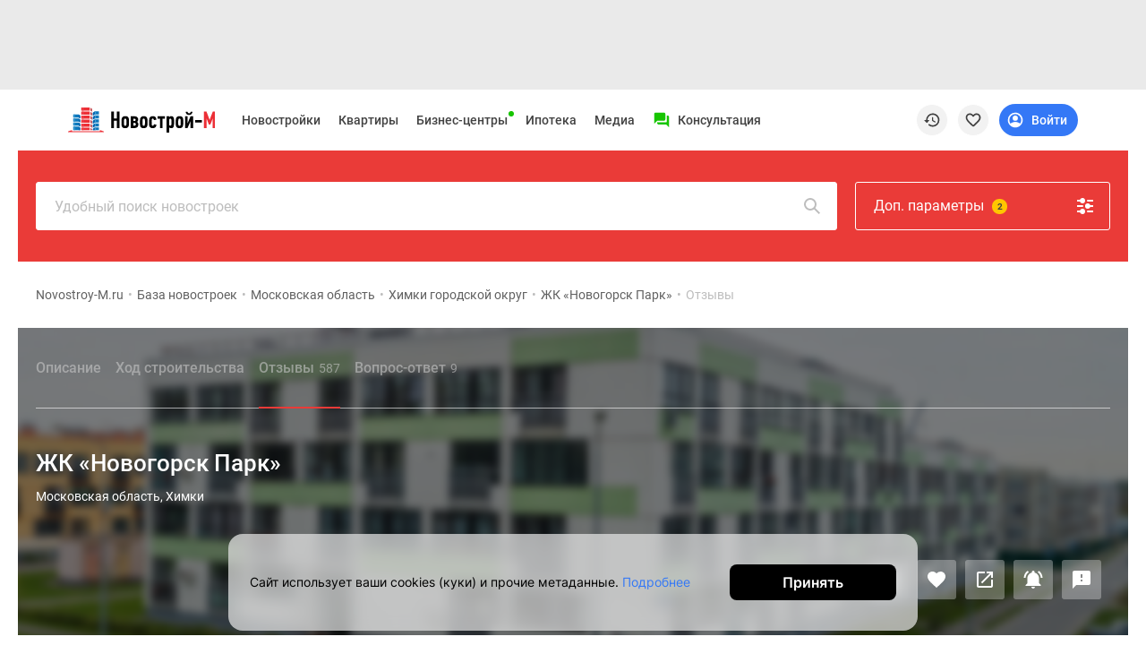

--- FILE ---
content_type: text/html; charset=UTF-8
request_url: https://www.novostroy-m.ru/baza/zhk_novogorsk_park/otzyvy?alias=zhk_novogorsk_park&page=11
body_size: 86083
content:
<!DOCTYPE html>
<html lang="ru" prefix="og: http://ogp.me/ns#">
<head>
    <meta charset="UTF-8">

            <meta name="robots"content="noindex, nofollow" />
    
        <meta property="og:type" content="website">


<meta http-equiv="X-UA-Compatible" content="IE=edge">
<meta name="viewport" content="width=device-width, initial-scale=1, viewport-fit=cover">
<meta name="format-detection" content="telephone=no">
<meta name="yandex-verification" content="663199b47fce27cf"/>

    <meta name="facebook-domain-verification" content="e1dizwm8a44yhquo4zq19u9s7aa2vs"/>

        <meta name="yandex-verification" content="f157fbc5116557e1"/>
    <meta name="google-site-verification" content="cqOUVJTHxrzKPokFZLgh2bgeQC6tsYr4aUK9l_ityLw"/>

<meta name="referrer" content="always">

    <link rel="icon" type="image/x-icon" href="/images/site/msk/favicon.ico">
    <link rel="icon" sizes="48x48" type="image/png" href="/images/site/msk/favicon_48.png">

<link rel="apple-touch-icon" sizes="180x180" type="image/png"
      href="/images/site/msk/favicon-180.png">
<link rel="apple-touch-icon" sizes="144x144" type="image/png"
      href="/images/site/msk/favicon-144.png">
<link rel="icon" sizes="32x32" type="image/png" href="/images/site/msk/favicon-32.png">

<meta name="msvalidate.01" content="4989C978A5CC0F9E3CCA81F18970C573"/>    
    <meta name="csrf-param" content="_csrf">
<meta name="csrf-token" content="Rhl_4WAy6cT4RjIRuFFdAMGVb0ROmNNA064SAL8aGsQAexOvJ2qmkow2f2vWMxJVieEbATv0uDer9EpPjyli6Q==">

    <title>ЖК «Новогорск Парк» отзывы от покупателей и собственников, ЖК «Новогорск Парк» отзывы: достоинства, недостатки, сроки сдачи | Новострой-М</title>

    <meta name="description" content="Рейтинг 3.9 ЖК «Новогорск Парк» на основе 587 отзывов. На Новострой-М отзывы о ЖК «Новогорск Парк» от реальных покупателей и жильцов: расположение, качество строительства, проблемы застройщика!, страница 11">
<link href="/manifest.json" rel="manifest">
<link href="/assets/msk/ee8b1528/jivosite.css" rel="stylesheet">
<link href="/assets/msk/afbb05a3/chosen.bootstrap.css" rel="stylesheet">
<link href="https://filestock-m.ru/bower_components/owl.carousel/dist/assets/owl.carousel.min.css" rel="stylesheet">
<link href="https://filestock-m.ru/css/bundle-msk.css?v=42" rel="stylesheet">
<link href="https://filestock-m.ru/js/vue/prod/css/app.a8b527a9.css" rel="stylesheet">
<link href="https://filestock-m.ru/js/vue/prod/css/chunk-vendors.6b26ec50.css" rel="stylesheet">
<script src="/assets/msk/50f34210/jquery.js"></script>
<script src="/bower_components/clipboard/dist/clipboard.min.js"></script>
<script src="//yastatic.net/es5-shims/0.0.2/es5-shims.min.js"></script>
<script src="//yastatic.net/share2/share.js"></script>
<script src="/assets/msk/bf863909/classRenderAjax.js"></script>
<script src="/assets/msk/41dedbe3/rate.js"></script>
<script src="/assets/msk/36265491/yii.js"></script>
<script src="/assets/msk/ee8b1528/jivosite.js" async></script>
<script src="https://filestock-m.ru/js/libs/URI.js"></script>
<script src="https://filestock-m.ru/js/libs/bootstrap.min.js"></script>
<script src="https://filestock-m.ru/js/libs/jquery.mask.min.js"></script>
<script src="https://filestock-m.ru/bower_components/owl.carousel/dist/owl.carousel.min.js"></script>
<script src="https://filestock-m.ru/js/libs/jquery.cookie-1.4.1.min.js"></script>
<script src="https://filestock-m.ru/js/libs/jQuery.Brazzers-Carousel.min.js"></script>
<script src="https://filestock-m.ru/js/libs/async_af.js"></script>
<script src="https://filestock-m.ru/js/libs/device.min.js"></script>
<script src="//yastatic.net/pcode/adfox/loader.js"></script>
<script src="//yastatic.net/pcode/adfox/adfox-cookie-matching.js?owner_id=200017"></script>
<script src="https://filestock-m.ru/js/libs/advert.js?v=5"></script>
<script src="https://filestock-m.ru/js/libs/main.js?v=5"></script>
<script src="https://filestock-m.ru/js/libs/jquery.scrollTo.min.js"></script>
<script src="//js.make-connect.ru/mcs.js?v3"></script>
<script src="https://filestock-m.ru/js/bundle.min.js?v=5"></script>
<script>var OneSignal=window.OneSignal||[];var OneSignalApp=function(){this.keyUserIdentity='userPushIdentity';this.initPushActive=false;this.path='/';this.appId='f65efd94-cd8f-4f8f-a325-8dfa296b738f';this.safariId='web.onesignal.auto.19aac151-6a52-4f31-b603-0bf7908b06b4';this.dev=true;this.cookieNameUser='siteStart';this.saveUserInfo={time:0,pages:[]};this.init();};OneSignalApp.prototype={init:function(){var dateTime=new Date();if(this.hasCookieUser()){this.saveUserInfo=JSON.parse(this.getCookie(this.cookieNameUser));}
this.saveUserInfo.time=this.saveUserInfo.time==0?Math.round(dateTime.getTime()/1000):this.saveUserInfo.time;if(this.saveUserInfo.pages.indexOf(window.location.pathname)===-1){this.saveUserInfo.pages.push(window.location.pathname);}
this.setCookie(this.cookieNameUser,JSON.stringify(this.saveUserInfo),{expires:30});},nameBrowser:function(){var userAgent=navigator.userAgent.toLowerCase();if(userAgent.indexOf("msie")!=-1&&userAgent.indexOf("opera")==-1&&userAgent.indexOf("webtv")==-1){return"msie";}
if(userAgent.indexOf("opera")!=-1){return"opera";}
if(userAgent.indexOf("gecko")!=-1){if(userAgent.indexOf("firefox")!=-1){return"firefox";}else{return"gecko";}}
if(userAgent.indexOf("safari")!=-1){return"safari";}
if(userAgent.indexOf("konqueror")!=-1){return"konqueror";}
return"unknown";},accessDivace:function(){if(!('device'in window)){return false;}
var br=this.nameBrowser();if(device.ipad()||device.iphone()||device.ipod()){return false;}
return br=='firefox'||br=='gecko'||br=='opera'||br=='safari';},hasCookieUser:function(){return this.getCookie(this.cookieNameUser)!==undefined},isVisiblePages:function(countPage){if(!this.hasCookieUser()){this.init();}
var getCookieUser=this.getCookie(this.cookieNameUser);getCookieUser=JSON.parse(getCookieUser);if(getCookieUser.pages.length>=countPage){return true;}
return false;},isTimeUser:function(sec){if(!this.hasCookieUser()){this.init();}
var dateTime=new Date();var selfTime=Math.round(dateTime.getTime()/1000);var getCookieUser=this.getCookie(this.cookieNameUser);getCookieUser=JSON.parse(getCookieUser);var userTime=getCookieUser.time;if(selfTime-userTime>=sec){return true;}
return false;},initPushServer:function(){if(!this.initPushActive){OneSignal.init({path:this.path,appId:this.appId,safari_web_id:this.safariId,autoRegister:true,bell:{disable:false},welcomeNotification:{disable:true},notifyButton:{enable:false},serviceWorkerRefetchRequests:false,allowLocalhostAsSecureOrigin:true});this.initPushActive=true;}},changeTags:function(tags,state,callable){try{this.userIdentity().getCallback(function(user){var changeTag=0;if(user&&('tags'in user)&&typeof tags==='object'){if(state===true){console.log(tags,user);for(var key in tags){if(!(key in user.tags)){user.tags[key]=tags[key];changeTag++;}}}else{tags.forEach(function(tag){if(tag in user.tags){delete user.tags[tag];changeTag++;}});}}else{return false;}
this.userIdentity().saveUserInfo(user);this.userIdentity().add(user);if(changeTag>0){typeof callable==='function'?callable(user):null;}else{typeof callable==='function'?callable(false):null;}}.bind(this));}catch(err){console.warn(err);}},setTags:function(tags,callable){var self=this;OneSignal.push(function(){self._initPushService(function(result){tags=$.extend({},tags?tags:{},{path:window.location.pathname,domain:window.location.hostname});OneSignal.sendTags(tags,function(tagsSend){console.log('Add tags',tagsSend);self.changeTags(tagsSend,true);typeof callable==='function'?callable(tagsSend):null;});});});},removeTag:function(tag,callable){var self=this;OneSignal.push(function(){self._initPushService(function(result){var tagsParam=self.typeVar(tag)==='string'?[tag]:tag;OneSignal.deleteTags(tagsParam,function(tagsDeleted){console.log('Delete tags',tagsDeleted);self.changeTags(tagsDeleted,false);typeof callable==='function'?callable(tagsDeleted):null;});});})},typeVar:function(str){return typeof str==='string'?'string':('length'in str?'array':'object');},confirmPushMessage:function(){if(this.getCookie('isNotif')===undefined){this._initPushService();}},isNotification:function(){return'Notification'in window?(window.Notification.permission==='default'?false:true):true;},getTags:function(callHandler){OneSignal.getTags(function(tags){typeof callHandler==='function'?callHandler(tags):null;});},_getInfoUser:function(callHandler){var self=this;var result={userId:null,tags:null};var promise=new Promise(function(resolve,reject){OneSignal.getUserId(function(userId){result.userId=userId;if(result.tags){resolve(result);}});OneSignal.getTags(function(tags){result.tags=tags;if(result.userId){resolve(result);}});});promise.then(function(result){self.userIdentity().add(result);self.userIdentity().saveUserInfo(result);console.log("Add user",result);setTimeout(function(){typeof callHandler==='function'?callHandler(result):null;},1000);}).catch(function(reject){console.error(reject);});},_initPushService:function(callHandler){var self=this;this.initPushServer();if(window.Notification.permission!=='default'){if(this.userIdentity().get()){callHandler(this.userIdentity().get());}else{self._getInfoUser(callHandler);}
return false;}
OneSignal.push(function(){OneSignal.on('subscriptionChange',function(isSubscribed){if(isSubscribed){self._getInfoUser(callHandler);}});})},userIdentity:function(){var self=this;return{saveUserInfo:function(info){$.post('/webpush/set/user',{user:info},function(response){});},add:function(data){self.setCookie(self.keyUserIdentity,JSON.stringify(data));},getCallback:function(callHandler){if(typeof callHandler!=='function'){throw new Error("Error! Function argument");}
if(self.getCookie(self.keyUserIdentity)===null&&window.Notification.permission==='granted'){self._initPushService(callHandler);}else if(self.getCookie(self.keyUserIdentity)){callHandler(JSON.parse(self.getCookie(self.keyUserIdentity)));}else{callHandler(null);}},get:function(callHandler){return self.getCookie(self.keyUserIdentity)?JSON.parse(self.getCookie(self.keyUserIdentity)):null;},toggleMessager:function(data,tags){var active=document.querySelector(data.active);var disabled=document.querySelector(data.disabled);if(window.Notification.permission!='granted'){active.style.display='none';disabled.style.display='none';return false;}
this.getCallback(function(datas){var is=true;if(datas){for(var key in tags){if('tags'in datas&&key in datas.tags&&datas.tags[key]==tags[key]&&is===true){is=true;}else{is=false;}}}else{is=false;}
if(is){active.style.display='none';disabled.style.display='block';}else{active.style.display='block';disabled.style.display='none';}}.bind(this));},createTags:function(buttons,tags){self.setTags(tags,function(){this.toggleMessager(buttons,tags);}.bind(this));},deleteTags:function(buttons,tags){self.removeTag(tags,function(){this.toggleMessager(buttons,tags);}.bind(this));}};},getCookie:function(name){var value=window.localStorage.getItem(name);return value?value:undefined;},removeCookie:function(name){window.localStorage.removeItem(name);},setCookie:function(name,value,options){window.localStorage.setItem(name,value);},setCategoryPage:function(config){window.eventShowPushMessage=false;this.setTags(config).confirmPushMessage();},};window.pushMessage=new OneSignalApp();</script>
    <script type="text/javascript">
      var yaParams = { ip_adress: '18.225.209.225' };
    </script>
    <script>
                var showReklamaStatus = '1';
        var showAdfox = localStorage.getItem("showAdfox");
        if(showReklamaStatus == 0 && showAdfox === null){
            localStorage.setItem("showAdfox", 'off');
        }
        if(showReklamaStatus == 1 && showAdfox === 'off'){
            localStorage.removeItem("showAdfox");
        }
    </script>

            

<!-- Google Tag Manager -->
<script>(function(w,d,s,l,i){w[l]=w[l]||[];w[l].push({'gtm.start':
        new Date().getTime(),event:'gtm.js'});var f=d.getElementsByTagName(s)[0],
        j=d.createElement(s),dl=l!='dataLayer'?'&l='+l:'';j.async=true;j.src=
        'https://www.googletagmanager.com/gtm.js?id='+i+dl;f.parentNode.insertBefore(j,f);
    })(window,document,'script','dataLayer','GTM-K9HGP7');</script>
<!-- End Google Tag Manager -->

<!-- Rating@Mail.ru counter -->
<script type="text/javascript">
    var _tmr = _tmr || [];
    _tmr.push({id: "2562084", type: "pageView", start: (new Date()).getTime()});
    (function (d, w, id) {
        if (d.getElementById(id)) return;
        var ts = d.createElement("script"); ts.type = "text/javascript"; ts.async = true; ts.id = id;
        ts.src = (d.location.protocol == "https:" ? "https:" : "http:") + "//top-fwz1.mail.ru/js/code.js";
        var f = function () {var s = d.getElementsByTagName("script")[0]; s.parentNode.insertBefore(ts, s);};
        if (w.opera == "[object Opera]") { d.addEventListener("DOMContentLoaded", f, false); } else { f(); }
    })(document, window, "topmailru-code");
</script><noscript><div style="position:absolute;left:-10000px;">
        <img src="//top-fwz1.mail.ru/counter?id=2562084;js=na" style="border:0;" height="1" width="1" alt="Рейтинг@Mail.ru" />
    </div></noscript>
<!-- //Rating@Mail.ru counter -->

<!-- Yandex.Metrika counter -->
<script type="text/javascript" >
  (function(m,e,t,r,i,k,a){m[i]=m[i]||function(){(m[i].a=m[i].a||[]).push(arguments)};
    m[i].l=1*new Date();k=e.createElement(t),a=e.getElementsByTagName(t)[0],k.async=1,k.src=r,a.parentNode.insertBefore(k,a)})
  (window, document, "script", "https://mc.yandex.ru/metrika/tag.js", "ym");

  ym(12869059, "init", {
    clickmap:true,
    trackLinks:true,
    accurateTrackBounce:true,
    params:window.yaParams,
    webvisor:true,
    ecommerce:"dataLayer"
  });
</script>
<noscript><div><img src="https://mc.yandex.ru/watch/12869059" style="position:absolute; left:-9999px;" alt="" /></div></noscript>
<!-- /Yandex.Metrika counter -->

<script type="application/ld+json">
{
    "@context": "http://schema.org",
    "@type": "Organization",
    "name": "Новострой-М",
    "legalName": "Новострой-М",
    "url": "https://www.novostroy-m.ru/",
    "logo": "https://www.novostroy-m.ru/images/site/msk/favicon-48.png",
    "address": "Москва",
    "email": "info@novostroy-m.ru",
    "telephone": "+7 (495) 249-45-12",
    "image": "https://www.novostroy-m.ru/images/header/novostroy-m.svg",
 "sameAs": [
        "https://t.me/NovostroyM",
        "https://vk.com/novostroym_ru",
        "https://www.youtube.com/user/novostroym"
    ],
    "contactPoint": [{
            "@type":"ContactPoint",
            "telephone":"+7 (495) 249-45-12",
            "email":"news@novostroy-m.ru",
            "contactType":"customer service",
            "areaServed":"RU",
            "availableLanguage":[
                "Russian"
            ]
        },
        {
            "@type":"ContactPoint",
            "telephone":"+7 (495) 249-45-12",
            "email":"adv@novostroy-m.ru",
            "contactType":"customer service",
            "areaServed":"RU",
            "availableLanguage":[
                "Russian"
            ]
        }
    ]
}</script>

    <script type="application/ld+json">
    {
        "@context": "http://schema.org",
        "@type": "WebSite",
        "url": "https://www.novostroy-m.ru/"
    }
    </script>
    </head>


<body ya-counter="12869059" class="desktop" data-project-name="msk">

<div class="full_body_box">
    <div class="full_body_phone"></div>
    <div class="full_body_title">Переверните экран</div>
</div>




    <!-- Google Tag Manager (noscript) -->
    <noscript><iframe loading="lazy" title="googletagmanager" src="https://www.googletagmanager.com/ns.html?id=GTM-K9HGP7"
                      height="0" width="0" style="display:none;visibility:hidden"></iframe></noscript>
    <!-- End Google Tag Manager (noscript) -->

<div id="advert_result" class="hidden"></div>

<script  type="text/javascript">
    if (!('ab' in window)) {
        window.ab = true;
    }
    // 2
    var result = document.getElementById('advert_result');

    if (window.ab == true) {
        result.classList.remove('hidden');
        result.innerHTML = '<section class="bgr_help">'+
            '<div class="wrap">'+
            '<div class="container-fluid"><div class="bgr_help fs_16 lh_24 adaptive_section"><div class="fl_l mr_20 mt_-7 w_64">'+
            '<svg fill="#ea3b38" class="w_64">'+
            '<use xlink:href="#mortagage-24"/>'+
            '</svg>'+
            '</div>'+
            'Упс! Мы заметили, что у вас включен AdBloсk ;) Очень жаль, но некоторые выгодные предложения или акции на квартиры остаются для вас недоступными. Будет здорово, если вы внесете наш сайт в список исключений!'+
            '</div>'+
            '</div>'+
            '</div>'+
            '</section>';
        document.getElementById('peretyajka').classList.add('hidden');
    }
</script>


            <section class="bgr_eaeaea top_header_adv pb_10" id="peretyajka">
            <div class="wrap">
                <div class="container-fluid">
                    <!--Тип баннера: НН Loader Перетяжка Desktop-->
<div id="adfox_167594029932168908" class="adv-stretching__inside"></div>
<script async>
  window.yaContextCb.push(()=>{
    Ya.adfoxCode.createAdaptive({
      ownerId: 200017,
      containerId: 'adfox_167594029932168908',
      params: {
        pp: 'g',
        ps: 'bdqu',
        p2: 'ibpf',
        puid1: '',
        puid2: '',
        puid3: '',
        puid4: '',
        puid5: '',
        puid6: '',
        puid7: ''
      },
    }, ['desktop'], {
      tabletWidth: 830,
      phoneWidth: 480,
      isAutoReloads: false
    })
  })
</script>
                    <!--Тип баннера: НН Loader Перетяжка Tablet-->
<div id="adfox_167594037121819393" class="adv-stretching__inside"></div>
<script>
  window.yaContextCb.push(()=>{
    Ya.adfoxCode.createAdaptive({
      ownerId: 200017,
      containerId: 'adfox_167594037121819393',
      params: {
        pp: 'g',
        ps: 'bdqu',
        p2: 'ibpt',
        puid1: '',
        puid2: '',
        puid3: '',
        puid4: '',
        puid5: '',
        puid6: '',
        puid7: ''
      },
    }, ['tablet'], {
      tabletWidth: 830,
      phoneWidth: 480,
      isAutoReloads: false
    })
  })
</script>
                    <!--Тип баннера: НН Loader Перетяжка Mobile-->
<div id="adfox_167594017442687035" class="adv-stretching__inside"></div>
<script>
  window.yaContextCb.push(()=>{
    Ya.adfoxCode.createAdaptive({
      ownerId: 200017,
      containerId: 'adfox_167594017442687035',
      params: {
        pp: 'g',
        ps: 'bdqu',
        p2: 'ibpu',
        puid1: '',
        puid2: '',
        puid3: '',
        puid4: '',
        puid5: '',
        puid6: '',
        puid7: ''
      },
    }, ['phone'], {
      tabletWidth: 830,
      phoneWidth: 480,
      isAutoReloads: false
    })
  })
</script>                </div>
            </div>
        </section>
    

<div id="mq-detect" class="box--special">
  <span id="mq-desktop-large"></span>
  <span id="mq-desktop"></span>
  <span id="mq-tablet"></span>
  <span id="mq-mobile"></span>
  <span id="mq-mobile-small"></span>
</div>
<div class="over">
    <header class="vue-init app-header">
        <div class="js-offset-top box--special" style="height: 100px !important;">
                                                <a href="/baza">Новостройки</a>                                                                <a href="/kvartiry">Квартиры</a>                                                                <a href="/ipotechnyj-kalkulyator">Ипотека</a>                                                                <a href="/moskva">Новостройки Москвы</a>                                                                <a href="/novostrojki_v_podmoskove">Новостройки Подмосковья</a>                                                                <a href="/novostroyki_novoy_moskvy">Новостройки Новой Москвы</a>                                                                <a href="/baza/gotovie-doma">Готовые новостройки</a>                                                                <a href="/baza/map">Новостройки на карте</a>                                                                                            <a href="/vse_spetspredlogenia">Акции от застройщиков</a>                                                                <a href="/commerce">Коммерческие помещения</a>                                                                <a href="/kompanii">Продавцы и застройщики</a>                                                                <a href="/panoramy_novostroek">Панорамы новостроек</a>                                                                <a href="/video_novostroek">Видеообзор новостроек</a>                                                                <a href="/expertise">Экспертиза новостроек</a>                                                                <a href="/ekologiya-v-moskve">Экология Москвы и Подмосковья</a>                                                                <a href="/kvartiry/po_komnatam/studii">Студии</a>                                                                <a href="/kvartiry/po_komnatam/odnokomnatnye">1-комнатные</a>                                                                <a href="/kvartiry/po_komnatam/dvuhkomnatnye">2-комнатные</a>                                                                <a href="/kvartiry/po_komnatam/trehkomnatnye">3-комнатные</a>                                                                <a href="/kvartiry?view=map">Квартиры на карте</a>                                                                <a href="/ipotechnyj-kalkulyator">Ипотечный калькулятор</a>                                                                <a href="/novostrojki-s-semejnoj-ipotekoj">Семейная ипотека</a>                                                                <a href="/voennaya">Военная ипотека</a>                                                                                            <a href="/banki">Банки и программы</a>                                                                <a href="/novosti">Медиа</a>                                                                                            <a href="/novosti">Новости недвижимости</a>                                                                <a href="/intervyu">Мнение эксперта</a>                                                                <a href="/analitika">Аналитика рынка</a>                                                                <a href="/statyi">Покупателю</a>                                                                <a href="/expertise">Экспертиза новостроек</a>                                                                <a href="/person">Эксперты и авторы</a>                                                                                                                        <a href="/o_proekte">О проекте</a>                                                                <a href="/kontaktjy">Контакты</a>                                                                <a href="/reklama">Реклама на сайте</a>                                                                <a href="https://vk.com/novostroym_ru">Vk</a>                                                                <a href="https://www.youtube.com/user/novostroym">Youtube</a>                                                                <a href="https://t.me/NovostroyM">Telegram</a>                                                                <a href="https://zen.yandex.ru/novostroy-m.ru">Дзен</a>                                                                <a href="/carparking">Машиноместа</a>                                                                <a href="/apartamenty">Апартаменты</a>                                                                <a href="/tegi/transhevaya_ipoteka">#траншевая ипотека</a>                                                                <a href="/tegi/rassrochka">#рассрочка</a>                                                                <a href="/novostrojki-it-ipoteka">IT-ипотека</a>                                                                <a href="/kvartiry/skidki">Квартиры со скидками до 40%</a>                                                                                            <a href="/novos_video360">Видео 360° новостроек</a>                                                                                            <a href="/subsidirovannaya">Субсидированная застройщиком</a>                                                                                            <a href="https://rutube.ru/u/novostroym/">Rutube</a>                                                                                            <a href="/dom">Поиск дома в Москве</a>                                                                                            <a href="/snos_pyatietazhek">Программа реновации в Москве</a>                                                                <a href="/premium-class">Новостройки премиум-класса</a>                                                                <a href="/business-class">Новостройки бизнес-класса</a>                                                                <a href="/baza/zhk-v-rassrochku">Рассрочка</a>                                                                <a href="/novostrojki-transhevaya-ipoteka">Траншевая ипотека</a>                                                                <a href="/kottedzhnye-poselki">Дома и коттеджи</a>                                                                <a href="/biznes-centry">Бизнес-центры</a>                                                                <a href="/biznes-centry-moskva">Бизнес-центры в Москве</a>                                                                <a href="/biznes-centry-okolo-metro">Бизнес-центры рядом с метро</a>                                                                <a href="/biznes-centry-stroyashiesya">Строящиеся бизнес-центры</a>                                                                <a href="/biznes-centry-klass-a">Бизнес-центры класса A</a>                                                                <a href="/biznes-centry-klass-b">Бизнес-центры класса B</a>                                                                </div>
        <div class="app-header__preloader">
          <div class="header-preloader">
            <div class="header-preloader__wrap -grid">
              <div class="header-preloader__item -logo">
                <img src="https://filestock-m.ru/images/site/msk/novostroy-new-logo.svg" />
              </div>
              <div class="header-preloader__item -navigation">
                <div class="header-preloader__circle"></div>
                <div class="header-preloader__circle"></div>
                <div class="header-preloader__circle"></div>
              </div>
              <div class="header-preloader__item -support">
                <div class="header-preloader__divider"></div>
              </div>
              <div class="header-preloader__item -special">
                <div class="header-preloader__circle"></div>
              </div>
    
              <div class="header-preloader__item -actions">
                <div class="header-preloader__circle"></div>
              </div>
            </div>
          </div>
        </div>
        <app-header
            logo-url="https://filestock-m.ru/images/site/msk/novostroy-new-logo.svg"
            project-name="msk"
            :menu='[{"id":1,"position_id":1,"section_id":null,"parent_id":null,"type_content":"base","type_item":"link","title":"\u041d\u043e\u0432\u043e\u0441\u0442\u0440\u043e\u0439\u043a\u0438","icon":"","active":1,"url":"\/baza","is_blank":0,"nofollow":0,"sortable":1,"created_at":"2021-05-05 19:17:12","label_text":"","label_auto_url":"","label_bg":"","label_color":"","is_show_image":0,"icon_file":"","adfox_pixel":null,"adfox_text":null,"position":{"id":1,"position":"top-menu","status":"active"},"sections":[{"id":1,"title":"\u041f\u043e\u0438\u0441\u043a","hint":"","tag_id":null,"sortable":0},{"id":2,"title":"\u041f\u043e\u043b\u0435\u0437\u043d\u043e\u0435","hint":"","tag_id":null,"sortable":1}],"promo":[{"id":9,"file_id":467909,"description":"\u041a\u0432\u0430\u0440\u0442\u0438\u0440\u044b \u0441 \u043e\u0442\u0434\u0435\u043b\u043a\u043e\u0439 \u0438 \u0431\u0435\u0437! \u0414\u043e\u043c\u0430 \u043d\u0430 1-\u0439 \u043b\u0438\u043d\u0438\u0438 \u0443 \u043f\u0440\u0443\u0434\u0430. 7 \u043c\u0438\u043d\u0443\u0442 \u043f\u0435\u0448\u043a\u043e\u043c \u043e\u0442 \u043c. \u00ab\u0420\u0430\u0441\u0441\u043a\u0430\u0437\u043e\u0432\u043a\u0430\u00bb","percent":"0.00","fee":null,"period":null,"type":"text","status":"disabled","link_text":"\u0413\u043e\u0440\u043e\u0434-\u043f\u0430\u0440\u043a \u00ab\u041f\u0435\u0440\u0435\u0434\u0435\u043b\u043a\u0438\u043d\u043e \u0411\u043b\u0438\u0436\u043d\u0435\u0435\u00bb","link_url":"https:\/\/www.novostroy-m.ru\/baza\/zhk_peredelkino_blizhnee\/promo","is_blank":1,"adfox_pixel":null,"adfox_text":null,"image":"https:\/\/filestock-m.ru\/images\/presets\/msk\/thumbnail_bank\/origin_without_watermark\/d4c2c2ced9bc8b058d5a8c15804379b6.svg"},{"id":12,"file_id":497652,"description":"\u0421\u0442\u0430\u0440\u0442 \u043f\u0440\u043e\u0434\u0430\u0436! \u041a\u0432\u0430\u0440\u0442\u0438\u0440\u044b \u043e\u0442 4,9 \u043c\u043b\u043d \u0440\u0443\u0431\u043b\u0435\u0439 \u0441 \u0433\u043e\u0442\u043e\u0432\u043e\u0439 \u043e\u0442\u0434\u0435\u043b\u043a\u043e\u0439","percent":"0.00","fee":null,"period":null,"type":"text","status":"disabled","link_text":"\u0420\u0430\u0439\u043e\u043d \u00ab\u041d\u043e\u0432\u044b\u0435 \u0412\u0430\u0442\u0443\u0442\u0438\u043d\u043a\u0438\u00bb","link_url":"https:\/\/www.novostroy-m.ru\/baza\/mkr_novye_vatutinki\/promo","is_blank":1,"adfox_pixel":null,"adfox_text":null,"image":"https:\/\/filestock-m.ru\/images\/presets\/msk\/thumbnail_bank\/origin_without_watermark\/222764e55ca9a838d6c4a80dec9782ab.svg"},{"id":18,"file_id":762730,"description":"\u041d\u0435\u0434\u0432\u0438\u0436\u0438\u043c\u043e\u0441\u0442\u044c \u0431\u0438\u0437\u043d\u0435\u0441- \u0438 \u043f\u0440\u0435\u043c\u0438\u0443\u043c-\u043a\u043b\u0430\u0441\u0441\u0430. \u041f\u0440\u0438\u0432\u0430\u0442\u043d\u043e\u0441\u0442\u044c. \u0411\u0435\u0437\u043e\u043f\u0430\u0441\u043d\u043e\u0441\u0442\u044c. \u041a\u043e\u043c\u0444\u043e\u0440\u0442.","percent":"0.00","fee":null,"period":null,"type":"text","status":"disabled","link_text":"\u041a\u0432\u0430\u0440\u0442\u0438\u0440\u044b \u0434\u043b\u044f \u0441\u0435\u043c\u0435\u0439\u043d\u044b\u0445 \u0438\u0441\u0442\u043e\u0440\u0438\u0439","link_url":"https:\/\/ads.adfox.ru\/200017\/goLink?p1=cikie&p2=frfe&p5=bdcxuf&pr=RANDOM&puid1=&puid2=&puid3=&puid4=&puid5=&puid6=&puid7=","is_blank":1,"adfox_pixel":"https:\/\/yandex.ru\/ads\/adfox\/200017\/getCode?p1=cikie&p2=frfe&pfc=halnb&pfb=bdcxuf&puid1=&puid2=&puid3=&puid4=&puid5=&puid6=&puid7=&pr=RANDOM&ptrc=b","adfox_text":"\u041e\u041e\u041e \u00ab\u041c\u0430\u043d\u0433\u0430\u0437\u0435\u044f\u00bb, \u0418\u041d\u041d 7704808608, ID #a-58523. erid: F7NfYUJCUneP3zZ8bCtY","image":"https:\/\/filestock-m.ru\/images\/presets\/msk\/thumbnail_bank\/origin_without_watermark\/ee06b42990f9fefd668336e72a36c4c5.svg"},{"id":19,"file_id":913706,"description":"\u0411\u043e\u043b\u0435\u0435 30 \u043b\u0435\u0442 \u0443\u0441\u043f\u0435\u0448\u043d\u043e\u0439 \u0440\u0430\u0431\u043e\u0442\u044b. \u0421\u043f\u0435\u0448\u0438\u0442\u0435! \u041a\u0432\u0430\u0440\u0442\u0438\u0440\u044b \u043f\u043e \u0446\u0435\u043d\u0430\u043c 2024","percent":"0.00","fee":null,"period":null,"type":"text","status":"disabled","link_text":"\u0412\u0435\u0434\u0443\u0449\u0438\u0439 \u0441\u0442\u0440\u043e\u0438\u0442\u0435\u043b\u044c\u043d\u044b\u0439 \u0445\u043e\u043b\u0434\u0438\u043d\u0433","link_url":"https:\/\/ads.adfox.ru\/200017\/goLink?p1=cikie&p2=frfe&p5=biadot&pr=RANDOM&puid1=&puid2=&puid3=&puid4=&puid5=&puid6=&puid7=","is_blank":1,"adfox_pixel":"https:\/\/yandex.ru\/ads\/adfox\/200017\/getCode?p1=cikie&p2=frfe&pfc=hpmes&pfb=biadot&puid1=&puid2=&puid3=&puid4=&puid5=&puid6=&puid7=&pr=RANDOM&ptrc=b","adfox_text":"\u041e\u041e\u041e \u00ab\u0421\u043f\u0435\u0446\u0438\u0430\u043b\u0438\u0437\u0438\u0440\u043e\u0432\u0430\u043d\u043d\u044b\u0439 \u0417\u0430\u0441\u0442\u0440\u043e\u0439\u0449\u0438\u043a \u00ab\u041b\u0421\u0420. \u0420\u0430\u0437\u0432\u0438\u0442\u0438\u0435\u00bb, \u0418\u041d\u041d 9725020924, ID a-10020. erid: F7NfYUJCUneTTxQDtSuJ","image":"https:\/\/filestock-m.ru\/images\/presets\/msk\/thumbnail_bank\/origin_without_watermark\/fda946be369f21eb2140397047d0eb73.svg"},{"id":14,"file_id":508872,"description":"\u0421\u043e\u0432\u0440\u0435\u043c\u0435\u043d\u043d\u044b\u0435 \u0438 \u0434\u043e\u0441\u0442\u0443\u043f\u043d\u044b\u0435 \u043a\u043e\u043c\u043f\u043b\u0435\u043a\u0441\u044b \u0441 \u0434\u0435\u0442\u0441\u043a\u0438\u043c\u0438 \u0441\u0430\u0434\u0430\u043c\u0438, \u043f\u0430\u0440\u043a\u0438\u043d\u0433\u0430\u043c\u0438 \u0438 \u043f\u0440\u043e\u0433\u0443\u043b\u043e\u0447\u043d\u044b\u043c\u0438 \u0437\u043e\u043d\u0430\u043c\u0438","percent":"0.00","fee":null,"period":null,"type":"text","status":"disabled","link_text":"\u041c\u0418\u0426 \u0441\u0442\u0440\u043e\u0438\u0442","link_url":"https:\/\/www.novostroy-m.ru\/mits","is_blank":1,"adfox_pixel":null,"adfox_text":null,"image":"https:\/\/filestock-m.ru\/images\/presets\/msk\/thumbnail_bank\/origin_without_watermark\/907401bee8cf8560ea9d0ec6b9135710.svg"},{"id":8,"file_id":461691,"description":"\u041a\u0432\u0430\u0440\u0442\u0438\u0440\u044b \u0432 \u0433\u043e\u0442\u043e\u0432\u044b\u0445 \u0434\u043e\u043c\u0430\u0445. \u041f\u043e\u043b\u043d\u0430\u044f \u0441\u043e\u0446\u0438\u0430\u043b\u044c\u043d\u0430\u044f \u0438\u043d\u0444\u0440\u0430\u0441\u0442\u0440\u0443\u043a\u0442\u0443\u0440\u0430. 29 \u043b\u0435\u0442 \u043d\u0430 \u0440\u044b\u043d\u043a\u0435","percent":"0.00","fee":null,"period":null,"type":"text","status":"disabled","link_text":"\u041a\u0432\u0430\u0440\u0442\u0438\u0440\u044b \u043e\u0442 \u041f\u0418\u041a","link_url":"https:\/\/ads.adfox.ru\/200017\/goLink?p1=cikie&p2=frfe&p5=bavtdg&pr=RANDOM&puid1=&puid2=&puid3=&puid4=&puid5=&puid6=&puid7=","is_blank":1,"adfox_pixel":"https:\/\/yandex.ru\/ads\/adfox\/200017\/getCode?p1=cikie&p2=frfe&pfc=gpfgi&pfb=bavtdg&puid1=&puid2=&puid3=&puid4=&puid5=&puid6=&puid7=&pr=RANDOM&ptrc=b","adfox_text":"\u041f\u0410\u041e \u00ab\u041f\u0418\u041a \u0421\u0417\u00bb, \u0418\u041d\u041d 7713011336, ID #a-792. erid: F7NfYUJCUneLr2UjsSRm","image":"https:\/\/filestock-m.ru\/images\/presets\/msk\/thumbnail_bank\/origin_without_watermark\/856543830d6d8a89ddfe82a4b8af476b.svg"},{"id":1,"file_id":449247,"description":"\u0416\u0438\u043b\u044b\u0435 \u043a\u043e\u043c\u043f\u043b\u0435\u043a\u0441\u044b \u043e\u0442 \u043a\u043e\u043c\u0444\u043e\u0440\u0442\u0430 \u0434\u043e \u043f\u0440\u0435\u043c\u0438\u0443\u043c-\u043a\u043b\u0430\u0441\u0441\u0430 \u043e\u0442 \u0432\u0435\u0434\u0443\u0449\u0435\u0433\u043e \u0434\u0435\u0432\u0435\u043b\u043e\u043f\u0435\u0440\u0430 \u041c\u043e\u0441\u043a\u0432\u044b","percent":"0.00","fee":null,"period":null,"type":"text","status":"disabled","link_text":"\u041d\u043e\u0432\u043e\u0441\u0442\u0440\u043e\u0439\u043a\u0438 \u043e\u0442 \u0414\u043e\u043d\u0441\u0442\u0440\u043e\u0439","link_url":"https:\/\/www.novostroy-m.ru\/donstroy","is_blank":0,"adfox_pixel":"https:\/\/yandex.ru\/ads\/adfox\/200017\/getCode?p1=cikie&p2=frfe&pfc=gaxox&pfb=rslhe&puid1=&puid2=&puid3=&puid4=&puid5=&puid6=&puid7=&pr=RANDOM&ptrc=b","adfox_text":"\u041e\u041e\u041e \u00ab\u0414\u0421 \u0421\u0442\u0440\u043e\u0439\u00bb, \u0418\u041d\u041d 7729762641, \u0440\u0435\u043a\u043b\u0430\u043c\u043e\u0434\u0430\u0442\u0435\u043b\u044c \u0415\u0420\u0418\u0420 #a-11414 erid: 4CQwVszH9pWuKYWSSEd","image":"https:\/\/filestock-m.ru\/images\/presets\/msk\/thumbnail_bank\/origin_without_watermark\/d899fd45ab3b55019c34d2bdfbac0890.svg"},{"id":4,"file_id":452059,"description":"\u0421\u043e\u0432\u0440\u0435\u043c\u0435\u043d\u043d\u044b\u0435 \u0438 \u0434\u043e\u0441\u0442\u0443\u043f\u043d\u044b\u0435 \u043a\u043e\u043c\u043f\u043b\u0435\u043a\u0441\u044b \u0441 \u0434\u0435\u0442\u0441\u043a\u0438\u043c\u0438 \u0441\u0430\u0434\u0430\u043c\u0438, \u043f\u0430\u0440\u043a\u0438\u043d\u0433\u0430\u043c\u0438 \u0438 \u043f\u0440\u043e\u0433\u0443\u043b\u043e\u0447\u043d\u044b\u043c\u0438 \u0437\u043e\u043d\u0430\u043c\u0438","percent":"0.00","fee":null,"period":null,"type":"text","status":"disabled","link_text":"C\u043a\u0438\u0434\u043a\u0438 \u0434\u043e 880 000 \u0440\u0443\u0431.","link_url":"https:\/\/www.novostroy-m.ru\/mits","is_blank":1,"adfox_pixel":null,"adfox_text":null,"image":"https:\/\/filestock-m.ru\/images\/presets\/msk\/thumbnail_bank\/origin_without_watermark\/c5f2438ca49a5fd559fc0d15843a4cf2.svg"},{"id":17,"file_id":633134,"description":"\u0416\u0438\u043b\u044b\u0435 \u0440\u0430\u0439\u043e\u043d\u044b \u0441 \u043f\u0430\u0440\u043a\u043e\u043c \u0434\u043b\u044f \u0441\u0435\u043c\u0435\u0439\u043d\u043e\u0433\u043e \u043e\u0442\u0434\u044b\u0445\u0430. \u041a\u0432\u0430\u0440\u0442\u0438\u0440\u044b \u0441 \u043e\u0442\u0434\u0435\u043b\u043a\u043e\u0439. Trade-in","percent":"0.00","fee":null,"period":null,"type":"text","status":"disabled","link_text":"\u0416\u0438\u0432\u044b\u0435 \u043a\u0432\u0430\u0440\u0442\u0438\u0440\u044b \u043e\u0442 \u0410101","link_url":"https:\/\/www.novostroy-m.ru\/a101","is_blank":1,"adfox_pixel":"https:\/\/yandex.ru\/ads\/adfox\/200017\/getCode?p1=cikie&p2=frfe&pfc=ggblf&pfb=sdyyt&puid1=&puid2=&puid3=&puid4=&puid5=&puid6=&puid7=&pr=RANDOM&ptrc=b","adfox_text":"\u041e\u041e\u041e \u00ab\u0410101\u00bb, \u0418\u041d\u041d 7704810149, \u0440\u0435\u043a\u043b\u0430\u043c\u043e\u0434\u0430\u0442\u0435\u043b\u044c \u0415\u0420\u0418\u0420 #a-1409. erid: 4CQwVszH9pWvKJw234N *Trade-in - \u0422\u0440\u0435\u0439\u0434-\u0438\u043d ","image":"https:\/\/filestock-m.ru\/images\/presets\/msk\/thumbnail_bank\/origin_without_watermark\/3db285a426da639507c67ef1b50d2d8f.svg"},{"id":10,"file_id":600834,"description":"\u0412\u0435\u0441\u043e\u043c\u044b\u0435 \u0441\u043a\u0438\u0434\u043a\u0438 25%. \u0414\u043e\u043f\u043e\u043b\u043d\u0438\u0442\u0435\u043b\u044c\u043d\u0430\u044f \u0441\u043a\u0438\u0434\u043a\u0430 5%!","percent":"0.00","fee":null,"period":null,"type":"text","status":"disabled","link_text":"\u0414\u043e\u043c\u0430 \u0431\u0438\u0437\u043d\u0435\u0441-\u043a\u043b\u0430\u0441\u0441\u0430 \u0432 \u041c\u043e\u0441\u043a\u0432\u0435","link_url":"\/\/ads.adfox.ru\/200017\/goLink?p1=cikie&p2=frfe&p5=pkqye&pr=[RANDOM]&puid1=&puid2=&puid3=&puid4=&puid5=&puid6=&puid7=","is_blank":1,"adfox_pixel":"http:\/\/ads.adfox.ru\/200017\/getCode?p1=cikie&p2=frfe&pfc=fiyfx&pfb=pkqye&puid1=&puid2=&puid3=&puid4=&puid5=&puid6=&puid7=&pr=[RANDOM]&ptrc=b","adfox_text":"\u041e\u041e\u041e \u0421\u0417 \u00ab\u0418\u043d\u0432\u0435\u0441\u0442\u0438\u0446\u0438\u043e\u043d\u043d\u043e\u0435 \u0420\u0430\u0437\u0432\u0438\u0442\u0438\u0435\u00bb, \u0418\u041d\u041d 7722482853, \u0440\u0435\u043a\u043b\u0430\u043c\u043e\u0434\u0430\u0442\u0435\u043b\u044c \u0415\u0420\u0418\u0420 #a-1325. erid: 4CQwVszH9pUhq7HVPEB","image":"https:\/\/filestock-m.ru\/images\/presets\/msk\/thumbnail_bank\/origin_without_watermark\/8e12c11e2b643a082b707739daa86070.svg"},{"id":15,"file_id":514297,"description":"\u041d\u043e\u0432\u044b\u0435 \u043f\u0440\u043e\u0435\u043a\u0442\u044b \u0436\u0438\u043b\u043e\u0439 \u043d\u0435\u0434\u0432\u0438\u0436\u0438\u043c\u043e\u0441\u0442\u0438 \u0432 \u041c\u043e\u0441\u043a\u0432\u0435. \u0422\u0435\u0445\u043d\u043e\u043b\u043e\u0433\u0438\u0438 \u0438 \u0438\u043d\u043d\u043e\u0432\u0430\u0446\u0438\u0438.\r\n","percent":"0.00","fee":null,"period":null,"type":"text","status":"disabled","link_text":"\u0413\u041a \u00ab\u041e\u0441\u043d\u043e\u0432\u0430\u00bb","link_url":"https:\/\/www.novostroy-m.ru\/gk_osnova","is_blank":1,"adfox_pixel":null,"adfox_text":null,"image":"https:\/\/filestock-m.ru\/images\/presets\/msk\/thumbnail_bank\/origin_without_watermark\/0ab02066831a2e0ebdeda1e0fbe9d5ca.svg"},{"id":16,"file_id":516861,"description":"\u041e\u0442 20 \u043c\u043b\u043d \u0440. \u0410\u043f\u0430\u0440\u0442\u0430\u043c\u0435\u043d\u0442\u044b \u0441 \u0442\u0435\u0440\u0440\u0430\u0441\u0430\u043c\u0438. \u041f\u043e\u0442\u0440\u044f\u0441\u0430\u044e\u0449\u0438\u0435 \u0432\u0438\u0434\u044b. 8 \u043c\u0438\u043d \u0434\u043e \u041a\u0440\u0435\u043c\u043b\u044f","percent":"0.00","fee":null,"period":null,"type":"text","status":"disabled","link_text":"\u041a\u043b\u044e\u0447\u0438 \u0432 2023 \u0433\u043e\u0434\u0443","link_url":"https:\/\/www.novostroy-m.ru\/baza\/mfk_slava\/light","is_blank":1,"adfox_pixel":null,"adfox_text":null,"image":"https:\/\/filestock-m.ru\/images\/presets\/msk\/thumbnail_bank\/origin_without_watermark\/f45ab089270571e0feb1a9ae19dcb963.svg"},{"id":5,"file_id":463987,"description":"\u0416\u0438\u043b\u044b\u0435 \u043a\u043e\u043c\u043f\u043b\u0435\u043a\u0441\u044b \u043e\u0442 \u043a\u043e\u043c\u0444\u043e\u0440\u0442\u0430 \u0434\u043e \u043f\u0440\u0435\u043c\u0438\u0443\u043c-\u043a\u043b\u0430\u0441\u0441\u0430 \u043e\u0442 \u0432\u0435\u0434\u0443\u0449\u0435\u0433\u043e \u0434\u0435\u0432\u0435\u043b\u043e\u043f\u0435\u0440\u0430 \u041c\u043e\u0441\u043a\u0432\u044b","percent":"0.00","fee":null,"period":null,"type":"text","status":"disabled","link_text":"\u041d\u043e\u0432\u043e\u0441\u0442\u0440\u043e\u0439\u043a\u0438 \u043e\u0442 MR Group","link_url":"https:\/\/www.novostroy-m.ru\/mr_group","is_blank":1,"adfox_pixel":null,"adfox_text":null,"image":"https:\/\/filestock-m.ru\/images\/presets\/msk\/thumbnail_bank\/origin_without_watermark\/c5365a18ec5874c87cce6a0ba8e7f8fb.svg"},{"id":2,"file_id":480150,"description":"\u0424\u0443\u043d\u043a\u0446\u0438\u043e\u043d\u0430\u043b\u044c\u043d\u044b\u0435 \u043f\u043b\u0430\u043d\u0438\u0440\u043e\u0432\u043a\u0438, \u0441\u043e\u0431\u0441\u0442\u0432\u0435\u043d\u043d\u0430\u044f \u0438\u043d\u0444\u0440\u0430\u0441\u0442\u0440\u0443\u043a\u0442\u0443\u0440\u0430, \u043b\u0430\u043d\u0434\u0448\u0430\u0444\u0442\u043d\u044b\u0439 \u0434\u0438\u0437\u0430\u0439\u043d \u0434\u0432\u043e\u0440\u043e\u0432","percent":"0.00","fee":null,"period":null,"type":"text","status":"disabled","link_text":"\u042d\u0442\u0430\u043b\u043e\u043d\u043d\u044b\u0435 \u043a\u0432\u0430\u0440\u0442\u0438\u0440\u044b","link_url":"https:\/\/www.novostroy-m.ru\/etalon_invest ","is_blank":1,"adfox_pixel":null,"adfox_text":null,"image":"https:\/\/filestock-m.ru\/images\/presets\/msk\/thumbnail_bank\/origin_without_watermark\/543a552dff3a41af6fcfe7cd86c2498f.svg"}],"children":[{"id":4,"position_id":1,"section_id":1,"parent_id":1,"type_content":"","type_item":"link","title":"\u041d\u043e\u0432\u043e\u0441\u0442\u0440\u043e\u0439\u043a\u0438 \u041c\u043e\u0441\u043a\u0432\u044b","icon":"","active":1,"url":"\/moskva","is_blank":1,"nofollow":0,"sortable":10,"created_at":"2021-05-05 19:19:57","label_text":"1809","label_auto_url":"https:\/\/www.novostroy-m.ru\/moskva","label_bg":"","label_color":"","is_show_image":0,"icon_file":null,"adfox_pixel":null,"adfox_text":null,"section":{"id":1,"title":"\u041f\u043e\u0438\u0441\u043a","hint":"","tag_id":null,"sortable":0},"date":null,"category":null},{"id":5,"position_id":1,"section_id":1,"parent_id":1,"type_content":"","type_item":"link","title":"\u041d\u043e\u0432\u043e\u0441\u0442\u0440\u043e\u0439\u043a\u0438 \u041f\u043e\u0434\u043c\u043e\u0441\u043a\u043e\u0432\u044c\u044f","icon":"","active":1,"url":"\/novostrojki_v_podmoskove","is_blank":1,"nofollow":0,"sortable":11,"created_at":"2021-05-05 19:21:07","label_text":"1319","label_auto_url":"https:\/\/www.novostroy-m.ru\/novostrojki_v_podmoskove","label_bg":"","label_color":"","is_show_image":0,"icon_file":null,"adfox_pixel":null,"adfox_text":null,"section":{"id":1,"title":"\u041f\u043e\u0438\u0441\u043a","hint":"","tag_id":null,"sortable":0},"date":null,"category":null},{"id":14,"position_id":1,"section_id":2,"parent_id":1,"type_content":"","type_item":"link","title":"\u041f\u0430\u043d\u043e\u0440\u0430\u043c\u044b \u043d\u043e\u0432\u043e\u0441\u0442\u0440\u043e\u0435\u043a","icon":"","active":1,"url":"\/panoramy_novostroek","is_blank":0,"nofollow":0,"sortable":11,"created_at":"2021-05-06 14:22:56","label_text":"","label_auto_url":"","label_bg":"","label_color":"","is_show_image":0,"icon_file":null,"adfox_pixel":null,"adfox_text":null,"section":{"id":2,"title":"\u041f\u043e\u043b\u0435\u0437\u043d\u043e\u0435","hint":"","tag_id":null,"sortable":1},"date":null,"category":null},{"id":6,"position_id":1,"section_id":1,"parent_id":1,"type_content":"","type_item":"link","title":"\u041d\u043e\u0432\u043e\u0441\u0442\u0440\u043e\u0439\u043a\u0438 \u041d\u043e\u0432\u043e\u0439 \u041c\u043e\u0441\u043a\u0432\u044b","icon":"","active":1,"url":"\/novostroyki_novoy_moskvy","is_blank":0,"nofollow":0,"sortable":12,"created_at":"2021-05-06 13:16:20","label_text":"148","label_auto_url":"https:\/\/www.novostroy-m.ru\/novostroyki_novoy_moskvy","label_bg":"","label_color":"","is_show_image":0,"icon_file":null,"adfox_pixel":"","adfox_text":"","section":{"id":1,"title":"\u041f\u043e\u0438\u0441\u043a","hint":"","tag_id":null,"sortable":0},"date":null,"category":null},{"id":15,"position_id":1,"section_id":2,"parent_id":1,"type_content":"","type_item":"link","title":"\u0412\u0438\u0434\u0435\u043e\u043e\u0431\u0437\u043e\u0440 \u043d\u043e\u0432\u043e\u0441\u0442\u0440\u043e\u0435\u043a","icon":"","active":1,"url":"\/video_novostroek","is_blank":0,"nofollow":0,"sortable":12,"created_at":"2021-05-06 14:23:50","label_text":"","label_auto_url":"","label_bg":"","label_color":"","is_show_image":0,"icon_file":null,"adfox_pixel":"","adfox_text":"","section":{"id":2,"title":"\u041f\u043e\u043b\u0435\u0437\u043d\u043e\u0435","hint":"","tag_id":null,"sortable":1},"date":null,"category":null},{"id":86,"position_id":1,"section_id":2,"parent_id":1,"type_content":"","type_item":"link","title":"\u0412\u0438\u0434\u0435\u043e 360\u00b0 \u043d\u043e\u0432\u043e\u0441\u0442\u0440\u043e\u0435\u043a","icon":"","active":1,"url":"\/novos_video360","is_blank":0,"nofollow":0,"sortable":12,"created_at":"2024-06-13 17:48:44","label_text":"\u041d\u043e\u0432\u043e\u0435","label_auto_url":"","label_bg":null,"label_color":"#27c82a","is_show_image":0,"icon_file":null,"adfox_pixel":"","adfox_text":"","section":{"id":2,"title":"\u041f\u043e\u043b\u0435\u0437\u043d\u043e\u0435","hint":"","tag_id":null,"sortable":1},"date":null,"category":null},{"id":7,"position_id":1,"section_id":1,"parent_id":1,"type_content":"","type_item":"link","title":"\u0413\u043e\u0442\u043e\u0432\u044b\u0435 \u043d\u043e\u0432\u043e\u0441\u0442\u0440\u043e\u0439\u043a\u0438","icon":"","active":1,"url":"\/baza\/gotovie-doma","is_blank":1,"nofollow":0,"sortable":13,"created_at":"2021-05-06 13:24:20","label_text":"405","label_auto_url":"https:\/\/www.novostroy-m.ru\/baza\/gotovie-doma","label_bg":"","label_color":"","is_show_image":0,"icon_file":null,"adfox_pixel":"","adfox_text":"","section":{"id":1,"title":"\u041f\u043e\u0438\u0441\u043a","hint":"","tag_id":null,"sortable":0},"date":null,"category":null},{"id":8,"position_id":1,"section_id":1,"parent_id":1,"type_content":"","type_item":"link","title":"\u041d\u043e\u0432\u043e\u0441\u0442\u0440\u043e\u0439\u043a\u0438 \u043d\u0430 \u043a\u0430\u0440\u0442\u0435","icon":"","active":1,"url":"\/baza\/map","is_blank":1,"nofollow":0,"sortable":13,"created_at":"2021-05-06 13:27:55","label_text":"\u041d\u043e\u0432\u043e\u0435","label_auto_url":"","label_bg":"","label_color":"#27c82a","is_show_image":0,"icon_file":null,"adfox_pixel":null,"adfox_text":null,"section":{"id":1,"title":"\u041f\u043e\u0438\u0441\u043a","hint":"","tag_id":null,"sortable":0},"date":null,"category":null},{"id":16,"position_id":1,"section_id":2,"parent_id":1,"type_content":"","type_item":"link","title":"\u042d\u043a\u0441\u043f\u0435\u0440\u0442\u0438\u0437\u0430 \u043d\u043e\u0432\u043e\u0441\u0442\u0440\u043e\u0435\u043a","icon":"","active":1,"url":"\/expertise","is_blank":0,"nofollow":0,"sortable":13,"created_at":"2021-05-06 14:25:31","label_text":"","label_auto_url":"","label_bg":"","label_color":"","is_show_image":0,"icon_file":null,"adfox_pixel":null,"adfox_text":null,"section":{"id":2,"title":"\u041f\u043e\u043b\u0435\u0437\u043d\u043e\u0435","hint":"","tag_id":null,"sortable":1},"date":null,"category":null},{"id":17,"position_id":1,"section_id":2,"parent_id":1,"type_content":"","type_item":"link","title":"\u042d\u043a\u043e\u043b\u043e\u0433\u0438\u044f \u041c\u043e\u0441\u043a\u0432\u044b \u0438 \u041f\u043e\u0434\u043c\u043e\u0441\u043a\u043e\u0432\u044c\u044f","icon":"","active":1,"url":"\/ekologiya-v-moskve","is_blank":0,"nofollow":0,"sortable":14,"created_at":"2021-05-06 14:26:50","label_text":"","label_auto_url":"","label_bg":"","label_color":"","is_show_image":0,"icon_file":null,"adfox_pixel":null,"adfox_text":null,"section":{"id":2,"title":"\u041f\u043e\u043b\u0435\u0437\u043d\u043e\u0435","hint":"","tag_id":null,"sortable":1},"date":null,"category":null},{"id":97,"position_id":1,"section_id":1,"parent_id":1,"type_content":"","type_item":"link","title":"\u041d\u043e\u0432\u043e\u0441\u0442\u0440\u043e\u0439\u043a\u0438 \u043f\u0440\u0435\u043c\u0438\u0443\u043c-\u043a\u043b\u0430\u0441\u0441\u0430","icon":"","active":1,"url":"\/premium-class","is_blank":1,"nofollow":0,"sortable":14,"created_at":"2025-02-10 17:36:31","label_text":"238","label_auto_url":"https:\/\/www.novostroy-m.ru\/premium-class","label_bg":null,"label_color":"","is_show_image":0,"icon_file":null,"adfox_pixel":"","adfox_text":"","section":{"id":1,"title":"\u041f\u043e\u0438\u0441\u043a","hint":"","tag_id":null,"sortable":0},"date":null,"category":null},{"id":96,"position_id":1,"section_id":2,"parent_id":1,"type_content":"","type_item":"link","title":"\u041f\u0440\u043e\u0433\u0440\u0430\u043c\u043c\u0430 \u0440\u0435\u043d\u043e\u0432\u0430\u0446\u0438\u0438 \u0432 \u041c\u043e\u0441\u043a\u0432\u0435","icon":"","active":1,"url":"\/snos_pyatietazhek","is_blank":0,"nofollow":0,"sortable":15,"created_at":"2025-01-29 18:28:59","label_text":"","label_auto_url":"","label_bg":null,"label_color":"","is_show_image":0,"icon_file":null,"adfox_pixel":"","adfox_text":"","section":{"id":2,"title":"\u041f\u043e\u043b\u0435\u0437\u043d\u043e\u0435","hint":"","tag_id":null,"sortable":1},"date":null,"category":null},{"id":98,"position_id":1,"section_id":1,"parent_id":1,"type_content":"","type_item":"link","title":"\u041d\u043e\u0432\u043e\u0441\u0442\u0440\u043e\u0439\u043a\u0438 \u0431\u0438\u0437\u043d\u0435\u0441-\u043a\u043b\u0430\u0441\u0441\u0430","icon":"","active":1,"url":"\/business-class","is_blank":1,"nofollow":0,"sortable":15,"created_at":"2025-02-10 17:37:33","label_text":"360","label_auto_url":"https:\/\/www.novostroy-m.ru\/business-class","label_bg":null,"label_color":"","is_show_image":0,"icon_file":null,"adfox_pixel":"","adfox_text":"","section":{"id":1,"title":"\u041f\u043e\u0438\u0441\u043a","hint":"","tag_id":null,"sortable":0},"date":null,"category":null},{"id":110,"position_id":1,"section_id":1,"parent_id":1,"type_content":"","type_item":"link","title":"\u0414\u043e\u043c\u0430 \u0438 \u043a\u043e\u0442\u0442\u0435\u0434\u0436\u0438","icon":"","active":1,"url":"\/kottedzhnye-poselki","is_blank":0,"nofollow":0,"sortable":15,"created_at":"2025-06-11 17:18:45","label_text":"\u041d\u043e\u0432\u043e\u0435","label_auto_url":"","label_bg":null,"label_color":"#27c82a","is_show_image":0,"icon_file":null,"adfox_pixel":"","adfox_text":"","section":{"id":1,"title":"\u041f\u043e\u0438\u0441\u043a","hint":"","tag_id":null,"sortable":0},"date":null,"category":null},{"id":9,"position_id":1,"section_id":1,"parent_id":1,"type_content":"","type_item":"divider","title":"","icon":"","active":1,"url":"","is_blank":0,"nofollow":0,"sortable":16,"created_at":"2021-05-06 14:00:59","label_text":"","label_auto_url":"","label_bg":"","label_color":"","is_show_image":0,"icon_file":null,"adfox_pixel":"","adfox_text":"","section":{"id":1,"title":"\u041f\u043e\u0438\u0441\u043a","hint":"","tag_id":null,"sortable":0},"date":null,"category":null},{"id":12,"position_id":1,"section_id":1,"parent_id":1,"type_content":"","type_item":"link","title":"\u041f\u0440\u043e\u0434\u0430\u0432\u0446\u044b \u0438 \u0437\u0430\u0441\u0442\u0440\u043e\u0439\u0449\u0438\u043a\u0438","icon":"","active":1,"url":"\/kompanii","is_blank":0,"nofollow":0,"sortable":17,"created_at":"2021-05-06 14:17:32","label_text":"","label_auto_url":"","label_bg":"","label_color":"","is_show_image":0,"icon_file":null,"adfox_pixel":"","adfox_text":"","section":{"id":1,"title":"\u041f\u043e\u0438\u0441\u043a","hint":"","tag_id":null,"sortable":0},"date":null,"category":null},{"id":10,"position_id":1,"section_id":1,"parent_id":1,"type_content":"","type_item":"link","title":"\u0410\u043a\u0446\u0438\u0438 \u043e\u0442 \u0437\u0430\u0441\u0442\u0440\u043e\u0439\u0449\u0438\u043a\u043e\u0432","icon":"","active":1,"url":"\/vse_spetspredlogenia","is_blank":0,"nofollow":0,"sortable":18,"created_at":"2021-05-06 14:15:43","label_text":"","label_auto_url":"","label_bg":"","label_color":"","is_show_image":0,"icon_file":null,"adfox_pixel":"","adfox_text":"","section":{"id":1,"title":"\u041f\u043e\u0438\u0441\u043a","hint":"","tag_id":null,"sortable":0},"date":null,"category":null}]},{"id":57,"position_id":4,"section_id":null,"parent_id":null,"type_content":"","type_item":"link","title":"Vk","icon":"<svg width=\"24\" height=\"24\" viewBox=\"0 0 24 24\" xmlns=\"http:\/\/www.w3.org\/2000\/svg\">\r\n<path fill-rule=\"evenodd\" clip-rule=\"evenodd\" d=\"M3.40345 3.40344C2 4.80689 2 7.0657 2 11.5833V12.4167C2 16.9343 2 19.1931 3.40345 20.5965C4.80689 22 7.06571 22 11.5833 22H12.4167C16.9343 22 19.1931 22 20.5965 20.5965C22 19.1931 22 16.9343 22 12.4167V11.5833C22 7.0657 22 4.80689 20.5965 3.40344C19.1931 2 16.9343 2 12.4167 2H11.5833C7.06571 2 4.80689 2 3.40345 3.40344ZM5.95838 8.25H7.41704C7.78983 8.25 7.93008 8.41312 8.06988 8.81695C8.78329 10.8946 9.98617 12.7104 10.4807 12.7104C10.6661 12.7104 10.7512 12.625 10.7512 12.1542V10.0066C10.7177 9.39529 10.5041 9.13091 10.3459 8.93512C10.2482 8.81416 10.1716 8.71941 10.1716 8.5852C10.1716 8.42208 10.311 8.25 10.5427 8.25H12.835C13.1441 8.25 13.2517 8.41525 13.2517 8.78608V11.6752C13.2517 11.9842 13.3859 12.0923 13.4786 12.0923C13.6641 12.0923 13.8186 11.9842 14.1586 11.6443C15.2095 10.4701 15.9512 8.66241 15.9512 8.66241C16.044 8.44616 16.215 8.25 16.5858 8.25H18.0445C18.4856 8.25 18.5783 8.47704 18.4856 8.78608C18.3002 9.63579 16.523 12.1387 16.523 12.1387C16.3685 12.3859 16.3067 12.5095 16.523 12.7876C16.5992 12.8942 16.7617 13.0535 16.9478 13.2356C17.139 13.4229 17.3551 13.6345 17.5275 13.8382C18.1541 14.5429 18.6263 15.1375 18.7578 15.5472C18.878 15.9583 18.6697 16.1667 18.2529 16.1667H16.7942C16.4035 16.1667 16.2068 15.9479 15.7817 15.4751C15.6015 15.2747 15.3803 15.0286 15.0858 14.7343C14.2204 13.9 13.8495 13.7918 13.6332 13.7918C13.3396 13.7918 13.2518 13.875 13.2518 14.2917V15.5995C13.2518 15.9583 13.137 16.1667 12.2098 16.1667C10.6645 16.1667 8.96621 15.2287 7.76083 13.4983C5.95278 10.9645 5.45825 9.0487 5.45825 8.66241C5.45825 8.44616 5.54161 8.25 5.95838 8.25Z\" fill-opacity=\"0.87\"\/>\r\n<\/svg>","active":1,"url":"https:\/\/vk.com\/novostroym_ru","is_blank":1,"nofollow":0,"sortable":1,"created_at":"2021-05-07 15:32:52","label_text":"","label_auto_url":"","label_bg":"","label_color":"","is_show_image":0,"icon_file":"","adfox_pixel":"","adfox_text":"","position":{"id":4,"position":"social-menu","status":"active"},"sections":[],"promo":[],"children":[]},{"id":2,"position_id":1,"section_id":null,"parent_id":null,"type_content":"base","type_item":"link","title":"\u041a\u0432\u0430\u0440\u0442\u0438\u0440\u044b","icon":"","active":1,"url":"\/kvartiry","is_blank":0,"nofollow":0,"sortable":2,"created_at":"2021-05-05 19:18:04","label_text":"","label_auto_url":"","label_bg":"","label_color":"","is_show_image":0,"icon_file":"","adfox_pixel":null,"adfox_text":null,"position":{"id":1,"position":"top-menu","status":"active"},"sections":[{"id":1,"title":"\u041f\u043e\u0438\u0441\u043a","hint":"","tag_id":null,"sortable":0},{"id":6,"title":"#\u0421\u0442\u0430\u0440\u0442_\u043f\u0440\u043e\u0434\u0430\u0436","hint":"","tag_id":3981,"sortable":0},{"id":2,"title":"\u041f\u043e\u043b\u0435\u0437\u043d\u043e\u0435","hint":"","tag_id":null,"sortable":1}],"promo":[{"id":8,"file_id":461691,"description":"\u041a\u0432\u0430\u0440\u0442\u0438\u0440\u044b \u0432 \u0433\u043e\u0442\u043e\u0432\u044b\u0445 \u0434\u043e\u043c\u0430\u0445. \u041f\u043e\u043b\u043d\u0430\u044f \u0441\u043e\u0446\u0438\u0430\u043b\u044c\u043d\u0430\u044f \u0438\u043d\u0444\u0440\u0430\u0441\u0442\u0440\u0443\u043a\u0442\u0443\u0440\u0430. 29 \u043b\u0435\u0442 \u043d\u0430 \u0440\u044b\u043d\u043a\u0435","percent":"0.00","fee":null,"period":null,"type":"text","status":"disabled","link_text":"\u041a\u0432\u0430\u0440\u0442\u0438\u0440\u044b \u043e\u0442 \u041f\u0418\u041a","link_url":"https:\/\/ads.adfox.ru\/200017\/goLink?p1=cikie&p2=frfe&p5=bavtdg&pr=RANDOM&puid1=&puid2=&puid3=&puid4=&puid5=&puid6=&puid7=","is_blank":1,"adfox_pixel":"https:\/\/yandex.ru\/ads\/adfox\/200017\/getCode?p1=cikie&p2=frfe&pfc=gpfgi&pfb=bavtdg&puid1=&puid2=&puid3=&puid4=&puid5=&puid6=&puid7=&pr=RANDOM&ptrc=b","adfox_text":"\u041f\u0410\u041e \u00ab\u041f\u0418\u041a \u0421\u0417\u00bb, \u0418\u041d\u041d 7713011336, ID #a-792. erid: F7NfYUJCUneLr2UjsSRm","image":"https:\/\/filestock-m.ru\/images\/presets\/msk\/thumbnail_bank\/origin_without_watermark\/856543830d6d8a89ddfe82a4b8af476b.svg"},{"id":2,"file_id":480150,"description":"\u0424\u0443\u043d\u043a\u0446\u0438\u043e\u043d\u0430\u043b\u044c\u043d\u044b\u0435 \u043f\u043b\u0430\u043d\u0438\u0440\u043e\u0432\u043a\u0438, \u0441\u043e\u0431\u0441\u0442\u0432\u0435\u043d\u043d\u0430\u044f \u0438\u043d\u0444\u0440\u0430\u0441\u0442\u0440\u0443\u043a\u0442\u0443\u0440\u0430, \u043b\u0430\u043d\u0434\u0448\u0430\u0444\u0442\u043d\u044b\u0439 \u0434\u0438\u0437\u0430\u0439\u043d \u0434\u0432\u043e\u0440\u043e\u0432","percent":"0.00","fee":null,"period":null,"type":"text","status":"disabled","link_text":"\u042d\u0442\u0430\u043b\u043e\u043d\u043d\u044b\u0435 \u043a\u0432\u0430\u0440\u0442\u0438\u0440\u044b","link_url":"https:\/\/www.novostroy-m.ru\/etalon_invest ","is_blank":1,"adfox_pixel":null,"adfox_text":null,"image":"https:\/\/filestock-m.ru\/images\/presets\/msk\/thumbnail_bank\/origin_without_watermark\/543a552dff3a41af6fcfe7cd86c2498f.svg"},{"id":18,"file_id":762730,"description":"\u041d\u0435\u0434\u0432\u0438\u0436\u0438\u043c\u043e\u0441\u0442\u044c \u0431\u0438\u0437\u043d\u0435\u0441- \u0438 \u043f\u0440\u0435\u043c\u0438\u0443\u043c-\u043a\u043b\u0430\u0441\u0441\u0430. \u041f\u0440\u0438\u0432\u0430\u0442\u043d\u043e\u0441\u0442\u044c. \u0411\u0435\u0437\u043e\u043f\u0430\u0441\u043d\u043e\u0441\u0442\u044c. \u041a\u043e\u043c\u0444\u043e\u0440\u0442.","percent":"0.00","fee":null,"period":null,"type":"text","status":"disabled","link_text":"\u041a\u0432\u0430\u0440\u0442\u0438\u0440\u044b \u0434\u043b\u044f \u0441\u0435\u043c\u0435\u0439\u043d\u044b\u0445 \u0438\u0441\u0442\u043e\u0440\u0438\u0439","link_url":"https:\/\/ads.adfox.ru\/200017\/goLink?p1=cikie&p2=frfe&p5=bdcxuf&pr=RANDOM&puid1=&puid2=&puid3=&puid4=&puid5=&puid6=&puid7=","is_blank":1,"adfox_pixel":"https:\/\/yandex.ru\/ads\/adfox\/200017\/getCode?p1=cikie&p2=frfe&pfc=halnb&pfb=bdcxuf&puid1=&puid2=&puid3=&puid4=&puid5=&puid6=&puid7=&pr=RANDOM&ptrc=b","adfox_text":"\u041e\u041e\u041e \u00ab\u041c\u0430\u043d\u0433\u0430\u0437\u0435\u044f\u00bb, \u0418\u041d\u041d 7704808608, ID #a-58523. erid: F7NfYUJCUneP3zZ8bCtY","image":"https:\/\/filestock-m.ru\/images\/presets\/msk\/thumbnail_bank\/origin_without_watermark\/ee06b42990f9fefd668336e72a36c4c5.svg"},{"id":16,"file_id":516861,"description":"\u041e\u0442 20 \u043c\u043b\u043d \u0440. \u0410\u043f\u0430\u0440\u0442\u0430\u043c\u0435\u043d\u0442\u044b \u0441 \u0442\u0435\u0440\u0440\u0430\u0441\u0430\u043c\u0438. \u041f\u043e\u0442\u0440\u044f\u0441\u0430\u044e\u0449\u0438\u0435 \u0432\u0438\u0434\u044b. 8 \u043c\u0438\u043d \u0434\u043e \u041a\u0440\u0435\u043c\u043b\u044f","percent":"0.00","fee":null,"period":null,"type":"text","status":"disabled","link_text":"\u041a\u043b\u044e\u0447\u0438 \u0432 2023 \u0433\u043e\u0434\u0443","link_url":"https:\/\/www.novostroy-m.ru\/baza\/mfk_slava\/light","is_blank":1,"adfox_pixel":null,"adfox_text":null,"image":"https:\/\/filestock-m.ru\/images\/presets\/msk\/thumbnail_bank\/origin_without_watermark\/f45ab089270571e0feb1a9ae19dcb963.svg"},{"id":5,"file_id":463987,"description":"\u0416\u0438\u043b\u044b\u0435 \u043a\u043e\u043c\u043f\u043b\u0435\u043a\u0441\u044b \u043e\u0442 \u043a\u043e\u043c\u0444\u043e\u0440\u0442\u0430 \u0434\u043e \u043f\u0440\u0435\u043c\u0438\u0443\u043c-\u043a\u043b\u0430\u0441\u0441\u0430 \u043e\u0442 \u0432\u0435\u0434\u0443\u0449\u0435\u0433\u043e \u0434\u0435\u0432\u0435\u043b\u043e\u043f\u0435\u0440\u0430 \u041c\u043e\u0441\u043a\u0432\u044b","percent":"0.00","fee":null,"period":null,"type":"text","status":"disabled","link_text":"\u041d\u043e\u0432\u043e\u0441\u0442\u0440\u043e\u0439\u043a\u0438 \u043e\u0442 MR Group","link_url":"https:\/\/www.novostroy-m.ru\/mr_group","is_blank":1,"adfox_pixel":null,"adfox_text":null,"image":"https:\/\/filestock-m.ru\/images\/presets\/msk\/thumbnail_bank\/origin_without_watermark\/c5365a18ec5874c87cce6a0ba8e7f8fb.svg"},{"id":10,"file_id":600834,"description":"\u0412\u0435\u0441\u043e\u043c\u044b\u0435 \u0441\u043a\u0438\u0434\u043a\u0438 25%. \u0414\u043e\u043f\u043e\u043b\u043d\u0438\u0442\u0435\u043b\u044c\u043d\u0430\u044f \u0441\u043a\u0438\u0434\u043a\u0430 5%!","percent":"0.00","fee":null,"period":null,"type":"text","status":"disabled","link_text":"\u0414\u043e\u043c\u0430 \u0431\u0438\u0437\u043d\u0435\u0441-\u043a\u043b\u0430\u0441\u0441\u0430 \u0432 \u041c\u043e\u0441\u043a\u0432\u0435","link_url":"\/\/ads.adfox.ru\/200017\/goLink?p1=cikie&p2=frfe&p5=pkqye&pr=[RANDOM]&puid1=&puid2=&puid3=&puid4=&puid5=&puid6=&puid7=","is_blank":1,"adfox_pixel":"http:\/\/ads.adfox.ru\/200017\/getCode?p1=cikie&p2=frfe&pfc=fiyfx&pfb=pkqye&puid1=&puid2=&puid3=&puid4=&puid5=&puid6=&puid7=&pr=[RANDOM]&ptrc=b","adfox_text":"\u041e\u041e\u041e \u0421\u0417 \u00ab\u0418\u043d\u0432\u0435\u0441\u0442\u0438\u0446\u0438\u043e\u043d\u043d\u043e\u0435 \u0420\u0430\u0437\u0432\u0438\u0442\u0438\u0435\u00bb, \u0418\u041d\u041d 7722482853, \u0440\u0435\u043a\u043b\u0430\u043c\u043e\u0434\u0430\u0442\u0435\u043b\u044c \u0415\u0420\u0418\u0420 #a-1325. erid: 4CQwVszH9pUhq7HVPEB","image":"https:\/\/filestock-m.ru\/images\/presets\/msk\/thumbnail_bank\/origin_without_watermark\/8e12c11e2b643a082b707739daa86070.svg"},{"id":1,"file_id":449247,"description":"\u0416\u0438\u043b\u044b\u0435 \u043a\u043e\u043c\u043f\u043b\u0435\u043a\u0441\u044b \u043e\u0442 \u043a\u043e\u043c\u0444\u043e\u0440\u0442\u0430 \u0434\u043e \u043f\u0440\u0435\u043c\u0438\u0443\u043c-\u043a\u043b\u0430\u0441\u0441\u0430 \u043e\u0442 \u0432\u0435\u0434\u0443\u0449\u0435\u0433\u043e \u0434\u0435\u0432\u0435\u043b\u043e\u043f\u0435\u0440\u0430 \u041c\u043e\u0441\u043a\u0432\u044b","percent":"0.00","fee":null,"period":null,"type":"text","status":"disabled","link_text":"\u041d\u043e\u0432\u043e\u0441\u0442\u0440\u043e\u0439\u043a\u0438 \u043e\u0442 \u0414\u043e\u043d\u0441\u0442\u0440\u043e\u0439","link_url":"https:\/\/www.novostroy-m.ru\/donstroy","is_blank":0,"adfox_pixel":"https:\/\/yandex.ru\/ads\/adfox\/200017\/getCode?p1=cikie&p2=frfe&pfc=gaxox&pfb=rslhe&puid1=&puid2=&puid3=&puid4=&puid5=&puid6=&puid7=&pr=RANDOM&ptrc=b","adfox_text":"\u041e\u041e\u041e \u00ab\u0414\u0421 \u0421\u0442\u0440\u043e\u0439\u00bb, \u0418\u041d\u041d 7729762641, \u0440\u0435\u043a\u043b\u0430\u043c\u043e\u0434\u0430\u0442\u0435\u043b\u044c \u0415\u0420\u0418\u0420 #a-11414 erid: 4CQwVszH9pWuKYWSSEd","image":"https:\/\/filestock-m.ru\/images\/presets\/msk\/thumbnail_bank\/origin_without_watermark\/d899fd45ab3b55019c34d2bdfbac0890.svg"},{"id":15,"file_id":514297,"description":"\u041d\u043e\u0432\u044b\u0435 \u043f\u0440\u043e\u0435\u043a\u0442\u044b \u0436\u0438\u043b\u043e\u0439 \u043d\u0435\u0434\u0432\u0438\u0436\u0438\u043c\u043e\u0441\u0442\u0438 \u0432 \u041c\u043e\u0441\u043a\u0432\u0435. \u0422\u0435\u0445\u043d\u043e\u043b\u043e\u0433\u0438\u0438 \u0438 \u0438\u043d\u043d\u043e\u0432\u0430\u0446\u0438\u0438.\r\n","percent":"0.00","fee":null,"period":null,"type":"text","status":"disabled","link_text":"\u0413\u041a \u00ab\u041e\u0441\u043d\u043e\u0432\u0430\u00bb","link_url":"https:\/\/www.novostroy-m.ru\/gk_osnova","is_blank":1,"adfox_pixel":null,"adfox_text":null,"image":"https:\/\/filestock-m.ru\/images\/presets\/msk\/thumbnail_bank\/origin_without_watermark\/0ab02066831a2e0ebdeda1e0fbe9d5ca.svg"},{"id":9,"file_id":467909,"description":"\u041a\u0432\u0430\u0440\u0442\u0438\u0440\u044b \u0441 \u043e\u0442\u0434\u0435\u043b\u043a\u043e\u0439 \u0438 \u0431\u0435\u0437! \u0414\u043e\u043c\u0430 \u043d\u0430 1-\u0439 \u043b\u0438\u043d\u0438\u0438 \u0443 \u043f\u0440\u0443\u0434\u0430. 7 \u043c\u0438\u043d\u0443\u0442 \u043f\u0435\u0448\u043a\u043e\u043c \u043e\u0442 \u043c. \u00ab\u0420\u0430\u0441\u0441\u043a\u0430\u0437\u043e\u0432\u043a\u0430\u00bb","percent":"0.00","fee":null,"period":null,"type":"text","status":"disabled","link_text":"\u0413\u043e\u0440\u043e\u0434-\u043f\u0430\u0440\u043a \u00ab\u041f\u0435\u0440\u0435\u0434\u0435\u043b\u043a\u0438\u043d\u043e \u0411\u043b\u0438\u0436\u043d\u0435\u0435\u00bb","link_url":"https:\/\/www.novostroy-m.ru\/baza\/zhk_peredelkino_blizhnee\/promo","is_blank":1,"adfox_pixel":null,"adfox_text":null,"image":"https:\/\/filestock-m.ru\/images\/presets\/msk\/thumbnail_bank\/origin_without_watermark\/d4c2c2ced9bc8b058d5a8c15804379b6.svg"},{"id":14,"file_id":508872,"description":"\u0421\u043e\u0432\u0440\u0435\u043c\u0435\u043d\u043d\u044b\u0435 \u0438 \u0434\u043e\u0441\u0442\u0443\u043f\u043d\u044b\u0435 \u043a\u043e\u043c\u043f\u043b\u0435\u043a\u0441\u044b \u0441 \u0434\u0435\u0442\u0441\u043a\u0438\u043c\u0438 \u0441\u0430\u0434\u0430\u043c\u0438, \u043f\u0430\u0440\u043a\u0438\u043d\u0433\u0430\u043c\u0438 \u0438 \u043f\u0440\u043e\u0433\u0443\u043b\u043e\u0447\u043d\u044b\u043c\u0438 \u0437\u043e\u043d\u0430\u043c\u0438","percent":"0.00","fee":null,"period":null,"type":"text","status":"disabled","link_text":"\u041c\u0418\u0426 \u0441\u0442\u0440\u043e\u0438\u0442","link_url":"https:\/\/www.novostroy-m.ru\/mits","is_blank":1,"adfox_pixel":null,"adfox_text":null,"image":"https:\/\/filestock-m.ru\/images\/presets\/msk\/thumbnail_bank\/origin_without_watermark\/907401bee8cf8560ea9d0ec6b9135710.svg"},{"id":12,"file_id":497652,"description":"\u0421\u0442\u0430\u0440\u0442 \u043f\u0440\u043e\u0434\u0430\u0436! \u041a\u0432\u0430\u0440\u0442\u0438\u0440\u044b \u043e\u0442 4,9 \u043c\u043b\u043d \u0440\u0443\u0431\u043b\u0435\u0439 \u0441 \u0433\u043e\u0442\u043e\u0432\u043e\u0439 \u043e\u0442\u0434\u0435\u043b\u043a\u043e\u0439","percent":"0.00","fee":null,"period":null,"type":"text","status":"disabled","link_text":"\u0420\u0430\u0439\u043e\u043d \u00ab\u041d\u043e\u0432\u044b\u0435 \u0412\u0430\u0442\u0443\u0442\u0438\u043d\u043a\u0438\u00bb","link_url":"https:\/\/www.novostroy-m.ru\/baza\/mkr_novye_vatutinki\/promo","is_blank":1,"adfox_pixel":null,"adfox_text":null,"image":"https:\/\/filestock-m.ru\/images\/presets\/msk\/thumbnail_bank\/origin_without_watermark\/222764e55ca9a838d6c4a80dec9782ab.svg"},{"id":17,"file_id":633134,"description":"\u0416\u0438\u043b\u044b\u0435 \u0440\u0430\u0439\u043e\u043d\u044b \u0441 \u043f\u0430\u0440\u043a\u043e\u043c \u0434\u043b\u044f \u0441\u0435\u043c\u0435\u0439\u043d\u043e\u0433\u043e \u043e\u0442\u0434\u044b\u0445\u0430. \u041a\u0432\u0430\u0440\u0442\u0438\u0440\u044b \u0441 \u043e\u0442\u0434\u0435\u043b\u043a\u043e\u0439. Trade-in","percent":"0.00","fee":null,"period":null,"type":"text","status":"disabled","link_text":"\u0416\u0438\u0432\u044b\u0435 \u043a\u0432\u0430\u0440\u0442\u0438\u0440\u044b \u043e\u0442 \u0410101","link_url":"https:\/\/www.novostroy-m.ru\/a101","is_blank":1,"adfox_pixel":"https:\/\/yandex.ru\/ads\/adfox\/200017\/getCode?p1=cikie&p2=frfe&pfc=ggblf&pfb=sdyyt&puid1=&puid2=&puid3=&puid4=&puid5=&puid6=&puid7=&pr=RANDOM&ptrc=b","adfox_text":"\u041e\u041e\u041e \u00ab\u0410101\u00bb, \u0418\u041d\u041d 7704810149, \u0440\u0435\u043a\u043b\u0430\u043c\u043e\u0434\u0430\u0442\u0435\u043b\u044c \u0415\u0420\u0418\u0420 #a-1409. erid: 4CQwVszH9pWvKJw234N *Trade-in - \u0422\u0440\u0435\u0439\u0434-\u0438\u043d ","image":"https:\/\/filestock-m.ru\/images\/presets\/msk\/thumbnail_bank\/origin_without_watermark\/3db285a426da639507c67ef1b50d2d8f.svg"},{"id":4,"file_id":452059,"description":"\u0421\u043e\u0432\u0440\u0435\u043c\u0435\u043d\u043d\u044b\u0435 \u0438 \u0434\u043e\u0441\u0442\u0443\u043f\u043d\u044b\u0435 \u043a\u043e\u043c\u043f\u043b\u0435\u043a\u0441\u044b \u0441 \u0434\u0435\u0442\u0441\u043a\u0438\u043c\u0438 \u0441\u0430\u0434\u0430\u043c\u0438, \u043f\u0430\u0440\u043a\u0438\u043d\u0433\u0430\u043c\u0438 \u0438 \u043f\u0440\u043e\u0433\u0443\u043b\u043e\u0447\u043d\u044b\u043c\u0438 \u0437\u043e\u043d\u0430\u043c\u0438","percent":"0.00","fee":null,"period":null,"type":"text","status":"disabled","link_text":"C\u043a\u0438\u0434\u043a\u0438 \u0434\u043e 880 000 \u0440\u0443\u0431.","link_url":"https:\/\/www.novostroy-m.ru\/mits","is_blank":1,"adfox_pixel":null,"adfox_text":null,"image":"https:\/\/filestock-m.ru\/images\/presets\/msk\/thumbnail_bank\/origin_without_watermark\/c5f2438ca49a5fd559fc0d15843a4cf2.svg"},{"id":19,"file_id":913706,"description":"\u0411\u043e\u043b\u0435\u0435 30 \u043b\u0435\u0442 \u0443\u0441\u043f\u0435\u0448\u043d\u043e\u0439 \u0440\u0430\u0431\u043e\u0442\u044b. \u0421\u043f\u0435\u0448\u0438\u0442\u0435! \u041a\u0432\u0430\u0440\u0442\u0438\u0440\u044b \u043f\u043e \u0446\u0435\u043d\u0430\u043c 2024","percent":"0.00","fee":null,"period":null,"type":"text","status":"disabled","link_text":"\u0412\u0435\u0434\u0443\u0449\u0438\u0439 \u0441\u0442\u0440\u043e\u0438\u0442\u0435\u043b\u044c\u043d\u044b\u0439 \u0445\u043e\u043b\u0434\u0438\u043d\u0433","link_url":"https:\/\/ads.adfox.ru\/200017\/goLink?p1=cikie&p2=frfe&p5=biadot&pr=RANDOM&puid1=&puid2=&puid3=&puid4=&puid5=&puid6=&puid7=","is_blank":1,"adfox_pixel":"https:\/\/yandex.ru\/ads\/adfox\/200017\/getCode?p1=cikie&p2=frfe&pfc=hpmes&pfb=biadot&puid1=&puid2=&puid3=&puid4=&puid5=&puid6=&puid7=&pr=RANDOM&ptrc=b","adfox_text":"\u041e\u041e\u041e \u00ab\u0421\u043f\u0435\u0446\u0438\u0430\u043b\u0438\u0437\u0438\u0440\u043e\u0432\u0430\u043d\u043d\u044b\u0439 \u0417\u0430\u0441\u0442\u0440\u043e\u0439\u0449\u0438\u043a \u00ab\u041b\u0421\u0420. \u0420\u0430\u0437\u0432\u0438\u0442\u0438\u0435\u00bb, \u0418\u041d\u041d 9725020924, ID a-10020. erid: F7NfYUJCUneTTxQDtSuJ","image":"https:\/\/filestock-m.ru\/images\/presets\/msk\/thumbnail_bank\/origin_without_watermark\/fda946be369f21eb2140397047d0eb73.svg"}],"children":[{"id":81,"position_id":1,"section_id":1,"parent_id":2,"type_content":"","type_item":"link","title":"\u041a\u0432\u0430\u0440\u0442\u0438\u0440\u044b \u0441\u043e \u0441\u043a\u0438\u0434\u043a\u0430\u043c\u0438 \u0434\u043e 40%","icon":"","active":1,"url":"\/kvartiry\/skidki","is_blank":0,"nofollow":0,"sortable":9,"created_at":"2022-10-04 14:46:21","label_text":"\u041d\u043e\u0432\u043e\u0435","label_auto_url":"","label_bg":null,"label_color":"#27c82a","is_show_image":0,"icon_file":null,"adfox_pixel":"","adfox_text":"","section":{"id":1,"title":"\u041f\u043e\u0438\u0441\u043a","hint":"","tag_id":null,"sortable":0},"date":null,"category":null},{"id":19,"position_id":1,"section_id":1,"parent_id":2,"type_content":"","type_item":"link","title":"\u0421\u0442\u0443\u0434\u0438\u0438","icon":"","active":1,"url":"\/kvartiry\/po_komnatam\/studii","is_blank":0,"nofollow":0,"sortable":10,"created_at":"2021-05-06 14:31:04","label_text":"12628","label_auto_url":"https:\/\/www.novostroy-m.ru\/kvartiry\/po_komnatam\/studii","label_bg":"","label_color":"","is_show_image":0,"icon_file":null,"adfox_pixel":"","adfox_text":"","section":{"id":1,"title":"\u041f\u043e\u0438\u0441\u043a","hint":"","tag_id":null,"sortable":0},"date":null,"category":null},{"id":20,"position_id":1,"section_id":1,"parent_id":2,"type_content":"","type_item":"link","title":"1-\u043a\u043e\u043c\u043d\u0430\u0442\u043d\u044b\u0435","icon":"","active":1,"url":"\/kvartiry\/po_komnatam\/odnokomnatnye","is_blank":0,"nofollow":0,"sortable":11,"created_at":"2021-05-06 14:31:56","label_text":"31388","label_auto_url":"https:\/\/www.novostroy-m.ru\/kvartiry\/po_komnatam\/odnokomnatnye","label_bg":"","label_color":"","is_show_image":0,"icon_file":null,"adfox_pixel":"","adfox_text":"","section":{"id":1,"title":"\u041f\u043e\u0438\u0441\u043a","hint":"","tag_id":null,"sortable":0},"date":null,"category":null},{"id":21,"position_id":1,"section_id":1,"parent_id":2,"type_content":"","type_item":"link","title":"2-\u043a\u043e\u043c\u043d\u0430\u0442\u043d\u044b\u0435","icon":"","active":1,"url":"\/kvartiry\/po_komnatam\/dvuhkomnatnye","is_blank":0,"nofollow":0,"sortable":12,"created_at":"2021-05-06 14:33:27","label_text":"30242","label_auto_url":"https:\/\/www.novostroy-m.ru\/kvartiry\/po_komnatam\/dvuhkomnatnye","label_bg":"","label_color":"","is_show_image":0,"icon_file":null,"adfox_pixel":null,"adfox_text":null,"section":{"id":1,"title":"\u041f\u043e\u0438\u0441\u043a","hint":"","tag_id":null,"sortable":0},"date":null,"category":null},{"id":22,"position_id":1,"section_id":1,"parent_id":2,"type_content":"","type_item":"link","title":"3-\u043a\u043e\u043c\u043d\u0430\u0442\u043d\u044b\u0435","icon":"","active":1,"url":"\/kvartiry\/po_komnatam\/trehkomnatnye","is_blank":0,"nofollow":0,"sortable":13,"created_at":"2021-05-06 14:34:15","label_text":"15652","label_auto_url":"https:\/\/www.novostroy-m.ru\/kvartiry\/po_komnatam\/trehkomnatnye","label_bg":"","label_color":"","is_show_image":0,"icon_file":null,"adfox_pixel":"","adfox_text":"","section":{"id":1,"title":"\u041f\u043e\u0438\u0441\u043a","hint":"","tag_id":null,"sortable":0},"date":null,"category":null},{"id":64,"position_id":1,"section_id":1,"parent_id":2,"type_content":"","type_item":"link","title":"\u0410\u043f\u0430\u0440\u0442\u0430\u043c\u0435\u043d\u0442\u044b","icon":"","active":1,"url":"\/apartamenty","is_blank":0,"nofollow":0,"sortable":15,"created_at":"2021-05-12 13:06:14","label_text":"5598","label_auto_url":"https:\/\/www.novostroy-m.ru\/apartamenty","label_bg":null,"label_color":"","is_show_image":0,"icon_file":null,"adfox_pixel":null,"adfox_text":null,"section":{"id":1,"title":"\u041f\u043e\u0438\u0441\u043a","hint":"","tag_id":null,"sortable":0},"date":null,"category":null},{"id":11,"position_id":1,"section_id":1,"parent_id":2,"type_content":"","type_item":"link","title":"\u041a\u043e\u043c\u043c\u0435\u0440\u0447\u0435\u0441\u043a\u0438\u0435 \u043f\u043e\u043c\u0435\u0449\u0435\u043d\u0438\u044f","icon":"","active":1,"url":"\/commerce","is_blank":1,"nofollow":0,"sortable":16,"created_at":"2021-05-06 14:16:40","label_text":"","label_auto_url":"","label_bg":"","label_color":"","is_show_image":0,"icon_file":null,"adfox_pixel":"","adfox_text":"","section":{"id":1,"title":"\u041f\u043e\u0438\u0441\u043a","hint":"","tag_id":null,"sortable":0},"date":null,"category":null},{"id":63,"position_id":1,"section_id":1,"parent_id":2,"type_content":"","type_item":"link","title":"\u041c\u0430\u0448\u0438\u043d\u043e\u043c\u0435\u0441\u0442\u0430","icon":"","active":1,"url":"\/carparking","is_blank":0,"nofollow":0,"sortable":17,"created_at":"2021-05-12 12:36:08","label_text":"","label_auto_url":"","label_bg":"","label_color":"","is_show_image":0,"icon_file":null,"adfox_pixel":"","adfox_text":"","section":{"id":1,"title":"\u041f\u043e\u0438\u0441\u043a","hint":"","tag_id":null,"sortable":0},"date":null,"category":null},{"id":24,"position_id":1,"section_id":1,"parent_id":2,"type_content":"","type_item":"link","title":"\u041a\u0432\u0430\u0440\u0442\u0438\u0440\u044b \u043d\u0430 \u043a\u0430\u0440\u0442\u0435","icon":"","active":1,"url":"\/kvartiry?view=map","is_blank":0,"nofollow":0,"sortable":18,"created_at":"2021-05-06 14:43:29","label_text":"\u041d\u043e\u0432\u043e\u0435","label_auto_url":"","label_bg":"#27c82a","label_color":"#27c82a","is_show_image":0,"icon_file":null,"adfox_pixel":"","adfox_text":"","section":{"id":1,"title":"\u041f\u043e\u0438\u0441\u043a","hint":"","tag_id":null,"sortable":0},"date":null,"category":null},{"id":95,"position_id":1,"section_id":1,"parent_id":2,"type_content":"","type_item":"divider","title":"","icon":"","active":1,"url":"","is_blank":0,"nofollow":0,"sortable":19,"created_at":"0000-00-00 00:00:00","label_text":"","label_auto_url":"","label_bg":null,"label_color":"","is_show_image":0,"icon_file":null,"adfox_pixel":"","adfox_text":"","section":{"id":1,"title":"\u041f\u043e\u0438\u0441\u043a","hint":"","tag_id":null,"sortable":0},"date":null,"category":null},{"id":94,"position_id":1,"section_id":1,"parent_id":2,"type_content":"","type_item":"link","title":"\u041f\u043e\u0438\u0441\u043a \u0434\u043e\u043c\u0430 \u0432 \u041c\u043e\u0441\u043a\u0432\u0435","icon":"","active":1,"url":"\/dom","is_blank":1,"nofollow":0,"sortable":20,"created_at":"0000-00-00 00:00:00","label_text":"\u041d\u043e\u0432\u043e\u0435","label_auto_url":"","label_bg":null,"label_color":"#27c82a","is_show_image":0,"icon_file":null,"adfox_pixel":"","adfox_text":"","section":{"id":1,"title":"\u041f\u043e\u0438\u0441\u043a","hint":"","tag_id":null,"sortable":0},"date":null,"category":null},{"position_id":null,"section_id":6,"parent_id":null,"type_content":null,"type_item":"tag","title":"\u0421\u0442\u0430\u0440\u0442\u044b \u043f\u0440\u043e\u0434\u0430\u0436: \u043d\u043e\u0432\u044b\u0435 \u043a\u043e\u0440\u043f\u0443\u0441\u0430 \u0432 \u043f\u0440\u043e\u0435\u043a\u0442\u0430\u0445 \u00ab\u041e\u043d\u0435\u0436\u0441\u043a\u0438\u0439 \u0432\u0430\u043b\u00bb \u0438 \u00ab\u0417\u0435\u043b\u0451\u043d\u044b\u0439 \u043f\u0430\u0440\u043a\u00bb","icon":null,"active":null,"url":"\/novosti\/novye_korpusa_onejskiy_val","is_blank":null,"nofollow":null,"sortable":1,"created_at":null,"label_text":null,"label_auto_url":null,"label_bg":null,"label_color":null,"icon_file":null,"section":{"id":6,"title":"#\u0421\u0442\u0430\u0440\u0442_\u043f\u0440\u043e\u0434\u0430\u0436","hint":"","tag_id":3981,"sortable":0},"date":"24 \u044f\u043d\u0432\u0430\u0440\u044f","category":{"title":"\u041d\u043e\u0432\u043e\u0441\u0442\u0438","url":"\/novosti"}},{"position_id":null,"section_id":6,"parent_id":null,"type_content":null,"type_item":"tag","title":"\u0412 2025 \u0433\u043e\u0434\u0443 \u0432 \u041c\u043e\u0441\u043a\u0432\u0435 \u0437\u0430\u0444\u0438\u043a\u0441\u0438\u0440\u043e\u0432\u0430\u043d\u043e \u043c\u0438\u043d\u0438\u043c\u0430\u043b\u044c\u043d\u043e\u0435 \u0447\u0438\u0441\u043b\u043e \u0441\u0442\u0430\u0440\u0442\u043e\u0432 \u043d\u043e\u0432\u043e\u0441\u0442\u0440\u043e\u0435\u043a \u0437\u0430 10 \u043b\u0435\u0442","icon":null,"active":null,"url":"\/novosti\/minimalnoe_chislo_startov_novostroek","is_blank":null,"nofollow":null,"sortable":2,"created_at":null,"label_text":null,"label_auto_url":null,"label_bg":null,"label_color":null,"icon_file":null,"section":{"id":6,"title":"#\u0421\u0442\u0430\u0440\u0442_\u043f\u0440\u043e\u0434\u0430\u0436","hint":"","tag_id":3981,"sortable":0},"date":"15 \u044f\u043d\u0432\u0430\u0440\u044f","category":{"title":"\u041d\u043e\u0432\u043e\u0441\u0442\u0438","url":"\/novosti"}},{"position_id":null,"section_id":6,"parent_id":null,"type_content":null,"type_item":"tag","title":"\u0414\u0435\u043a\u0430\u0431\u0440\u044c\u0441\u043a\u0438\u0435 \u0441\u0442\u0430\u0440\u0442\u044b \u043f\u0440\u043e\u0434\u0430\u0436: \u043a\u0432\u0430\u0440\u0442\u0438\u0440\u0430 \u0432 \u041c\u043e\u0441\u043a\u0432\u0435 \u043e\u0442 8,5 \u043c\u043b\u043d \u0440\u0443\u0431\u043b\u0435\u0439","icon":null,"active":null,"url":"\/novosti\/dekabrskie_starty_prodaj_2025","is_blank":null,"nofollow":null,"sortable":3,"created_at":null,"label_text":null,"label_auto_url":null,"label_bg":null,"label_color":null,"icon_file":null,"section":{"id":6,"title":"#\u0421\u0442\u0430\u0440\u0442_\u043f\u0440\u043e\u0434\u0430\u0436","hint":"","tag_id":3981,"sortable":0},"date":"07 \u044f\u043d\u0432\u0430\u0440\u044f","category":{"title":"\u041d\u043e\u0432\u043e\u0441\u0442\u0438","url":"\/novosti"}},{"position_id":null,"section_id":6,"parent_id":null,"type_content":null,"type_item":"tag","title":"\u041a\u0443\u043f\u0438\u0442\u044c \u043a\u0432\u0430\u0440\u0442\u0438\u0440\u0443 \u0432\u044b\u0433\u043e\u0434\u043d\u043e: \u0441\u0442\u0430\u0440\u0442\u044b \u043f\u0440\u043e\u0434\u0430\u0436 \u0432 \u043d\u043e\u0432\u043e\u0441\u0442\u0440\u043e\u0439\u043a\u0430\u0445 \u041c\u043e\u0441\u043a\u0432\u044b \u0438 \u041c\u043e\u0441\u043a\u043e\u0432\u0441\u043a\u043e\u0439 \u043e\u0431\u043b\u0430\u0441\u0442\u0438 \u0432 \u0434\u0435\u043a\u0430\u0431\u0440\u0435","icon":null,"active":null,"url":"\/analitika\/starty_prodaj_dekabr_2026","is_blank":null,"nofollow":null,"sortable":4,"created_at":null,"label_text":null,"label_auto_url":null,"label_bg":null,"label_color":null,"icon_file":null,"section":{"id":6,"title":"#\u0421\u0442\u0430\u0440\u0442_\u043f\u0440\u043e\u0434\u0430\u0436","hint":"","tag_id":3981,"sortable":0},"date":"31 \u0434\u0435\u043a\u0430\u0431\u0440\u044f 2025","category":{"title":"\u0410\u043d\u0430\u043b\u0438\u0442\u0438\u043a\u0430","url":"\/analitika"}},{"position_id":null,"section_id":6,"parent_id":null,"type_content":null,"type_item":"tag","title":"\u0424\u043e\u0440\u043c\u0443\u043b\u0430 \u0443\u0441\u043f\u0435\u0445\u0430: \u0447\u0442\u043e \u0432\u043b\u0438\u044f\u0435\u0442 \u043d\u0430 \u0441\u043a\u043e\u0440\u043e\u0441\u0442\u044c \u043f\u0440\u043e\u0434\u0430\u0436 \u043d\u043e\u0432\u043e\u0441\u0442\u0440\u043e\u0435\u043a \u0432 \u043e\u0434\u043d\u043e\u0439 \u0438 \u0442\u043e\u0439 \u0436\u0435 \u043b\u043e\u043a\u0430\u0446\u0438\u0438","icon":null,"active":null,"url":"\/analitika\/yujnyy_klaster_razvitie_2025","is_blank":null,"nofollow":null,"sortable":5,"created_at":null,"label_text":null,"label_auto_url":null,"label_bg":null,"label_color":null,"icon_file":null,"section":{"id":6,"title":"#\u0421\u0442\u0430\u0440\u0442_\u043f\u0440\u043e\u0434\u0430\u0436","hint":"","tag_id":3981,"sortable":0},"date":"30 \u0434\u0435\u043a\u0430\u0431\u0440\u044f 2025","category":{"title":"\u0410\u043d\u0430\u043b\u0438\u0442\u0438\u043a\u0430","url":"\/analitika"}}]},{"id":92,"position_id":4,"section_id":null,"parent_id":null,"type_content":"","type_item":"link","title":"Rutube","icon":"<svg xmlns=\"http:\/\/www.w3.org\/2000\/svg\" width=\"24\" height=\"24\" viewBox=\"0 0 24 24\" fill=\"none\">\r\n<path d=\"M17.8848 2.06738H6.4486C4.12098 2.06738 2.23409 3.95428 2.23409 6.28189V17.7181C2.23409 20.0457 4.12098 21.9326 6.4486 21.9326H17.8848C20.2124 21.9326 22.0993 20.0457 22.0993 17.7181V6.28189C22.0993 3.95428 20.2124 2.06738 17.8848 2.06738Z\" fill-opacity=\"0.87\"\/>\r\n<path d=\"M18.5112 7.59049C19.2044 7.59049 19.7663 7.02856 19.7663 6.33541C19.7663 5.64224 19.2044 5.08032 18.5112 5.08032C17.818 5.08032 17.2561 5.64224 17.2561 6.33541C17.2561 7.02856 17.818 7.59049 18.5112 7.59049Z\" fill=\"white\"\/>\r\n<path d=\"M14.7817 7.45166H5.96094V17.2574H8.41605V14.0672H13.1204L15.2668 17.2574H18.0159L15.649 14.0525C16.3841 13.9349 16.9133 13.6556 17.2368 13.2145C17.5602 12.7735 17.7219 12.0678 17.7219 11.127V10.3919C17.7219 9.83324 17.6631 9.39221 17.5602 9.05407C17.4573 8.71598 17.2809 8.42192 17.0309 8.1573C16.7663 7.9074 16.4723 7.73098 16.1195 7.61338C15.7666 7.51044 15.3256 7.45166 14.7817 7.45166ZM14.3847 11.9061H8.41605V9.61275H14.3847C14.7228 9.61275 14.9581 9.67153 15.0757 9.77446C15.1933 9.87736 15.2668 10.0685 15.2668 10.3478V11.171C15.2668 11.4651 15.1933 11.6562 15.0757 11.7591C14.9581 11.862 14.7228 11.9061 14.3847 11.9061Z\" fill=\"white\"\/>\r\n<\/svg>","active":1,"url":"https:\/\/rutube.ru\/u\/novostroym\/","is_blank":1,"nofollow":0,"sortable":2,"created_at":"0000-00-00 00:00:00","label_text":"","label_auto_url":"","label_bg":null,"label_color":"","is_show_image":0,"icon_file":"","adfox_pixel":"","adfox_text":"","position":{"id":4,"position":"social-menu","status":"active"},"sections":[],"promo":[],"children":[]},{"id":62,"position_id":4,"section_id":null,"parent_id":null,"type_content":"","type_item":"link","title":"\u0414\u0437\u0435\u043d","icon":"<svg width=\"24\" height=\"24\" viewBox=\"0 0 24 24\" xmlns=\"http:\/\/www.w3.org\/2000\/svg\">\r\n<path d=\"M11.8897 2.00008C7.76778 2.00047 4.91164 2.01419 3.44556 3.44585C2.01397 4.9116 2.00026 7.90187 2.00026 11.8897C6.42828 11.7561 8.4532 11.6452 10.0682 10.0682C11.6452 8.45316 11.7561 6.42829 11.8897 2.00008ZM3.44531 20.5545C2.01372 19.0887 2 16.0985 2 12.1106C6.42803 12.2443 8.45295 12.3551 10.0679 13.9322C11.6449 15.5472 11.7558 17.5721 11.8894 21.9999C7.76753 21.9999 4.91139 21.9866 3.44531 20.5545ZM12.1105 21.9999C12.2441 17.5721 12.355 15.5472 13.932 13.9322C15.547 12.3551 17.5719 12.2443 21.9999 12.1106C21.9995 16.0985 21.9858 19.0887 20.5542 20.5545C19.0882 21.9866 16.2324 21.9999 12.1105 21.9999ZM12.1105 2.00008C12.2441 6.42829 12.355 8.45316 13.932 10.0682C15.547 11.6452 17.5719 11.7561 21.9999 11.8897C21.9995 7.90187 21.9858 4.9116 20.5542 3.44585C19.0882 2.01419 16.2324 2.00047 12.1105 2.00008Z\" fill-opacity=\"0.87\"\/>\r\n<\/svg>","active":1,"url":"https:\/\/zen.yandex.ru\/novostroy-m.ru","is_blank":1,"nofollow":0,"sortable":3,"created_at":"2021-05-07 15:36:59","label_text":"","label_auto_url":"","label_bg":"","label_color":"","is_show_image":0,"icon_file":"","adfox_pixel":"","adfox_text":"","position":{"id":4,"position":"social-menu","status":"active"},"sections":[],"promo":[],"children":[]},{"id":115,"position_id":1,"section_id":null,"parent_id":null,"type_content":"content","type_item":"link","title":"\u0411\u0438\u0437\u043d\u0435\u0441-\u0446\u0435\u043d\u0442\u0440\u044b","icon":"","active":1,"url":"\/biznes-centry","is_blank":0,"nofollow":0,"sortable":3,"created_at":"2025-11-13 17:48:48","label_text":"","label_auto_url":"","label_bg":null,"label_color":"","is_show_image":0,"icon_file":"","adfox_pixel":"","adfox_text":"","position":{"id":1,"position":"top-menu","status":"active"},"sections":[{"id":1,"title":"\u041f\u043e\u0438\u0441\u043a","hint":"","tag_id":null,"sortable":0},{"id":8,"title":"#\u0411\u0438\u0437\u043d\u0435\u0441_\u0446\u0435\u043d\u0442\u0440\u044b","hint":"","tag_id":9760,"sortable":0}],"promo":[],"children":[{"id":116,"position_id":1,"section_id":1,"parent_id":115,"type_content":"","type_item":"link","title":"\u0411\u0438\u0437\u043d\u0435\u0441-\u0446\u0435\u043d\u0442\u0440\u044b \u0432 \u041c\u043e\u0441\u043a\u0432\u0435","icon":"","active":1,"url":"\/biznes-centry-moskva","is_blank":0,"nofollow":0,"sortable":0,"created_at":"2025-11-13 17:50:45","label_text":"","label_auto_url":"","label_bg":null,"label_color":"","is_show_image":0,"icon_file":null,"adfox_pixel":"","adfox_text":"","section":{"id":1,"title":"\u041f\u043e\u0438\u0441\u043a","hint":"","tag_id":null,"sortable":0},"date":null,"category":null},{"id":117,"position_id":1,"section_id":1,"parent_id":115,"type_content":"","type_item":"link","title":"\u0411\u0438\u0437\u043d\u0435\u0441-\u0446\u0435\u043d\u0442\u0440\u044b \u0440\u044f\u0434\u043e\u043c \u0441 \u043c\u0435\u0442\u0440\u043e","icon":"","active":1,"url":"\/biznes-centry-okolo-metro","is_blank":0,"nofollow":0,"sortable":1,"created_at":"2025-11-13 17:54:35","label_text":"","label_auto_url":"","label_bg":null,"label_color":"","is_show_image":0,"icon_file":null,"adfox_pixel":"","adfox_text":"","section":{"id":1,"title":"\u041f\u043e\u0438\u0441\u043a","hint":"","tag_id":null,"sortable":0},"date":null,"category":null},{"id":118,"position_id":1,"section_id":1,"parent_id":115,"type_content":"","type_item":"link","title":"\u0421\u0442\u0440\u043e\u044f\u0449\u0438\u0435\u0441\u044f \u0431\u0438\u0437\u043d\u0435\u0441-\u0446\u0435\u043d\u0442\u0440\u044b","icon":"","active":1,"url":"\/biznes-centry-stroyashiesya","is_blank":0,"nofollow":0,"sortable":2,"created_at":"2025-11-13 17:56:00","label_text":"","label_auto_url":"","label_bg":null,"label_color":"","is_show_image":0,"icon_file":null,"adfox_pixel":"","adfox_text":"","section":{"id":1,"title":"\u041f\u043e\u0438\u0441\u043a","hint":"","tag_id":null,"sortable":0},"date":null,"category":null},{"id":119,"position_id":1,"section_id":1,"parent_id":115,"type_content":"","type_item":"link","title":"\u0411\u0438\u0437\u043d\u0435\u0441-\u0446\u0435\u043d\u0442\u0440\u044b \u043a\u043b\u0430\u0441\u0441\u0430 A","icon":"","active":1,"url":"\/biznes-centry-klass-a","is_blank":0,"nofollow":0,"sortable":3,"created_at":"2025-11-13 17:58:48","label_text":"","label_auto_url":"","label_bg":null,"label_color":"","is_show_image":0,"icon_file":null,"adfox_pixel":"","adfox_text":"","section":{"id":1,"title":"\u041f\u043e\u0438\u0441\u043a","hint":"","tag_id":null,"sortable":0},"date":null,"category":null},{"id":120,"position_id":1,"section_id":1,"parent_id":115,"type_content":"","type_item":"link","title":"\u0411\u0438\u0437\u043d\u0435\u0441-\u0446\u0435\u043d\u0442\u0440\u044b \u043a\u043b\u0430\u0441\u0441\u0430 B","icon":"","active":1,"url":"\/biznes-centry-klass-b","is_blank":0,"nofollow":0,"sortable":4,"created_at":"2025-11-13 17:59:23","label_text":"","label_auto_url":"","label_bg":null,"label_color":"","is_show_image":0,"icon_file":null,"adfox_pixel":"","adfox_text":"","section":{"id":1,"title":"\u041f\u043e\u0438\u0441\u043a","hint":"","tag_id":null,"sortable":0},"date":null,"category":null},{"position_id":null,"section_id":8,"parent_id":null,"type_content":null,"type_item":"tag","title":"\u0416\u0438\u043b\u044c\u0435 \u043d\u0430 \u0442\u0440\u0435\u0442\u044c\u0435\u043c \u043c\u0435\u0441\u0442\u0435: \u043a\u0440\u0443\u043f\u043d\u044b\u0435 \u0438\u043d\u0432\u0435\u0441\u0442\u043e\u0440\u044b \u043f\u0440\u0435\u0434\u043f\u043e\u0447\u043b\u0438 \u0432\u043b\u043e\u0436\u0438\u0442\u044c\u0441\u044f \u0432 \u043e\u0444\u0438\u0441\u044b \u0438 \u0441\u043a\u043b\u0430\u0434\u044b","icon":null,"active":null,"url":"\/analitika\/investitsii_itogi_2025_goda","is_blank":null,"nofollow":null,"sortable":1,"created_at":null,"label_text":null,"label_auto_url":null,"label_bg":null,"label_color":null,"icon_file":null,"section":{"id":8,"title":"#\u0411\u0438\u0437\u043d\u0435\u0441_\u0446\u0435\u043d\u0442\u0440\u044b","hint":"","tag_id":9760,"sortable":0},"date":"21 \u044f\u043d\u0432\u0430\u0440\u044f","category":{"title":"\u0410\u043d\u0430\u043b\u0438\u0442\u0438\u043a\u0430","url":"\/analitika"}},{"position_id":null,"section_id":8,"parent_id":null,"type_content":null,"type_item":"tag","title":"\u041b\u0430\u0439\u0444\u0445\u0430\u043a \u0434\u043b\u044f \u0438\u043d\u0432\u0435\u0441\u0442\u043e\u0440\u0430: \u043a\u0430\u043a \u043f\u043e\u0432\u044b\u0441\u0438\u0442\u044c \u0434\u043e\u0445\u043e\u0434\u043d\u043e\u0441\u0442\u044c \u0432\u043b\u043e\u0436\u0435\u043d\u0438\u0439 \u0432 \u043e\u0444\u0438\u0441\u043d\u0443\u044e \u043d\u0435\u0434\u0432\u0438\u0436\u0438\u043c\u043e\u0441\u0442\u044c \u0434\u043e 16-20% \u0433\u043e\u0434\u043e\u0432\u044b\u0445","icon":null,"active":null,"url":"\/intervyu\/investitsii_v_ofisy_layfhaki","is_blank":null,"nofollow":null,"sortable":2,"created_at":null,"label_text":null,"label_auto_url":null,"label_bg":null,"label_color":null,"icon_file":null,"section":{"id":8,"title":"#\u0411\u0438\u0437\u043d\u0435\u0441_\u0446\u0435\u043d\u0442\u0440\u044b","hint":"","tag_id":9760,"sortable":0},"date":"16 \u0434\u0435\u043a\u0430\u0431\u0440\u044f 2025","category":{"title":"\u0418\u043d\u0442\u0435\u0440\u0432\u044c\u044e","url":"\/intervyu"}},{"position_id":null,"section_id":8,"parent_id":null,"type_content":null,"type_item":"tag","title":"\u00ab\u0420\u044b\u043d\u043e\u043a \u0441\u0442\u043e\u043b\u043a\u043d\u0443\u043b\u0441\u044f \u0441 \u0431\u0435\u0441\u043f\u0440\u0435\u0446\u0435\u0434\u0435\u043d\u0442\u043d\u044b\u043c \u0434\u0435\u0444\u0438\u0446\u0438\u0442\u043e\u043c \u043a\u0430\u0447\u0435\u0441\u0442\u0432\u0435\u043d\u043d\u044b\u0445 \u043e\u0444\u0438\u0441\u043d\u044b\u0445 \u043f\u043b\u043e\u0449\u0430\u0434\u0435\u0439\u00bb","icon":null,"active":null,"url":"\/intervyu\/konstantinov_ofisy_trendy_2025","is_blank":null,"nofollow":null,"sortable":3,"created_at":null,"label_text":null,"label_auto_url":null,"label_bg":null,"label_color":null,"icon_file":null,"section":{"id":8,"title":"#\u0411\u0438\u0437\u043d\u0435\u0441_\u0446\u0435\u043d\u0442\u0440\u044b","hint":"","tag_id":9760,"sortable":0},"date":"27 \u043d\u043e\u044f\u0431\u0440\u044f 2025","category":{"title":"\u0418\u043d\u0442\u0435\u0440\u0432\u044c\u044e","url":"\/intervyu"}},{"position_id":null,"section_id":8,"parent_id":null,"type_content":null,"type_item":"tag","title":"\u0417\u043d\u0430\u043a \u0434\u043e\u0445\u043e\u0434\u043d\u043e\u0441\u0442\u0438: \u0441\u0442\u0430\u0432\u043a\u0430 \u043a\u0430\u043f\u0438\u0442\u0430\u043b\u0438\u0437\u0430\u0446\u0438\u0438 \u0432 \u0436\u0438\u043b\u043e\u043c \u0441\u0435\u0433\u043c\u0435\u043d\u0442\u0435 \u043d\u0430\u0445\u043e\u0434\u0438\u0442\u0441\u044f \u043d\u0430 \u0443\u0440\u043e\u0432\u043d\u0435 4\u20137%, \u0432 \u043d\u0435\u0436\u0438\u043b\u043e\u043c \u0434\u043e\u0441\u0442\u0438\u0433\u0430\u0435\u0442 12,2%","icon":null,"active":null,"url":"\/analitika\/dohodnost_obektov_2025_raschet","is_blank":null,"nofollow":null,"sortable":4,"created_at":null,"label_text":null,"label_auto_url":null,"label_bg":null,"label_color":null,"icon_file":null,"section":{"id":8,"title":"#\u0411\u0438\u0437\u043d\u0435\u0441_\u0446\u0435\u043d\u0442\u0440\u044b","hint":"","tag_id":9760,"sortable":0},"date":"24 \u043d\u043e\u044f\u0431\u0440\u044f 2025","category":{"title":"\u0410\u043d\u0430\u043b\u0438\u0442\u0438\u043a\u0430","url":"\/analitika"}},{"position_id":null,"section_id":8,"parent_id":null,"type_content":null,"type_item":"tag","title":"\u0418\u0434\u0443\u0442 \u043d\u0430 \u043e\u043f\u0435\u0440\u0435\u0436\u0435\u043d\u0438\u0435: \u043e\u0431\u044a\u0435\u043c \u0438\u043d\u0432\u0435\u0441\u0442\u0438\u0446\u0438\u0439 \u0432 \u043d\u0435\u0434\u0432\u0438\u0436\u0438\u043c\u043e\u0441\u0442\u044c \u0420\u043e\u0441\u0441\u0438\u0438 \u0434\u043e\u0441\u0442\u0438\u0433 712 \u043c\u043b\u0440\u0434 \u0440\u0443\u0431\u043b\u0435\u0439","icon":null,"active":null,"url":"\/analitika\/investitsii_v_rossii_712","is_blank":null,"nofollow":null,"sortable":5,"created_at":null,"label_text":null,"label_auto_url":null,"label_bg":null,"label_color":null,"icon_file":null,"section":{"id":8,"title":"#\u0411\u0438\u0437\u043d\u0435\u0441_\u0446\u0435\u043d\u0442\u0440\u044b","hint":"","tag_id":9760,"sortable":0},"date":"20 \u043d\u043e\u044f\u0431\u0440\u044f 2025","category":{"title":"\u0410\u043d\u0430\u043b\u0438\u0442\u0438\u043a\u0430","url":"\/analitika"}}]},{"id":3,"position_id":1,"section_id":null,"parent_id":null,"type_content":"theme","type_item":"link","title":"\u0418\u043f\u043e\u0442\u0435\u043a\u0430","icon":"","active":1,"url":"\/ipotechnyj-kalkulyator","is_blank":0,"nofollow":0,"sortable":4,"created_at":"2021-05-05 19:18:35","label_text":"","label_auto_url":"","label_bg":"","label_color":"","is_show_image":0,"icon_file":"","adfox_pixel":"","adfox_text":"","position":{"id":1,"position":"top-menu","status":"active"},"sections":[{"id":1,"title":"\u041f\u043e\u0438\u0441\u043a","hint":"","tag_id":null,"sortable":0},{"id":3,"title":"#\u0418\u043f\u043e\u0442\u0435\u043a\u0430","hint":"","tag_id":235,"sortable":1}],"promo":[{"id":13,"file_id":498132,"description":"","percent":"4.90","fee":10,"period":30,"type":"mortgage","status":"disabled","link_text":"\u0421\u043f\u0435\u0446\u0438\u0430\u043b\u044c\u043d\u044b\u0435 \u0443\u0441\u043b\u043e\u0432\u0438\u044f \u043f\u043e \u0438\u043f\u043e\u0442\u0435\u043a\u0435","link_url":"https:\/\/www.novostroy-m.ru\/krost","is_blank":1,"adfox_pixel":null,"adfox_text":null,"image":"https:\/\/filestock-m.ru\/images\/presets\/msk\/thumbnail_bank\/origin_without_watermark\/108277a175b74471968abf45fc35367a.jpg"},{"id":7,"file_id":461079,"description":"","percent":"7.00","fee":20,"period":30,"type":"mortgage","status":"disabled","link_text":"5 \u043b\u0435\u0442 \u0431\u0435\u0437 % \u043f\u043e \u0438\u043f\u043e\u0442\u0435\u043a\u0435","link_url":"https:\/\/www.novostroy-m.ru\/pik","is_blank":0,"adfox_pixel":null,"adfox_text":null,"image":"https:\/\/filestock-m.ru\/images\/presets\/msk\/thumbnail_bank\/origin_without_watermark\/e70c394be66bd4aa64a596bb4fb0455b.svg"},{"id":11,"file_id":600833,"description":"","percent":"0.01","fee":15,"period":30,"type":"mortgage","status":"disabled","link_text":"\u0421\u0435\u043c\u0435\u0439\u043d\u0430\u044f \u0438\u043f\u043e\u0442\u0435\u043a\u0430 \u043e\u0442 0,01% \u0441\u043e \u0441\u043a\u0438\u0434\u043a\u043e\u0439 25%","link_url":"\/\/ads.adfox.ru\/200017\/goLink?p1=cikie&p2=frfe&p5=pkrln&pr=[RANDOM]&puid1=&puid2=&puid3=&puid4=&puid5=&puid6=&puid7=","is_blank":1,"adfox_pixel":"http:\/\/ads.adfox.ru\/200017\/getCode?p1=cikie&p2=frfe&pfc=fiyjx&pfb=pkrln&puid1=&puid2=&puid3=&puid4=&puid5=&puid6=&puid7=&pr=[RANDOM]&ptrc=b","adfox_text":"\u041e\u041e\u041e \u0421\u0417 \u00ab\u0410\u041f\u0414\u00bb, \u0418\u041d\u041d 9705087889, \u0440\u0435\u043a\u043b\u0430\u043c\u043e\u0434\u0430\u0442\u0435\u043b\u044c \u0415\u0420\u0418\u0420 #a-1330. erid: 4CQwVszH9pUhq7Jw2X2","image":"https:\/\/filestock-m.ru\/images\/presets\/msk\/thumbnail_bank\/origin_without_watermark\/2c422fcc8c4c4acc4fa1c645d3002b0a.svg"},{"id":3,"file_id":447902,"description":"","percent":"5.99","fee":10,"period":30,"type":"mortgage","status":"disabled","link_text":"\u0418\u043f\u043e\u0442\u0435\u043a\u0430 \u043e\u0442 \u0410\u043b\u044c\u0444\u0430-\u0411\u0430\u043d\u043a\u0430","link_url":"\/banki\/alfa-bank","is_blank":1,"adfox_pixel":null,"adfox_text":null,"image":"https:\/\/filestock-m.ru\/images\/presets\/msk\/thumbnail_bank\/origin_without_watermark\/c41b84bc9d273755c96d27aa2efe9128.svg"}],"children":[{"id":29,"position_id":1,"section_id":1,"parent_id":3,"type_content":"","type_item":"link","title":"\u0418\u043f\u043e\u0442\u0435\u0447\u043d\u044b\u0439 \u043a\u0430\u043b\u044c\u043a\u0443\u043b\u044f\u0442\u043e\u0440","icon":"","active":1,"url":"\/ipotechnyj-kalkulyator","is_blank":0,"nofollow":0,"sortable":10,"created_at":"2021-05-06 15:37:03","label_text":"Online","label_auto_url":"","label_bg":"#27c82a","label_color":"#cc5de8","is_show_image":0,"icon_file":null,"adfox_pixel":null,"adfox_text":null,"section":{"id":1,"title":"\u041f\u043e\u0438\u0441\u043a","hint":"","tag_id":null,"sortable":0},"date":null,"category":null},{"id":31,"position_id":1,"section_id":1,"parent_id":3,"type_content":"","type_item":"link","title":"\u0421\u0435\u043c\u0435\u0439\u043d\u0430\u044f \u0438\u043f\u043e\u0442\u0435\u043a\u0430","icon":"","active":1,"url":"\/novostrojki-s-semejnoj-ipotekoj","is_blank":0,"nofollow":0,"sortable":11,"created_at":"2021-05-06 15:38:32","label_text":"","label_auto_url":"","label_bg":"","label_color":"","is_show_image":0,"icon_file":null,"adfox_pixel":"","adfox_text":"","section":{"id":1,"title":"\u041f\u043e\u0438\u0441\u043a","hint":"","tag_id":null,"sortable":0},"date":null,"category":null},{"id":32,"position_id":1,"section_id":1,"parent_id":3,"type_content":"","type_item":"link","title":"\u0412\u043e\u0435\u043d\u043d\u0430\u044f \u0438\u043f\u043e\u0442\u0435\u043a\u0430","icon":"","active":1,"url":"\/voennaya","is_blank":0,"nofollow":0,"sortable":12,"created_at":"2021-05-06 15:39:18","label_text":"","label_auto_url":"","label_bg":"","label_color":"","is_show_image":0,"icon_file":null,"adfox_pixel":"","adfox_text":"","section":{"id":1,"title":"\u041f\u043e\u0438\u0441\u043a","hint":"","tag_id":null,"sortable":0},"date":null,"category":null},{"id":80,"position_id":1,"section_id":1,"parent_id":3,"type_content":"","type_item":"link","title":"IT-\u0438\u043f\u043e\u0442\u0435\u043a\u0430","icon":"","active":1,"url":"\/novostrojki-it-ipoteka","is_blank":0,"nofollow":0,"sortable":13,"created_at":"2022-05-13 15:50:54","label_text":"","label_auto_url":"","label_bg":null,"label_color":"","is_show_image":0,"icon_file":null,"adfox_pixel":"","adfox_text":"","section":{"id":1,"title":"\u041f\u043e\u0438\u0441\u043a","hint":"","tag_id":null,"sortable":0},"date":null,"category":null},{"id":88,"position_id":1,"section_id":1,"parent_id":3,"type_content":"","type_item":"link","title":"\u0421\u0443\u0431\u0441\u0438\u0434\u0438\u0440\u043e\u0432\u0430\u043d\u043d\u0430\u044f \u0437\u0430\u0441\u0442\u0440\u043e\u0439\u0449\u0438\u043a\u043e\u043c","icon":"","active":1,"url":"\/subsidirovannaya","is_blank":0,"nofollow":0,"sortable":14,"created_at":"2024-07-10 17:23:49","label_text":"\u041d\u043e\u0432\u043e\u0435","label_auto_url":"","label_bg":null,"label_color":"#27c82a","is_show_image":0,"icon_file":null,"adfox_pixel":"","adfox_text":"","section":{"id":1,"title":"\u041f\u043e\u0438\u0441\u043a","hint":"","tag_id":null,"sortable":0},"date":null,"category":null},{"id":99,"position_id":1,"section_id":1,"parent_id":3,"type_content":"","type_item":"link","title":"\u0420\u0430\u0441\u0441\u0440\u043e\u0447\u043a\u0430","icon":"","active":1,"url":"\/baza\/zhk-v-rassrochku","is_blank":1,"nofollow":0,"sortable":15,"created_at":"2025-03-10 13:17:29","label_text":"\u041d\u043e\u0432\u043e\u0435","label_auto_url":"","label_bg":null,"label_color":"#27c82a","is_show_image":0,"icon_file":null,"adfox_pixel":"","adfox_text":"","section":{"id":1,"title":"\u041f\u043e\u0438\u0441\u043a","hint":"","tag_id":null,"sortable":0},"date":null,"category":null},{"id":100,"position_id":1,"section_id":1,"parent_id":3,"type_content":"","type_item":"link","title":"\u0422\u0440\u0430\u043d\u0448\u0435\u0432\u0430\u044f \u0438\u043f\u043e\u0442\u0435\u043a\u0430","icon":"","active":1,"url":"\/novostrojki-transhevaya-ipoteka","is_blank":1,"nofollow":0,"sortable":16,"created_at":"2025-03-10 13:19:21","label_text":"\u041d\u043e\u0432\u043e\u0435","label_auto_url":"","label_bg":null,"label_color":"#27c82a","is_show_image":0,"icon_file":null,"adfox_pixel":"","adfox_text":"","section":{"id":1,"title":"\u041f\u043e\u0438\u0441\u043a","hint":"","tag_id":null,"sortable":0},"date":null,"category":null},{"id":33,"position_id":1,"section_id":1,"parent_id":3,"type_content":"","type_item":"divider","title":"","icon":"","active":1,"url":"","is_blank":0,"nofollow":0,"sortable":17,"created_at":"2021-05-06 15:40:27","label_text":"","label_auto_url":"","label_bg":"","label_color":"","is_show_image":0,"icon_file":null,"adfox_pixel":"","adfox_text":"","section":{"id":1,"title":"\u041f\u043e\u0438\u0441\u043a","hint":"","tag_id":null,"sortable":0},"date":null,"category":null},{"id":34,"position_id":1,"section_id":1,"parent_id":3,"type_content":"","type_item":"link","title":"\u0411\u0430\u043d\u043a\u0438 \u0438 \u043f\u0440\u043e\u0433\u0440\u0430\u043c\u043c\u044b","icon":"","active":1,"url":"\/banki","is_blank":0,"nofollow":0,"sortable":18,"created_at":"2021-05-06 15:41:23","label_text":"","label_auto_url":"","label_bg":"","label_color":"","is_show_image":0,"icon_file":null,"adfox_pixel":"","adfox_text":"","section":{"id":1,"title":"\u041f\u043e\u0438\u0441\u043a","hint":"","tag_id":null,"sortable":0},"date":null,"category":null},{"position_id":null,"section_id":3,"parent_id":null,"type_content":null,"type_item":"tag","title":"\u0420\u043e\u0441\u0440\u0435\u0435\u0441\u0442\u0440 \u043f\u043e\u0434\u0432\u0435\u043b \u0438\u0442\u043e\u0433\u0438 \u043d\u0430 \u0436\u0438\u043b\u0438\u0449\u043d\u043e\u043c \u0438 \u0438\u043f\u043e\u0442\u0435\u0447\u043d\u043e\u043c \u0440\u044b\u043d\u043a\u0430\u0445 \u041c\u043e\u0441\u043a\u0432\u044b \u0437\u0430 2025 \u0433\u043e\u0434","icon":null,"active":null,"url":"\/novosti\/rosreestr_podvel_itogi_na","is_blank":null,"nofollow":null,"sortable":1,"created_at":null,"label_text":null,"label_auto_url":null,"label_bg":null,"label_color":null,"icon_file":null,"section":{"id":3,"title":"#\u0418\u043f\u043e\u0442\u0435\u043a\u0430","hint":"","tag_id":235,"sortable":1},"date":"26 \u044f\u043d\u0432\u0430\u0440\u044f","category":{"title":"\u041d\u043e\u0432\u043e\u0441\u0442\u0438","url":"\/novosti"}},{"position_id":null,"section_id":3,"parent_id":null,"type_content":null,"type_item":"tag","title":"\u042d\u043a\u0441\u043f\u0435\u0440\u0442\u044b \u043f\u043e\u0434\u0441\u0447\u0438\u0442\u0430\u043b\u0438, \u0441\u043a\u043e\u043b\u044c\u043a\u043e \u043d\u0443\u0436\u043d\u043e \u0437\u0430\u0440\u0430\u0431\u0430\u0442\u044b\u0432\u0430\u0442\u044c \u0434\u043b\u044f \u043e\u0434\u043e\u0431\u0440\u0435\u043d\u0438\u044f \u0438\u043f\u043e\u0442\u0435\u043a\u0438 \u0432 2026 \u0433\u043e\u0434\u0443","icon":null,"active":null,"url":"\/novosti\/eksperty_podschitali_skolko_nujno","is_blank":null,"nofollow":null,"sortable":2,"created_at":null,"label_text":null,"label_auto_url":null,"label_bg":null,"label_color":null,"icon_file":null,"section":{"id":3,"title":"#\u0418\u043f\u043e\u0442\u0435\u043a\u0430","hint":"","tag_id":235,"sortable":1},"date":"23 \u044f\u043d\u0432\u0430\u0440\u044f","category":{"title":"\u041d\u043e\u0432\u043e\u0441\u0442\u0438","url":"\/novosti"}},{"position_id":null,"section_id":3,"parent_id":null,"type_content":null,"type_item":"tag","title":"\u0418\u043f\u043e\u0442\u0435\u043a\u0430 \u0434\u043b\u044f \u0431\u0435\u0440\u0435\u043c\u0435\u043d\u043d\u044b\u0445: \u043a\u0430\u043a \u043e\u0444\u043e\u0440\u043c\u0438\u0442\u044c \u0438 \u0441\u0442\u043e\u0438\u0442 \u043b\u0438 \u0440\u0438\u0441\u043a\u043e\u0432\u0430\u0442\u044c","icon":null,"active":null,"url":"\/statyi\/ipoteka_dlya_beremennyh","is_blank":null,"nofollow":null,"sortable":3,"created_at":null,"label_text":null,"label_auto_url":null,"label_bg":null,"label_color":null,"icon_file":null,"section":{"id":3,"title":"#\u0418\u043f\u043e\u0442\u0435\u043a\u0430","hint":"","tag_id":235,"sortable":1},"date":"22 \u044f\u043d\u0432\u0430\u0440\u044f","category":{"title":"\u0421\u0442\u0430\u0442\u044c\u0438","url":"\/statyi"}},{"position_id":null,"section_id":3,"parent_id":null,"type_content":null,"type_item":"tag","title":"\u0420\u043e\u0441\u0442 \u043f\u043e\u0434 \u0434\u0430\u0432\u043b\u0435\u043d\u0438\u0435\u043c: \u043c\u0430\u0441\u0441\u043e\u0432\u044b\u0435 \u043d\u043e\u0432\u043e\u0441\u0442\u0440\u043e\u0439\u043a\u0438 \u00ab\u0441\u0442\u0430\u0440\u043e\u0439\u00bb \u041c\u043e\u0441\u043a\u0432\u044b \u0432 2025 \u0433\u043e\u0434\u0443 \u043f\u043e\u0434\u043e\u0440\u043e\u0436\u0430\u043b\u0438 \u043d\u0430 27%","icon":null,"active":null,"url":"\/analitika\/staraya_moskva_massovyy_itogi","is_blank":null,"nofollow":null,"sortable":4,"created_at":null,"label_text":null,"label_auto_url":null,"label_bg":null,"label_color":null,"icon_file":null,"section":{"id":3,"title":"#\u0418\u043f\u043e\u0442\u0435\u043a\u0430","hint":"","tag_id":235,"sortable":1},"date":"22 \u044f\u043d\u0432\u0430\u0440\u044f","category":{"title":"\u0410\u043d\u0430\u043b\u0438\u0442\u0438\u043a\u0430","url":"\/analitika"}},{"position_id":null,"section_id":3,"parent_id":null,"type_content":null,"type_item":"tag","title":"\u0412 \u0413\u043e\u0441\u0434\u0443\u043c\u0435 \u043f\u0440\u0435\u0434\u043b\u043e\u0436\u0438\u043b\u0438 \u0432\u044b\u0434\u0430\u0432\u0430\u0442\u044c \u0441\u0435\u043c\u0435\u0439\u043d\u0443\u044e \u0438\u043f\u043e\u0442\u0435\u043a\u0443 \u0431\u0435\u0440\u0435\u043c\u0435\u043d\u043d\u044b\u043c","icon":null,"active":null,"url":"\/novosti\/v_gosdume_predlojili_vydavat","is_blank":null,"nofollow":null,"sortable":5,"created_at":null,"label_text":null,"label_auto_url":null,"label_bg":null,"label_color":null,"icon_file":null,"section":{"id":3,"title":"#\u0418\u043f\u043e\u0442\u0435\u043a\u0430","hint":"","tag_id":235,"sortable":1},"date":"22 \u044f\u043d\u0432\u0430\u0440\u044f","category":{"title":"\u041d\u043e\u0432\u043e\u0441\u0442\u0438","url":"\/novosti"}}]},{"id":60,"position_id":4,"section_id":null,"parent_id":null,"type_content":"","type_item":"link","title":"Youtube","icon":"<svg width=\"24\" height=\"24\" viewBox=\"0 0 24 24\" xmlns=\"http:\/\/www.w3.org\/2000\/svg\">\r\n<path d=\"M22.5001 6.50097C22.2001 5.50097 21.5001 4.70097 20.6001 4.50097C18.9001 4.00097 12.0001 4.00097 12.0001 4.00097C12.0001 4.00097 5.10012 4.00097 3.40012 4.50097C2.50012 4.80097 1.70012 5.50097 1.50012 6.50097C1.00012 8.30097 1.00012 12.001 1.00012 12.001C1.00012 12.001 1.00012 15.701 1.50012 17.501C1.80012 18.501 2.50012 19.301 3.40012 19.501C5.10012 20.001 12.0001 20.001 12.0001 20.001C12.0001 20.001 18.9001 20.001 20.6001 19.501C21.5001 19.201 22.3001 18.501 22.5001 17.501C23.0001 15.701 23.0001 12.001 23.0001 12.001C23.0001 12.001 23.0001 8.30097 22.5001 6.50097ZM10.0001 15.501V8.50097L16.0001 12.001L10.0001 15.501Z\" fill-opacity=\"0.87\"\/>\r\n<\/svg>","active":1,"url":"https:\/\/www.youtube.com\/user\/novostroym","is_blank":1,"nofollow":0,"sortable":4,"created_at":"2021-05-07 15:35:20","label_text":"","label_auto_url":"","label_bg":"","label_color":"","is_show_image":0,"icon_file":"","adfox_pixel":"","adfox_text":"","position":{"id":4,"position":"social-menu","status":"active"},"sections":[],"promo":[],"children":[]},{"id":35,"position_id":1,"section_id":null,"parent_id":null,"type_content":"content","type_item":"link","title":"\u041c\u0435\u0434\u0438\u0430","icon":"","active":1,"url":"\/novosti","is_blank":0,"nofollow":0,"sortable":5,"created_at":"2021-05-06 15:58:05","label_text":"","label_auto_url":"","label_bg":"","label_color":"","is_show_image":0,"icon_file":"","adfox_pixel":"","adfox_text":"","position":{"id":1,"position":"top-menu","status":"active"},"sections":[{"id":5,"title":"\u0420\u0443\u0431\u0440\u0438\u043a\u0438","hint":"","tag_id":null,"sortable":0},{"id":4,"title":"\u0410\u043a\u0442\u0443\u0430\u043b\u044c\u043d\u043e\u0435","hint":"","tag_id":null,"sortable":1}],"promo":[{"id":16,"file_id":516861,"description":"\u041e\u0442 20 \u043c\u043b\u043d \u0440. \u0410\u043f\u0430\u0440\u0442\u0430\u043c\u0435\u043d\u0442\u044b \u0441 \u0442\u0435\u0440\u0440\u0430\u0441\u0430\u043c\u0438. \u041f\u043e\u0442\u0440\u044f\u0441\u0430\u044e\u0449\u0438\u0435 \u0432\u0438\u0434\u044b. 8 \u043c\u0438\u043d \u0434\u043e \u041a\u0440\u0435\u043c\u043b\u044f","percent":"0.00","fee":null,"period":null,"type":"text","status":"disabled","link_text":"\u041a\u043b\u044e\u0447\u0438 \u0432 2023 \u0433\u043e\u0434\u0443","link_url":"https:\/\/www.novostroy-m.ru\/baza\/mfk_slava\/light","is_blank":1,"adfox_pixel":null,"adfox_text":null,"image":"https:\/\/filestock-m.ru\/images\/presets\/msk\/thumbnail_bank\/origin_without_watermark\/f45ab089270571e0feb1a9ae19dcb963.svg"},{"id":12,"file_id":497652,"description":"\u0421\u0442\u0430\u0440\u0442 \u043f\u0440\u043e\u0434\u0430\u0436! \u041a\u0432\u0430\u0440\u0442\u0438\u0440\u044b \u043e\u0442 4,9 \u043c\u043b\u043d \u0440\u0443\u0431\u043b\u0435\u0439 \u0441 \u0433\u043e\u0442\u043e\u0432\u043e\u0439 \u043e\u0442\u0434\u0435\u043b\u043a\u043e\u0439","percent":"0.00","fee":null,"period":null,"type":"text","status":"disabled","link_text":"\u0420\u0430\u0439\u043e\u043d \u00ab\u041d\u043e\u0432\u044b\u0435 \u0412\u0430\u0442\u0443\u0442\u0438\u043d\u043a\u0438\u00bb","link_url":"https:\/\/www.novostroy-m.ru\/baza\/mkr_novye_vatutinki\/promo","is_blank":1,"adfox_pixel":null,"adfox_text":null,"image":"https:\/\/filestock-m.ru\/images\/presets\/msk\/thumbnail_bank\/origin_without_watermark\/222764e55ca9a838d6c4a80dec9782ab.svg"},{"id":17,"file_id":633134,"description":"\u0416\u0438\u043b\u044b\u0435 \u0440\u0430\u0439\u043e\u043d\u044b \u0441 \u043f\u0430\u0440\u043a\u043e\u043c \u0434\u043b\u044f \u0441\u0435\u043c\u0435\u0439\u043d\u043e\u0433\u043e \u043e\u0442\u0434\u044b\u0445\u0430. \u041a\u0432\u0430\u0440\u0442\u0438\u0440\u044b \u0441 \u043e\u0442\u0434\u0435\u043b\u043a\u043e\u0439. Trade-in","percent":"0.00","fee":null,"period":null,"type":"text","status":"disabled","link_text":"\u0416\u0438\u0432\u044b\u0435 \u043a\u0432\u0430\u0440\u0442\u0438\u0440\u044b \u043e\u0442 \u0410101","link_url":"https:\/\/www.novostroy-m.ru\/a101","is_blank":1,"adfox_pixel":"https:\/\/yandex.ru\/ads\/adfox\/200017\/getCode?p1=cikie&p2=frfe&pfc=ggblf&pfb=sdyyt&puid1=&puid2=&puid3=&puid4=&puid5=&puid6=&puid7=&pr=RANDOM&ptrc=b","adfox_text":"\u041e\u041e\u041e \u00ab\u0410101\u00bb, \u0418\u041d\u041d 7704810149, \u0440\u0435\u043a\u043b\u0430\u043c\u043e\u0434\u0430\u0442\u0435\u043b\u044c \u0415\u0420\u0418\u0420 #a-1409. erid: 4CQwVszH9pWvKJw234N *Trade-in - \u0422\u0440\u0435\u0439\u0434-\u0438\u043d ","image":"https:\/\/filestock-m.ru\/images\/presets\/msk\/thumbnail_bank\/origin_without_watermark\/3db285a426da639507c67ef1b50d2d8f.svg"},{"id":4,"file_id":452059,"description":"\u0421\u043e\u0432\u0440\u0435\u043c\u0435\u043d\u043d\u044b\u0435 \u0438 \u0434\u043e\u0441\u0442\u0443\u043f\u043d\u044b\u0435 \u043a\u043e\u043c\u043f\u043b\u0435\u043a\u0441\u044b \u0441 \u0434\u0435\u0442\u0441\u043a\u0438\u043c\u0438 \u0441\u0430\u0434\u0430\u043c\u0438, \u043f\u0430\u0440\u043a\u0438\u043d\u0433\u0430\u043c\u0438 \u0438 \u043f\u0440\u043e\u0433\u0443\u043b\u043e\u0447\u043d\u044b\u043c\u0438 \u0437\u043e\u043d\u0430\u043c\u0438","percent":"0.00","fee":null,"period":null,"type":"text","status":"disabled","link_text":"C\u043a\u0438\u0434\u043a\u0438 \u0434\u043e 880 000 \u0440\u0443\u0431.","link_url":"https:\/\/www.novostroy-m.ru\/mits","is_blank":1,"adfox_pixel":null,"adfox_text":null,"image":"https:\/\/filestock-m.ru\/images\/presets\/msk\/thumbnail_bank\/origin_without_watermark\/c5f2438ca49a5fd559fc0d15843a4cf2.svg"},{"id":10,"file_id":600834,"description":"\u0412\u0435\u0441\u043e\u043c\u044b\u0435 \u0441\u043a\u0438\u0434\u043a\u0438 25%. \u0414\u043e\u043f\u043e\u043b\u043d\u0438\u0442\u0435\u043b\u044c\u043d\u0430\u044f \u0441\u043a\u0438\u0434\u043a\u0430 5%!","percent":"0.00","fee":null,"period":null,"type":"text","status":"disabled","link_text":"\u0414\u043e\u043c\u0430 \u0431\u0438\u0437\u043d\u0435\u0441-\u043a\u043b\u0430\u0441\u0441\u0430 \u0432 \u041c\u043e\u0441\u043a\u0432\u0435","link_url":"\/\/ads.adfox.ru\/200017\/goLink?p1=cikie&p2=frfe&p5=pkqye&pr=[RANDOM]&puid1=&puid2=&puid3=&puid4=&puid5=&puid6=&puid7=","is_blank":1,"adfox_pixel":"http:\/\/ads.adfox.ru\/200017\/getCode?p1=cikie&p2=frfe&pfc=fiyfx&pfb=pkqye&puid1=&puid2=&puid3=&puid4=&puid5=&puid6=&puid7=&pr=[RANDOM]&ptrc=b","adfox_text":"\u041e\u041e\u041e \u0421\u0417 \u00ab\u0418\u043d\u0432\u0435\u0441\u0442\u0438\u0446\u0438\u043e\u043d\u043d\u043e\u0435 \u0420\u0430\u0437\u0432\u0438\u0442\u0438\u0435\u00bb, \u0418\u041d\u041d 7722482853, \u0440\u0435\u043a\u043b\u0430\u043c\u043e\u0434\u0430\u0442\u0435\u043b\u044c \u0415\u0420\u0418\u0420 #a-1325. erid: 4CQwVszH9pUhq7HVPEB","image":"https:\/\/filestock-m.ru\/images\/presets\/msk\/thumbnail_bank\/origin_without_watermark\/8e12c11e2b643a082b707739daa86070.svg"},{"id":1,"file_id":449247,"description":"\u0416\u0438\u043b\u044b\u0435 \u043a\u043e\u043c\u043f\u043b\u0435\u043a\u0441\u044b \u043e\u0442 \u043a\u043e\u043c\u0444\u043e\u0440\u0442\u0430 \u0434\u043e \u043f\u0440\u0435\u043c\u0438\u0443\u043c-\u043a\u043b\u0430\u0441\u0441\u0430 \u043e\u0442 \u0432\u0435\u0434\u0443\u0449\u0435\u0433\u043e \u0434\u0435\u0432\u0435\u043b\u043e\u043f\u0435\u0440\u0430 \u041c\u043e\u0441\u043a\u0432\u044b","percent":"0.00","fee":null,"period":null,"type":"text","status":"disabled","link_text":"\u041d\u043e\u0432\u043e\u0441\u0442\u0440\u043e\u0439\u043a\u0438 \u043e\u0442 \u0414\u043e\u043d\u0441\u0442\u0440\u043e\u0439","link_url":"https:\/\/www.novostroy-m.ru\/donstroy","is_blank":0,"adfox_pixel":"https:\/\/yandex.ru\/ads\/adfox\/200017\/getCode?p1=cikie&p2=frfe&pfc=gaxox&pfb=rslhe&puid1=&puid2=&puid3=&puid4=&puid5=&puid6=&puid7=&pr=RANDOM&ptrc=b","adfox_text":"\u041e\u041e\u041e \u00ab\u0414\u0421 \u0421\u0442\u0440\u043e\u0439\u00bb, \u0418\u041d\u041d 7729762641, \u0440\u0435\u043a\u043b\u0430\u043c\u043e\u0434\u0430\u0442\u0435\u043b\u044c \u0415\u0420\u0418\u0420 #a-11414 erid: 4CQwVszH9pWuKYWSSEd","image":"https:\/\/filestock-m.ru\/images\/presets\/msk\/thumbnail_bank\/origin_without_watermark\/d899fd45ab3b55019c34d2bdfbac0890.svg"},{"id":18,"file_id":762730,"description":"\u041d\u0435\u0434\u0432\u0438\u0436\u0438\u043c\u043e\u0441\u0442\u044c \u0431\u0438\u0437\u043d\u0435\u0441- \u0438 \u043f\u0440\u0435\u043c\u0438\u0443\u043c-\u043a\u043b\u0430\u0441\u0441\u0430. \u041f\u0440\u0438\u0432\u0430\u0442\u043d\u043e\u0441\u0442\u044c. \u0411\u0435\u0437\u043e\u043f\u0430\u0441\u043d\u043e\u0441\u0442\u044c. \u041a\u043e\u043c\u0444\u043e\u0440\u0442.","percent":"0.00","fee":null,"period":null,"type":"text","status":"disabled","link_text":"\u041a\u0432\u0430\u0440\u0442\u0438\u0440\u044b \u0434\u043b\u044f \u0441\u0435\u043c\u0435\u0439\u043d\u044b\u0445 \u0438\u0441\u0442\u043e\u0440\u0438\u0439","link_url":"https:\/\/ads.adfox.ru\/200017\/goLink?p1=cikie&p2=frfe&p5=bdcxuf&pr=RANDOM&puid1=&puid2=&puid3=&puid4=&puid5=&puid6=&puid7=","is_blank":1,"adfox_pixel":"https:\/\/yandex.ru\/ads\/adfox\/200017\/getCode?p1=cikie&p2=frfe&pfc=halnb&pfb=bdcxuf&puid1=&puid2=&puid3=&puid4=&puid5=&puid6=&puid7=&pr=RANDOM&ptrc=b","adfox_text":"\u041e\u041e\u041e \u00ab\u041c\u0430\u043d\u0433\u0430\u0437\u0435\u044f\u00bb, \u0418\u041d\u041d 7704808608, ID #a-58523. erid: F7NfYUJCUneP3zZ8bCtY","image":"https:\/\/filestock-m.ru\/images\/presets\/msk\/thumbnail_bank\/origin_without_watermark\/ee06b42990f9fefd668336e72a36c4c5.svg"},{"id":19,"file_id":913706,"description":"\u0411\u043e\u043b\u0435\u0435 30 \u043b\u0435\u0442 \u0443\u0441\u043f\u0435\u0448\u043d\u043e\u0439 \u0440\u0430\u0431\u043e\u0442\u044b. \u0421\u043f\u0435\u0448\u0438\u0442\u0435! \u041a\u0432\u0430\u0440\u0442\u0438\u0440\u044b \u043f\u043e \u0446\u0435\u043d\u0430\u043c 2024","percent":"0.00","fee":null,"period":null,"type":"text","status":"disabled","link_text":"\u0412\u0435\u0434\u0443\u0449\u0438\u0439 \u0441\u0442\u0440\u043e\u0438\u0442\u0435\u043b\u044c\u043d\u044b\u0439 \u0445\u043e\u043b\u0434\u0438\u043d\u0433","link_url":"https:\/\/ads.adfox.ru\/200017\/goLink?p1=cikie&p2=frfe&p5=biadot&pr=RANDOM&puid1=&puid2=&puid3=&puid4=&puid5=&puid6=&puid7=","is_blank":1,"adfox_pixel":"https:\/\/yandex.ru\/ads\/adfox\/200017\/getCode?p1=cikie&p2=frfe&pfc=hpmes&pfb=biadot&puid1=&puid2=&puid3=&puid4=&puid5=&puid6=&puid7=&pr=RANDOM&ptrc=b","adfox_text":"\u041e\u041e\u041e \u00ab\u0421\u043f\u0435\u0446\u0438\u0430\u043b\u0438\u0437\u0438\u0440\u043e\u0432\u0430\u043d\u043d\u044b\u0439 \u0417\u0430\u0441\u0442\u0440\u043e\u0439\u0449\u0438\u043a \u00ab\u041b\u0421\u0420. \u0420\u0430\u0437\u0432\u0438\u0442\u0438\u0435\u00bb, \u0418\u041d\u041d 9725020924, ID a-10020. erid: F7NfYUJCUneTTxQDtSuJ","image":"https:\/\/filestock-m.ru\/images\/presets\/msk\/thumbnail_bank\/origin_without_watermark\/fda946be369f21eb2140397047d0eb73.svg"},{"id":5,"file_id":463987,"description":"\u0416\u0438\u043b\u044b\u0435 \u043a\u043e\u043c\u043f\u043b\u0435\u043a\u0441\u044b \u043e\u0442 \u043a\u043e\u043c\u0444\u043e\u0440\u0442\u0430 \u0434\u043e \u043f\u0440\u0435\u043c\u0438\u0443\u043c-\u043a\u043b\u0430\u0441\u0441\u0430 \u043e\u0442 \u0432\u0435\u0434\u0443\u0449\u0435\u0433\u043e \u0434\u0435\u0432\u0435\u043b\u043e\u043f\u0435\u0440\u0430 \u041c\u043e\u0441\u043a\u0432\u044b","percent":"0.00","fee":null,"period":null,"type":"text","status":"disabled","link_text":"\u041d\u043e\u0432\u043e\u0441\u0442\u0440\u043e\u0439\u043a\u0438 \u043e\u0442 MR Group","link_url":"https:\/\/www.novostroy-m.ru\/mr_group","is_blank":1,"adfox_pixel":null,"adfox_text":null,"image":"https:\/\/filestock-m.ru\/images\/presets\/msk\/thumbnail_bank\/origin_without_watermark\/c5365a18ec5874c87cce6a0ba8e7f8fb.svg"},{"id":2,"file_id":480150,"description":"\u0424\u0443\u043d\u043a\u0446\u0438\u043e\u043d\u0430\u043b\u044c\u043d\u044b\u0435 \u043f\u043b\u0430\u043d\u0438\u0440\u043e\u0432\u043a\u0438, \u0441\u043e\u0431\u0441\u0442\u0432\u0435\u043d\u043d\u0430\u044f \u0438\u043d\u0444\u0440\u0430\u0441\u0442\u0440\u0443\u043a\u0442\u0443\u0440\u0430, \u043b\u0430\u043d\u0434\u0448\u0430\u0444\u0442\u043d\u044b\u0439 \u0434\u0438\u0437\u0430\u0439\u043d \u0434\u0432\u043e\u0440\u043e\u0432","percent":"0.00","fee":null,"period":null,"type":"text","status":"disabled","link_text":"\u042d\u0442\u0430\u043b\u043e\u043d\u043d\u044b\u0435 \u043a\u0432\u0430\u0440\u0442\u0438\u0440\u044b","link_url":"https:\/\/www.novostroy-m.ru\/etalon_invest ","is_blank":1,"adfox_pixel":null,"adfox_text":null,"image":"https:\/\/filestock-m.ru\/images\/presets\/msk\/thumbnail_bank\/origin_without_watermark\/543a552dff3a41af6fcfe7cd86c2498f.svg"},{"id":9,"file_id":467909,"description":"\u041a\u0432\u0430\u0440\u0442\u0438\u0440\u044b \u0441 \u043e\u0442\u0434\u0435\u043b\u043a\u043e\u0439 \u0438 \u0431\u0435\u0437! \u0414\u043e\u043c\u0430 \u043d\u0430 1-\u0439 \u043b\u0438\u043d\u0438\u0438 \u0443 \u043f\u0440\u0443\u0434\u0430. 7 \u043c\u0438\u043d\u0443\u0442 \u043f\u0435\u0448\u043a\u043e\u043c \u043e\u0442 \u043c. \u00ab\u0420\u0430\u0441\u0441\u043a\u0430\u0437\u043e\u0432\u043a\u0430\u00bb","percent":"0.00","fee":null,"period":null,"type":"text","status":"disabled","link_text":"\u0413\u043e\u0440\u043e\u0434-\u043f\u0430\u0440\u043a \u00ab\u041f\u0435\u0440\u0435\u0434\u0435\u043b\u043a\u0438\u043d\u043e \u0411\u043b\u0438\u0436\u043d\u0435\u0435\u00bb","link_url":"https:\/\/www.novostroy-m.ru\/baza\/zhk_peredelkino_blizhnee\/promo","is_blank":1,"adfox_pixel":null,"adfox_text":null,"image":"https:\/\/filestock-m.ru\/images\/presets\/msk\/thumbnail_bank\/origin_without_watermark\/d4c2c2ced9bc8b058d5a8c15804379b6.svg"},{"id":15,"file_id":514297,"description":"\u041d\u043e\u0432\u044b\u0435 \u043f\u0440\u043e\u0435\u043a\u0442\u044b \u0436\u0438\u043b\u043e\u0439 \u043d\u0435\u0434\u0432\u0438\u0436\u0438\u043c\u043e\u0441\u0442\u0438 \u0432 \u041c\u043e\u0441\u043a\u0432\u0435. \u0422\u0435\u0445\u043d\u043e\u043b\u043e\u0433\u0438\u0438 \u0438 \u0438\u043d\u043d\u043e\u0432\u0430\u0446\u0438\u0438.\r\n","percent":"0.00","fee":null,"period":null,"type":"text","status":"disabled","link_text":"\u0413\u041a \u00ab\u041e\u0441\u043d\u043e\u0432\u0430\u00bb","link_url":"https:\/\/www.novostroy-m.ru\/gk_osnova","is_blank":1,"adfox_pixel":null,"adfox_text":null,"image":"https:\/\/filestock-m.ru\/images\/presets\/msk\/thumbnail_bank\/origin_without_watermark\/0ab02066831a2e0ebdeda1e0fbe9d5ca.svg"},{"id":8,"file_id":461691,"description":"\u041a\u0432\u0430\u0440\u0442\u0438\u0440\u044b \u0432 \u0433\u043e\u0442\u043e\u0432\u044b\u0445 \u0434\u043e\u043c\u0430\u0445. \u041f\u043e\u043b\u043d\u0430\u044f \u0441\u043e\u0446\u0438\u0430\u043b\u044c\u043d\u0430\u044f \u0438\u043d\u0444\u0440\u0430\u0441\u0442\u0440\u0443\u043a\u0442\u0443\u0440\u0430. 29 \u043b\u0435\u0442 \u043d\u0430 \u0440\u044b\u043d\u043a\u0435","percent":"0.00","fee":null,"period":null,"type":"text","status":"disabled","link_text":"\u041a\u0432\u0430\u0440\u0442\u0438\u0440\u044b \u043e\u0442 \u041f\u0418\u041a","link_url":"https:\/\/ads.adfox.ru\/200017\/goLink?p1=cikie&p2=frfe&p5=bavtdg&pr=RANDOM&puid1=&puid2=&puid3=&puid4=&puid5=&puid6=&puid7=","is_blank":1,"adfox_pixel":"https:\/\/yandex.ru\/ads\/adfox\/200017\/getCode?p1=cikie&p2=frfe&pfc=gpfgi&pfb=bavtdg&puid1=&puid2=&puid3=&puid4=&puid5=&puid6=&puid7=&pr=RANDOM&ptrc=b","adfox_text":"\u041f\u0410\u041e \u00ab\u041f\u0418\u041a \u0421\u0417\u00bb, \u0418\u041d\u041d 7713011336, ID #a-792. erid: F7NfYUJCUneLr2UjsSRm","image":"https:\/\/filestock-m.ru\/images\/presets\/msk\/thumbnail_bank\/origin_without_watermark\/856543830d6d8a89ddfe82a4b8af476b.svg"},{"id":14,"file_id":508872,"description":"\u0421\u043e\u0432\u0440\u0435\u043c\u0435\u043d\u043d\u044b\u0435 \u0438 \u0434\u043e\u0441\u0442\u0443\u043f\u043d\u044b\u0435 \u043a\u043e\u043c\u043f\u043b\u0435\u043a\u0441\u044b \u0441 \u0434\u0435\u0442\u0441\u043a\u0438\u043c\u0438 \u0441\u0430\u0434\u0430\u043c\u0438, \u043f\u0430\u0440\u043a\u0438\u043d\u0433\u0430\u043c\u0438 \u0438 \u043f\u0440\u043e\u0433\u0443\u043b\u043e\u0447\u043d\u044b\u043c\u0438 \u0437\u043e\u043d\u0430\u043c\u0438","percent":"0.00","fee":null,"period":null,"type":"text","status":"disabled","link_text":"\u041c\u0418\u0426 \u0441\u0442\u0440\u043e\u0438\u0442","link_url":"https:\/\/www.novostroy-m.ru\/mits","is_blank":1,"adfox_pixel":null,"adfox_text":null,"image":"https:\/\/filestock-m.ru\/images\/presets\/msk\/thumbnail_bank\/origin_without_watermark\/907401bee8cf8560ea9d0ec6b9135710.svg"}],"children":[{"id":37,"position_id":1,"section_id":5,"parent_id":35,"type_content":"","type_item":"link","title":"\u041d\u043e\u0432\u043e\u0441\u0442\u0438 \u043d\u0435\u0434\u0432\u0438\u0436\u0438\u043c\u043e\u0441\u0442\u0438","icon":"","active":1,"url":"\/novosti","is_blank":0,"nofollow":0,"sortable":10,"created_at":"2021-05-06 17:50:52","label_text":"","label_auto_url":"","label_bg":"","label_color":"","is_show_image":0,"icon_file":null,"adfox_pixel":null,"adfox_text":null,"section":{"id":5,"title":"\u0420\u0443\u0431\u0440\u0438\u043a\u0438","hint":"","tag_id":null,"sortable":0},"date":null,"category":null},{"id":44,"position_id":1,"section_id":4,"parent_id":35,"type_content":"","type_item":"tag","title":"#\u0441\u0442\u0430\u0440\u0442 \u043f\u0440\u043e\u0434\u0430\u0436","icon":"","active":1,"url":"\/tegi\/start_prodazh","is_blank":1,"nofollow":0,"sortable":10,"created_at":"2021-05-06 18:14:39","label_text":null,"label_auto_url":"https:\/\/www.novostroy-m.ru\/tegi\/start_prodazh","label_bg":"","label_color":"","is_show_image":0,"icon_file":null,"adfox_pixel":"","adfox_text":"","section":{"id":4,"title":"\u0410\u043a\u0442\u0443\u0430\u043b\u044c\u043d\u043e\u0435","hint":"","tag_id":null,"sortable":1},"date":null,"category":null},{"id":38,"position_id":1,"section_id":5,"parent_id":35,"type_content":"","type_item":"link","title":"\u041c\u043d\u0435\u043d\u0438\u0435 \u044d\u043a\u0441\u043f\u0435\u0440\u0442\u0430","icon":"","active":1,"url":"\/intervyu","is_blank":0,"nofollow":0,"sortable":11,"created_at":"2021-05-06 17:52:49","label_text":"","label_auto_url":"","label_bg":"","label_color":"","is_show_image":0,"icon_file":null,"adfox_pixel":null,"adfox_text":null,"section":{"id":5,"title":"\u0420\u0443\u0431\u0440\u0438\u043a\u0438","hint":"","tag_id":null,"sortable":0},"date":null,"category":null},{"id":47,"position_id":1,"section_id":4,"parent_id":35,"type_content":"","type_item":"tag","title":"#\u0438\u043f\u043e\u0442\u0435\u043a\u0430","icon":"","active":1,"url":"\/tegi\/ipoteka","is_blank":1,"nofollow":0,"sortable":11,"created_at":"2021-05-06 18:17:06","label_text":null,"label_auto_url":"https:\/\/www.novostroy-m.ru\/tegi\/ipoteka","label_bg":"","label_color":"","is_show_image":0,"icon_file":null,"adfox_pixel":"","adfox_text":"","section":{"id":4,"title":"\u0410\u043a\u0442\u0443\u0430\u043b\u044c\u043d\u043e\u0435","hint":"","tag_id":null,"sortable":1},"date":null,"category":null},{"id":39,"position_id":1,"section_id":5,"parent_id":35,"type_content":"","type_item":"link","title":"\u0410\u043d\u0430\u043b\u0438\u0442\u0438\u043a\u0430 \u0440\u044b\u043d\u043a\u0430","icon":"","active":1,"url":"\/analitika","is_blank":0,"nofollow":0,"sortable":12,"created_at":"2021-05-06 17:53:56","label_text":"","label_auto_url":"","label_bg":"","label_color":"","is_show_image":0,"icon_file":null,"adfox_pixel":null,"adfox_text":null,"section":{"id":5,"title":"\u0420\u0443\u0431\u0440\u0438\u043a\u0438","hint":"","tag_id":null,"sortable":0},"date":null,"category":null},{"id":71,"position_id":1,"section_id":4,"parent_id":35,"type_content":"","type_item":"link","title":"#\u0440\u0430\u0441\u0441\u0440\u043e\u0447\u043a\u0430","icon":"","active":1,"url":"\/tegi\/rassrochka","is_blank":1,"nofollow":0,"sortable":12,"created_at":"2021-05-26 10:49:15","label_text":null,"label_auto_url":"https:\/\/www.novostroy-m.ru\/tegi\/rassrochka","label_bg":null,"label_color":"","is_show_image":0,"icon_file":null,"adfox_pixel":"","adfox_text":"","section":{"id":4,"title":"\u0410\u043a\u0442\u0443\u0430\u043b\u044c\u043d\u043e\u0435","hint":"","tag_id":null,"sortable":1},"date":null,"category":null},{"id":40,"position_id":1,"section_id":5,"parent_id":35,"type_content":"","type_item":"link","title":"\u041f\u043e\u043a\u0443\u043f\u0430\u0442\u0435\u043b\u044e","icon":"","active":1,"url":"\/statyi","is_blank":0,"nofollow":0,"sortable":13,"created_at":"2021-05-06 17:55:22","label_text":"","label_auto_url":"","label_bg":"","label_color":"","is_show_image":0,"icon_file":null,"adfox_pixel":null,"adfox_text":null,"section":{"id":5,"title":"\u0420\u0443\u0431\u0440\u0438\u043a\u0438","hint":"","tag_id":null,"sortable":0},"date":null,"category":null},{"id":70,"position_id":1,"section_id":4,"parent_id":35,"type_content":"","type_item":"link","title":"#\u0442\u0440\u0430\u043d\u0448\u0435\u0432\u0430\u044f \u0438\u043f\u043e\u0442\u0435\u043a\u0430","icon":"","active":1,"url":"\/tegi\/transhevaya_ipoteka","is_blank":1,"nofollow":0,"sortable":13,"created_at":"2021-05-26 10:47:42","label_text":null,"label_auto_url":"https:\/\/www.novostroy-m.ru\/tegi\/transhevaya_ipoteka","label_bg":null,"label_color":"","is_show_image":0,"icon_file":null,"adfox_pixel":"","adfox_text":"","section":{"id":4,"title":"\u0410\u043a\u0442\u0443\u0430\u043b\u044c\u043d\u043e\u0435","hint":"","tag_id":null,"sortable":1},"date":null,"category":null},{"id":41,"position_id":1,"section_id":5,"parent_id":35,"type_content":"","type_item":"link","title":"\u042d\u043a\u0441\u043f\u0435\u0440\u0442\u0438\u0437\u0430 \u043d\u043e\u0432\u043e\u0441\u0442\u0440\u043e\u0435\u043a","icon":"","active":1,"url":"\/expertise","is_blank":0,"nofollow":0,"sortable":14,"created_at":"2021-05-06 17:56:06","label_text":"","label_auto_url":"","label_bg":"","label_color":"","is_show_image":0,"icon_file":null,"adfox_pixel":null,"adfox_text":null,"section":{"id":5,"title":"\u0420\u0443\u0431\u0440\u0438\u043a\u0438","hint":"","tag_id":null,"sortable":0},"date":null,"category":null},{"id":91,"position_id":1,"section_id":4,"parent_id":35,"type_content":"","type_item":"tag","title":"#\u0441\u0435\u043c\u0435\u0439\u043d\u0430\u044f \u0438\u043f\u043e\u0442\u0435\u043a\u0430","icon":"","active":1,"url":"\/tegi\/semeynaya_ipoteka","is_blank":1,"nofollow":0,"sortable":14,"created_at":"2024-12-09 16:33:05","label_text":null,"label_auto_url":"https:\/\/www.novostroy-m.ru\/tegi\/semeynaya_ipoteka","label_bg":null,"label_color":"","is_show_image":0,"icon_file":null,"adfox_pixel":"","adfox_text":"","section":{"id":4,"title":"\u0410\u043a\u0442\u0443\u0430\u043b\u044c\u043d\u043e\u0435","hint":"","tag_id":null,"sortable":1},"date":null,"category":null},{"id":43,"position_id":1,"section_id":5,"parent_id":35,"type_content":"","type_item":"link","title":"\u042d\u043a\u0441\u043f\u0435\u0440\u0442\u044b \u0438 \u0430\u0432\u0442\u043e\u0440\u044b","icon":"","active":1,"url":"\/person","is_blank":0,"nofollow":0,"sortable":16,"created_at":"2021-05-06 17:58:51","label_text":"","label_auto_url":"","label_bg":"","label_color":"","is_show_image":0,"icon_file":null,"adfox_pixel":null,"adfox_text":null,"section":{"id":5,"title":"\u0420\u0443\u0431\u0440\u0438\u043a\u0438","hint":"","tag_id":null,"sortable":0},"date":null,"category":null},{"id":83,"position_id":1,"section_id":4,"parent_id":35,"type_content":"","type_item":"tag","title":"#\u043c\u0435\u0442\u0440\u043e","icon":"","active":1,"url":"\/tegi\/metro","is_blank":1,"nofollow":0,"sortable":16,"created_at":"2023-06-19 13:13:45","label_text":null,"label_auto_url":"https:\/\/www.novostroy-m.ru\/tegi\/metro","label_bg":null,"label_color":"","is_show_image":0,"icon_file":null,"adfox_pixel":"","adfox_text":"","section":{"id":4,"title":"\u0410\u043a\u0442\u0443\u0430\u043b\u044c\u043d\u043e\u0435","hint":"","tag_id":null,"sortable":1},"date":null,"category":null},{"id":87,"position_id":1,"section_id":4,"parent_id":35,"type_content":"","type_item":"tag","title":"#\u043a\u043b\u044e\u0447\u0435\u0432\u0430\u044f \u0441\u0442\u0430\u0432\u043a\u0430","icon":"","active":1,"url":"\/tegi\/klyuchevaya_stavka","is_blank":1,"nofollow":0,"sortable":17,"created_at":"2024-06-24 11:49:37","label_text":null,"label_auto_url":"https:\/\/www.novostroy-m.ru\/tegi\/klyuchevaya_stavka","label_bg":null,"label_color":"","is_show_image":0,"icon_file":null,"adfox_pixel":"","adfox_text":"","section":{"id":4,"title":"\u0410\u043a\u0442\u0443\u0430\u043b\u044c\u043d\u043e\u0435","hint":"","tag_id":null,"sortable":1},"date":null,"category":null}]},{"id":61,"position_id":4,"section_id":null,"parent_id":null,"type_content":"","type_item":"link","title":"Telegram","icon":"<svg width=\"24\" height=\"24\" viewBox=\"0 0 24 24\"  xmlns=\"http:\/\/www.w3.org\/2000\/svg\">\r\n<path d=\"M12 1.001C5.925 1.001 1 5.926 1 12.001C1 18.076 5.925 23.001 12 23.001C18.075 23.001 23 18.076 23 12.001C23 5.926 18.075 1.001 12 1.001ZM17.099 8.481C16.934 10.22 16.217 14.441 15.853 16.389C15.699 17.213 15.395 17.49 15.101 17.517C14.462 17.576 13.977 17.095 13.359 16.689C12.391 16.054 11.844 15.659 10.904 15.04C9.818 14.324 10.522 13.931 11.141 13.288C11.303 13.12 14.118 10.56 14.172 10.328C14.179 10.299 14.185 10.191 14.121 10.133C14.057 10.076 13.962 10.095 13.893 10.111C13.796 10.133 12.249 11.155 9.253 13.178C8.814 13.479 8.416 13.626 8.06 13.619C7.667 13.611 6.912 13.397 6.35 13.214C5.661 12.99 5.114 12.872 5.161 12.491C5.186 12.293 5.459 12.09 5.979 11.883C9.186 10.486 11.324 9.565 12.394 9.12C15.449 7.849 16.084 7.629 16.497 7.621C16.588 7.619 16.791 7.642 16.923 7.749C17.034 7.839 17.065 7.961 17.079 8.047C17.095 8.134 17.113 8.329 17.099 8.481Z\" fill-opacity=\"0.87\"\/>\r\n<\/svg>","active":1,"url":"https:\/\/t.me\/NovostroyM","is_blank":1,"nofollow":0,"sortable":5,"created_at":"2021-05-07 15:36:13","label_text":"","label_auto_url":"","label_bg":"","label_color":"","is_show_image":0,"icon_file":"","adfox_pixel":"","adfox_text":"","position":{"id":4,"position":"social-menu","status":"active"},"sections":[],"promo":[],"children":[]},{"id":53,"position_id":3,"section_id":null,"parent_id":null,"type_content":"","type_item":"link","title":"\u041e \u043f\u0440\u043e\u0435\u043a\u0442\u0435","icon":"","active":1,"url":"\/o_proekte","is_blank":0,"nofollow":0,"sortable":10,"created_at":"2021-05-07 15:22:50","label_text":"","label_auto_url":"","label_bg":"","label_color":"","is_show_image":0,"icon_file":"","adfox_pixel":null,"adfox_text":null,"position":{"id":3,"position":"footer-menu","status":"active"},"sections":[],"promo":[],"children":[]},{"id":54,"position_id":3,"section_id":null,"parent_id":null,"type_content":"","type_item":"link","title":"\u041a\u043e\u043d\u0442\u0430\u043a\u0442\u044b","icon":"","active":1,"url":"\/kontaktjy","is_blank":0,"nofollow":0,"sortable":11,"created_at":"2021-05-07 15:23:51","label_text":"","label_auto_url":"","label_bg":"","label_color":"","is_show_image":0,"icon_file":"","adfox_pixel":null,"adfox_text":null,"position":{"id":3,"position":"footer-menu","status":"active"},"sections":[],"promo":[],"children":[]},{"id":55,"position_id":3,"section_id":null,"parent_id":null,"type_content":"","type_item":"link","title":"\u0420\u0435\u043a\u043b\u0430\u043c\u0430 \u043d\u0430 \u0441\u0430\u0439\u0442\u0435","icon":"","active":1,"url":"\/reklama","is_blank":0,"nofollow":0,"sortable":12,"created_at":"2021-05-07 15:24:31","label_text":"","label_auto_url":"","label_bg":"","label_color":"","is_show_image":0,"icon_file":"","adfox_pixel":null,"adfox_text":null,"position":{"id":3,"position":"footer-menu","status":"active"},"sections":[],"promo":[],"children":[]}]'
        >
        </app-header>
    </header>


<div class="adfox-banner-right__inside">    <!--AdFox START-->
    <!--mediapronet.ru-->
    <!--Площадка: www.novostroy-m.ru / * / *-->
    <!--Тип баннера: НН Loader Закладка-->
    <!--Расположение: верх страницы-->
    <div id="adfox_166090361431232724"></div>
    <script>
      window.yaContextCb.push(() => {
        Ya.adfoxCode.create({
          ownerId: 200017,
          containerId: 'adfox_166090361431232724',
          params: {
            pp: 'g',
            ps: 'bdqu',
            p2: 'hunx',
            puid1: '',
            puid2: '',
            puid3: '',
            puid4: '',
            puid5: '',
            puid6: '',
            puid7: ''
          }
        })
      })
    </script>
</div>

<noidex>
    <div class="js-button-mobile" style="display: none">
        <div class="section_lg bottom_params_line bottom_params_btn_box z_i_2 visible-xs">
            <div class="mt_20 mb_20 js-control-button">
                <button onclick="$('.js-form-search').submit();" type="button"
                        class="def_btn yellow_gradient fs_16 lh_24 fw_m  pt_15 pb_15 pl_20 pr_20 va_t js-active-novos">
                    Посмотреть <span class="js-total">3128</span> ЖК
                </button>
                <div class="def_btn nan_btn fs_16 lh_24 fw_m pt_15 pb_15 pl_20 pr_20 va_t js-undefined-novos"
                     style="display: none;">
                    0 новостроек
                </div>
            </div>
        </div>
    </div>
</noidex>

<section class="header_box wrap_2">
    <div class="header_wrap pos_rel js-form-wrapper short_search">

        
            <div class="header_img_box pos_rel">
                <div class="show_short_form wrap_2_contain row">
                    <div class="col-md-9 col-sm-8">
                        <div class="main_search icon_hover_box_3" onclick="$scope.showForm()">
                            Удобный поиск новостроек
                            <div class="search_i v_centered right_15 w_24">
                                <svg fill="#fff" class="w_24 icon_hover_item">
                                    <use xlink:href="#search-24"/>
                                </svg>
                            </div>
                        </div>
                    </div>
                    <div class="col-md-3 col-sm-4">
                        <div onclick="$scope.showFormParam()"
                             class="main_search_btn fs_16 lh_24 c_p pos_rel underline_btn br_3 def_white">
                            Доп. параметры
                                                        <div class="ml_5 user_count_item hidden_empty js-total-params hidden">0</div>
                            <div class="search_i v_centered right_15 w_24">
                                <svg fill="#fff" class="w_24 icon_hover_item">
                                    <use xlink:href="#filter-24"/>
                                </svg>
                            </div>
                        </div>
                    </div>
                </div>
            </div>

        
        <div class="search_params_box pos_rel z_i_4">
            <form action="/baza" class="js-form-search" novalidate>

                <!-- Список разрешенных параметров записываем в глобальную переменную -->
                <params data-json='{"metro_distance":null,"railway_distance":null,"railway":null,"mcd":null,"highway":null,"city":null,"district_mo":null,"district_lo":null,"district":null,"metro":null,"district_newmsk":null,"field":null}'></params>

                <div class="search_params_header">
                    <div class="top_line pt_30 clearfix">
                        <div class="section_lg">
                            <div class="fs_22 lh_22 fl_l fw_m">Поиск <span class="hidden-xs">новостроек</span></div>
                            <div class="fs_14 lh_22 def_gray fl_r c_p hidden-xs" onclick="$scope.hideForm()">
                                Скрыть поиск
                            </div>
                            <div class="fs_14 lh_22 def_white fl_r c_p visible-xs"
                                 onclick="$scope.hideForm()">Закрыть
                            </div>
                        </div>
                    </div>

                    
                    <div class="bottom_line pb_25 pt_25">
                        <div class="section_lg">
                            <div class="d_b pos_rel">
                                <div class="form-group dropdown icon_hover_box_3 js-popular">
                                    <input
                                            type="text"
                                            placeholder="Название новостройки или застройщика"
                                            name="textsearch"
                                            data-toggle="dropdown"
                                            class="js-search-form main_search bordered"
                                            typehead-url="/api/novos/search"
                                            value=""
                                            autocomplete="off"
                                            required
                                            navKeyboard
                                            data-active="active"
                                    />

                                    <div onclick="$scope.clearField(this)" title="очистить"
                                         class="clean_field_i v_centered right_15 c_p icon_gray icon_red_hover">
                                        <svg class="w_24">
                                            <use xlink:href="#cancel-24"></use>
                                        </svg>
                                    </div>

                                    <div class="search_i v_centered right_15 w_24">
                                        <svg class="w_24 icon_hover_item">
                                            <use xlink:href="#search-24"/>
                                        </svg>
                                    </div>

                                    
                                                                            <ul navKeyboardUl class="hidden js-clone-popular-novos">                                                                            <li class="pb_10 pl_20 pt_10 lh_24 def_gray fs_14 dropdown-header">
                                            Самые популярные за неделю
                                        </li>
                                                                                    <li class="autocomplite_item h_def_bgr">
                                                <a class="pb_10 pl_20 pt_10 lh_24"
                                                   href="/baza/jk_level_yujnoportovaya_level">
                                                    Левел Южнопортовая                                                </a>
                                            </li>
                                                                                    <li class="autocomplite_item h_def_bgr">
                                                <a class="pb_10 pl_20 pt_10 lh_24"
                                                   href="/baza/jk_kod_sokolniki">
                                                    КОД Сокольники                                                </a>
                                            </li>
                                                                                    <li class="autocomplite_item h_def_bgr">
                                                <a class="pb_10 pl_20 pt_10 lh_24"
                                                   href="/baza/jk_na_otkrytom_mangazeya">
                                                    ЖК «НАЗАРÉ» («Мангазея в Богородском»)                                                </a>
                                            </li>
                                                                                    <li class="autocomplite_item h_def_bgr">
                                                <a class="pb_10 pl_20 pt_10 lh_24"
                                                   href="/baza/arhitekturnyy_proekt_mangazeya_na">
                                                    ЖК «Мангазея на Речном»                                                </a>
                                            </li>
                                                                                                                </ul>
                                    
                                    <ul navKeyboardUl class="autocomplite_box autocomplite_scroll dropdown-menu"></ul>
                                </div>
                                <script type="text/javascript">
                                  var typehead = new App.Component.TypeheadComponent('.js-search-form');
                                  typehead.emptyHtml = '<li class="dropdown-header">Ничего не найдено</li>';
                                  typehead.init(function (data, app) {
                                    var addToUrl = '';

                                    if ($('input[name="textsearch"]').val()) {
                                      addToUrl = '?textsearch=' + $('input[name="textsearch"]').val();
                                    }
                                    window.location.href = '/' + data.field + '/' + data.alias + addToUrl;
                                  });
                                </script>
                            </div>
                        </div>
                    </div>

                </div>

                
<div class="search_params_body pt_25 pb_25">

    <div class="section_lg fs_n">
        <!--
            <div class="visible-xs mb_20">
                <a style="border: 1px solid #880043;"class="pl_20 pr_20 br_2 def_btn d_f a_i_c j_c_c width_all" href="/donstroy" target="_blank">
                    <div class="mr_10">
                        <img src="/images/site/msk/spec/donstroy-26.svg" alt="">
                    </div>
                    <div style="color: #880043;" class="fs_16">Новостройки</div>
                </a>
            </div>
        -->
        <div class="va_t mr_20 search_line">
            <div class="fs_14 def_dgray mb_10 label_item">Расположение</div>

            <div class="va_t search_item search_select mr_20 mb_20">
                <div class="cf_select_box">
                    <select id="novossearch-location" class="cf_select" name="location" onchange="$scope.onChangeDistrict(this)">
<option value="">Регион</option>
<option value="msk">Москва</option>
<option value="mo">Московская область</option>
<option value="newmsk">Новая Москва</option>
</select>
                    <div class="v_centered right_10 w_24">
                        <svg fill="#000" class="w_24">
                            <use xlink:href="#dropdown-24"/>
                        </svg>
                    </div>
                </div>
            </div>

            <div data-toggle="buttons" class="va_t search_item search_check_box mb_25 fs_n district_buttons">
                <div class="va_t pos_rel for_close_field">
                    <button
                            type="button"
                            data-other-params-required="metro_distance[minute]"
                            class="search_check msk newmsk btn btn-default js-button-metro "
                            onclick="createPopup('/ajax-template/search-metro', 'Метро', {
                                    className: 'js-modal-map',
                                    modalClass: 'modal-lg',
                                    method: 'POST'
                                    }).show()"
                    >

                        Метро

                                                    <span class="badgik ml_5 js-counter"></span>
                                                <div class="add_params_item v_centered w_24 pos_a left_0">
                            <svg width="22px" height="22px" fill="#017eec">
                                <use xlink:href="#plus"></use>
                            </svg>
                        </div>

                    </button>

                    <div
                            onclick="$scope.clearLocation('metro', this, ['metro_distance[minute]', 'metro_distance[field]', 'field']); return false;"
                            title="очистить"
                            class="clean_field_i top_10 pos_a right_15 c_p icon_gray icon_red_hover"
                    >
                        <svg class="w_24">
                            <use xlink:href="#cancel-24"></use>
                        </svg>
                    </div>
                </div>

                <div class="va_t pos_rel for_close_field">
                    <button
                            type="button"
                            data-other-params-required="railway_distance[minute]"
                            class="search_check btn msk mo btn-default js-button-mcd "
                            onclick="createPopup('/ajax-template/location-search/mcd', 'МЦД', {
                            className: 'js-modal-map',
                            modalClass: 'modal-lg',
                            method: 'POST'
                        }).show()"
                    >
                        МЦД

                                                    <span class="badgik ml_5 js-counter"></span>
                                                <div class="add_params_item v_centered w_24 pos_a left_0">
                            <svg width="22px" height="22px" fill="#017eec">
                                <use xlink:href="#plus"></use>
                            </svg>
                        </div>
                    </button>

                    <div
                            onclick="$scope.clearLocation('mcd', this, ['railway_distance[minute]', 'railway_distance[field]', 'field'])"
                            title="очистить"
                            class="clean_field_i top_10 pos_a right_15 c_p icon_gray icon_red_hover">
                        <svg class="w_24">
                            <use xlink:href="#cancel-24"></use>
                        </svg>
                    </div>
                </div>

                <div class="va_t pos_rel for_close_field">
                    <button
                            type="button"
                            data-other-params-required="railway_distance[minute]"
                            class="search_check btn mo newmsk btn-default js-button-railway "
                            onclick="createPopup('/ajax-template/location-search/railway', 'ЖД', {
                            className: 'js-modal-map',
                            modalClass: 'modal-lg',
                            method: 'POST'
                        }).show()"
                    >
                        Ж/Д-станции

                                                    <span class="badgik ml_5 js-counter"></span>
                                                <div class="add_params_item v_centered w_24 pos_a left_0">
                            <svg width="22px" height="22px" fill="#017eec">
                                <use xlink:href="#plus"></use>
                            </svg>
                        </div>
                    </button>

                    <div
                            onclick="$scope.clearLocation('railway', this, ['railway_distance[minute]', 'railway_distance[field]', 'field'])"
                            title="очистить"
                            class="clean_field_i top_10 pos_a right_15 c_p icon_gray icon_red_hover">
                        <svg class="w_24">
                            <use xlink:href="#cancel-24"></use>
                        </svg>
                    </div>
                </div>

                <div class="va_t pos_rel for_close_field">
                    <button
                            type="button"
                            class="search_check btn mo newmsk btn-default js-button-highway "
                            onclick="createPopup('/ajax-template/location-search/highway', 'Шоссе', {
                            className: 'js-modal-map',
                            modalClass: 'modal-lg',
                            method: 'POST'
                        }).show()"
                    >
                        Шоссе
                        <span class="badgik ml_5 js-counter"></span>
                        <div class="add_params_item v_centered w_24 pos_a left_0">
                            <svg width="22px" height="22px" fill="#017eec">
                                <use xlink:href="#plus"></use>
                            </svg>
                        </div>
                    </button>

                    <div onclick="$scope.clearLocation('highway', this)" title="очистить"
                         class="clean_field_i top_10 pos_a right_15 c_p icon_gray icon_red_hover">
                        <svg class="w_24">
                            <use xlink:href="#cancel-24"></use>
                        </svg>
                    </div>
                </div>

                <div class="va_t pos_rel for_close_field">
                    <button
                            type="button"
                            class="search_check btn msk btn-default js-button-district "
                            onclick="createPopup('/ajax-template/location-search/district', 'Районы', {
                            className: 'js-modal-map',
                            modalClass: 'modal-lg',
                            method: 'POST'
                        }).show()"
                    >
                        Районы
                        <span class="badgik ml_5 js-counter"></span>
                        <div class="add_params_item v_centered w_24 pos_a left_0">
                            <svg width="22px" height="22px" fill="#017eec">
                                <use xlink:href="#plus"></use>
                            </svg>
                        </div>
                    </button>

                    <div onclick="$scope.clearLocation('district', this)" title="очистить"
                         class="clean_field_i top_10 pos_a right_15 c_p icon_gray icon_red_hover">
                        <svg class="w_24">
                            <use xlink:href="#cancel-24"></use>
                        </svg>
                    </div>
                </div>

                <div class="va_t pos_rel for_close_field">
                    <button
                            type="button"
                            class="search_check btn newmsk btn-default js-button-district_newmsk "
                            onclick="createPopup('/ajax-template/location-search/district_newmsk', 'Районы', {
                                className: 'js-modal-map',
                                modalClass: 'modal-lg',
                                method: 'POST'
                            }).show()"
                    >
                        Районы
                        <span class="badgik ml_5 js-counter"></span>
                        <div class="add_params_item v_centered w_24 pos_a left_0">
                            <svg width="22px" height="22px" fill="#017eec">
                                <use xlink:href="#plus"></use>
                            </svg>
                        </div>
                    </button>

                    <div onclick="$scope.clearLocation('district_newmsk', this)" title="очистить"
                         class="clean_field_i top_10 pos_a right_15 c_p icon_gray icon_red_hover">
                        <svg class="w_24">
                            <use xlink:href="#cancel-24"></use>
                        </svg>
                    </div>
                </div>

                <div class="va_t pos_rel for_close_field">
                    <button
                            type="button"
                            class="search_check btn mo btn-default js-button-city "
                            onclick="createPopup('/ajax-template/location-search/city', 'Города', {
                            className: 'js-modal-map',
                            modalClass: 'modal-lg',
                            method: 'POST'
                        }).show()"
                    >
                        Города МО
                        <span class="badgik ml_5 js-counter"></span>
                        <div class="add_params_item v_centered w_24 pos_a left_0">
                            <svg width="22px" height="22px" fill="#017eec">
                                <use xlink:href="#plus"></use>
                            </svg>
                        </div>

                    </button>

                    <div onclick="$scope.clearLocation('city', this)" title="очистить"
                         class="clean_field_i top_10 pos_a right_15 c_p icon_gray icon_red_hover">
                        <svg class="w_24">
                            <use xlink:href="#cancel-24"></use>
                        </svg>
                    </div>
                </div>

                <div class="va_t pos_rel for_close_field">
                    <button
                            type="button"
                            class="search_check btn mo btn-default js-button-district_mo "
                            onclick="createPopup('/ajax-template/location-search/district_mo', 'Районы МО', {
                            className: 'js-modal-map',
                            modalClass: 'modal-lg',
                            method: 'POST'
                        }).show()"
                    >
                        Районы МО
                        <span class="badgik ml_5 js-counter"></span>
                        <div class="add_params_item v_centered w_24 pos_a left_0">
                            <svg width="22px" height="22px" fill="#017eec">
                                <use xlink:href="#plus"></use>
                            </svg>
                        </div>
                    </button>

                    <div onclick="$scope.clearLocation('district_mo', this)" title="очистить"
                         class="clean_field_i top_10 pos_a right_15 c_p icon_gray icon_red_hover">
                        <svg class="w_24">
                            <use xlink:href="#cancel-24"></use>
                        </svg>
                    </div>
                </div>
            </div>
        </div>
        <div class="va_t search_item cf_text_box msk newmsk metro_distance hidden">
            <div class="fs_14 def_dgray mb_10  label_item">До метро не более</div>
            <div class="fs_n">
                <div class="va_t pos_rel for_close_field mr_5">
                    <input type="text" class="cf_text" name="metro_distance[minute]" placeholder="минут" required="required">
                    <div onclick="$scope.clearField(this)" title="очистить"
                         class="clean_field_i top_10 pos_a right_15 c_p icon_gray icon_red_hover">
                        <svg class="w_24">
                            <use xlink:href="#cancel-24"></use>
                        </svg>
                    </div>
                </div>
                <div class="va_t search_item mb_20 cf_select_box">
                    <select class="cf_select js-clone-extra-form" name="metro_distance[field]">
<option value="">Выбрать</option>
<option value="on_foot">Пешком</option>
<option value="on_transport">Транспортом</option>
</select>
                    <div class="v_centered right_10 w_24">
                        <svg fill="#000" class="w_24">
                            <use xlink:href="#dropdown-24"/>
                        </svg>
                    </div>
                </div>
            </div>
        </div>
        <div class="va_t search_item cf_text_box mo mkad_distance hidden">
            <div class="fs_14 def_dgray mb_10  label_item">До МКАД не более</div>
            <div class="fs_n">
                <div class="va_t mr_5 pos_rel for_close_field">
                    <input type="text" id="novossearch-distance_from_mkad" class="cf_text" name="distance_from_mkad" value="" placeholder="км" required="required">
                    <div onclick="$scope.clearField(this)" title="очистить"
                         class="clean_field_i v_centered right_15 c_p icon_gray icon_red_hover">
                        <svg class="w_24">
                            <use xlink:href="#cancel-24"></use>
                        </svg>
                    </div>
                </div>
            </div>
        </div>

        <div>
            <div class="va_t search_item mb_25 mr_20 cf_text_box">
                <div class="fs_14 def_dgray mb_10  label_item">Цена за квартиру</div>
                <div class="fs_n">
                    <div class="va_t mr_5 pos_rel for_close_field">
                        <input type="text" id="novossearch-price_from" class="cf_text" name="price_from" value="" placeholder="от" required="required" summFormat="1">
                        <div onclick="$scope.clearField(this)" title="очистить"
                             class="clean_field_i v_centered right_15 c_p icon_gray icon_red_hover">
                            <svg class="w_24">
                                <use xlink:href="#cancel-24"></use>
                            </svg>
                        </div>
                    </div>
                    <div class="va_t pos_rel for_close_field">
                        <input type="text" id="novossearch-price_to" class="cf_text" name="price_to" value="" placeholder="до" required="required" summFormat="1">
                        <div onclick="$scope.clearField(this)" title="очистить"
                             class="clean_field_i v_centered right_15 c_p icon_gray icon_red_hover">
                            <svg class="w_24">
                                <use xlink:href="#cancel-24"></use>
                            </svg>
                        </div>
                    </div>
                </div>
            </div>

            <div class="va_t search_item search_check_box search_check_type fs_n mr_20">
                <div class="fs_14 def_dgray mb_10  label_item">Комнатность</div>
                <div data-toggle="buttons">
                    
                        
                        <label class="search_check checkbox_item btn btn-default ">
                            <input type="checkbox" name="rooms[]" value="s" autocomplete="off"> Студии                            <span class="checker_item pos_a top_0 left_0 visible-xs"></span>
                        </label>

                    
                        
                        <label class="search_check checkbox_item btn btn-default ">
                            <input type="checkbox" name="rooms[]" value="1" autocomplete="off"> 1                            <span class="checker_item pos_a top_0 left_0 visible-xs"></span>
                        </label>

                    
                        
                        <label class="search_check checkbox_item btn btn-default ">
                            <input type="checkbox" name="rooms[]" value="2" autocomplete="off"> 2                            <span class="checker_item pos_a top_0 left_0 visible-xs"></span>
                        </label>

                    
                        
                        <label class="search_check checkbox_item btn btn-default ">
                            <input type="checkbox" name="rooms[]" value="3" autocomplete="off"> 3                            <span class="checker_item pos_a top_0 left_0 visible-xs"></span>
                        </label>

                    
                        
                        <label class="search_check checkbox_item btn btn-default ">
                            <input type="checkbox" name="rooms[]" value="4+" autocomplete="off"> 4+                            <span class="checker_item pos_a top_0 left_0 visible-xs"></span>
                        </label>

                                    </div>
            </div>
            
            <div class="va_t search_item search_item--deadline search_check_box search_check_type fs_n mr_20">
                
                <div class="fs_14 def_dgray mb_10  label_item">Срок сдачи</div>

                                    <div class="hidden-xs">
                        <div class="select-dropdown jq-select-dropdown__wrapper">
                            <div class="select-dropdown__label jq-select-dropdown-btn">
                                <span class="text jq-select-dropdown__label" data-label-default="Выберите"
                                      data-label-select="">Выберите</span>
                                <span class="arr"><svg class="w_24 dropdown-24"><use
                                                xlink:href="#dropdown-24"></use></svg></span>
                            </div>
                            <div class="select-dropdown__dropdown jq-select-dropdown__dropdown">
                                <div class="select-dropdown__list">
                                                                                                                    <div class="select-dropdown__list-item">
                                            <div class="checkbox_item_line jq-select-dropdown__item "
                                                 data-label="Дом сдан">
                                                <label class="checkbox_item checker_inline checker_inline--right">

                                                    <input type="checkbox" name="built_year_arr[]" value="delivered" autocomplete="off">                                                    <span class="checker_item"></span>
                                                    <div class="checkbox_item_title">Дом сдан</div>
                                                </label>
                                            </div>
                                        </div>
                                                                                                                    <div class="select-dropdown__list-item">
                                            <div class="checkbox_item_line jq-select-dropdown__item "
                                                 data-label="2026">
                                                <label class="checkbox_item checker_inline checker_inline--right">

                                                    <input type="checkbox" name="built_year_arr[]" value="2026" autocomplete="off">                                                    <span class="checker_item"></span>
                                                    <div class="checkbox_item_title">2026</div>
                                                </label>
                                            </div>
                                        </div>
                                                                                                                    <div class="select-dropdown__list-item">
                                            <div class="checkbox_item_line jq-select-dropdown__item "
                                                 data-label="2027">
                                                <label class="checkbox_item checker_inline checker_inline--right">

                                                    <input type="checkbox" name="built_year_arr[]" value="2027" autocomplete="off">                                                    <span class="checker_item"></span>
                                                    <div class="checkbox_item_title">2027</div>
                                                </label>
                                            </div>
                                        </div>
                                                                                                                    <div class="select-dropdown__list-item">
                                            <div class="checkbox_item_line jq-select-dropdown__item "
                                                 data-label="2028">
                                                <label class="checkbox_item checker_inline checker_inline--right">

                                                    <input type="checkbox" name="built_year_arr[]" value="2028" autocomplete="off">                                                    <span class="checker_item"></span>
                                                    <div class="checkbox_item_title">2028</div>
                                                </label>
                                            </div>
                                        </div>
                                                                                                                    <div class="select-dropdown__list-item">
                                            <div class="checkbox_item_line jq-select-dropdown__item "
                                                 data-label="2029">
                                                <label class="checkbox_item checker_inline checker_inline--right">

                                                    <input type="checkbox" name="built_year_arr[]" value="2029" autocomplete="off">                                                    <span class="checker_item"></span>
                                                    <div class="checkbox_item_title">2029</div>
                                                </label>
                                            </div>
                                        </div>
                                                                                                                    <div class="select-dropdown__list-item">
                                            <div class="checkbox_item_line jq-select-dropdown__item "
                                                 data-label="2030">
                                                <label class="checkbox_item checker_inline checker_inline--right">

                                                    <input type="checkbox" name="built_year_arr[]" value="2030" autocomplete="off">                                                    <span class="checker_item"></span>
                                                    <div class="checkbox_item_title">2030</div>
                                                </label>
                                            </div>
                                        </div>
                                    
                                </div><!--end select-dropdown__list -->
                            </div><!--end select-dropdown__dropdown -->
                        </div><!--end select-dropdown -->
                    </div>
                            </div>

            <div class="va_t deadline_box search_item mb_20 mr_20">
                <div class="fs_14 def_dgray mb_10  label_item">Отделка</div>
                <div class="cf_select_box">

                    <select id="novossearch-finishing" class="cf_select" name="finishing">
<option value="">Любая</option>
<option value="0">Без отделки</option>
<option value="1">Под чистовую</option>
<option value="2">Чистовая</option>
</select>
                    <div class="v_centered right_10 w_24">
                        <svg fill="#000" class="w_24">
                            <use xlink:href="#dropdown-24"/>
                        </svg>
                    </div>
                </div>
            </div>

            <div class="va_t search_item mb_20 mr_20 search_check_box" data-toggle="buttons">
                <div class="fs_14 def_dgray mb_10  label_item hidden-xs">&nbsp;</div>
                <label class="mb_5 search_check checkbox_item btn btn-default ">
                    <input type="checkbox" name="discount" value="1" autocomplete="off"> Есть скидки
                    <span class="checker_item pos_a top_0 left_0 visible-xs"></span>
                </label>
            </div>

        </div>

        <div id="full_search" style="display: none;">
            <div class="va_t search_item search_check_box search_check_type fs_n mb_15 mr_5">
                <div data-toggle="buttons">

                    
                        
                        <label class="mb_5 search_check checkbox_item btn btn-default ">
                            <input type="checkbox" name="ipoteka" value="1" autocomplete="off"> Ипотека
                            
                            <span class="checker_item pos_a top_0 left_0 visible-xs"></span>
                        </label>

                    
                        
                        <label class="mb_5 search_check checkbox_item btn btn-default ">
                            <input type="checkbox" name="mother_capital" value="1" autocomplete="off"> Материнский капитал
                            
                            <span class="checker_item pos_a top_0 left_0 visible-xs"></span>
                        </label>

                    
                        
                        <label class="mb_5 search_check checkbox_item btn btn-default ">
                            <input type="checkbox" name="escrow" value="1" autocomplete="off"> Эскроу-счет
                            
                            <span class="checker_item pos_a top_0 left_0 visible-xs"></span>
                        </label>

                    
                        
                        <label class="mb_5 search_check checkbox_item btn btn-default ">
                            <input type="checkbox" name="start_sale" value="1" autocomplete="off"> Старт продаж
                            
                            <span class="checker_item pos_a top_0 left_0 visible-xs"></span>
                        </label>

                    
                        
                        <label class="mb_5 search_check checkbox_item btn btn-default ">
                            <input type="checkbox" name="mortgageTypeProgram" value="Семейная ипотека" autocomplete="off"> Семейная ипотека 6%
                            
                            <span class="checker_item pos_a top_0 left_0 visible-xs"></span>
                        </label>

                    
                        
                        <label class="mb_5 search_check checkbox_item btn btn-default ">
                            <input type="checkbox" name="payment" value="1" autocomplete="off"> Рассрочка
                            
                            <span class="checker_item pos_a top_0 left_0 visible-xs"></span>
                        </label>

                    
                        
                        <label class="mb_5 search_check checkbox_item btn btn-default ">
                            <input type="checkbox" name="windowPanoram" value="1" autocomplete="off"> Панорамные окна
                            
                            <span class="checker_item pos_a top_0 left_0 visible-xs"></span>
                        </label>

                    
                        
                        <label class="mb_5 search_check checkbox_item btn btn-default ">
                            <input type="checkbox" name="nearPark" value="1" autocomplete="off"> Рядом парк
                            
                            <span class="checker_item pos_a top_0 left_0 visible-xs"></span>
                        </label>

                    
                        
                        <label class="mb_5 search_check checkbox_item btn btn-default ">
                            <input type="checkbox" name="system_company" value="1" autocomplete="off"> Системообразующий застройщик
                                                            <span class="ml_5 op_6 op_hover " data-toggle="tooltip" data-placement="top"
                                      data-html="true"
                                      title="Застройщик получает господдержку. Дольщики - доп. гарантии надежности">
                                    <svg fill="#9e9e9e" class="w_16 va_m">
                                        <use xlink:href="#help-24"></use>
                                    </svg>
                                </span>
                            
                            <span class="checker_item pos_a top_0 left_0 visible-xs"></span>
                        </label>

                    
                    <div class="cf_select_box va_t mb_5 mr_5 ">
                        <select id="novossearch-rooms_floor" class="cf_select" name="rooms_floor">
<option value="">Кол-во квартир на этаже</option>
<option value="6">не больше 6</option>
<option value="4">не больше 4</option>
</select>
                        <div class="v_centered right_10 w_24">
                            <svg fill="#000" class="w_24">
                                <use xlink:href="#dropdown-24"/>
                            </svg>
                        </div>
                    </div>

                    <div class="cf_select_box va_t mb_5 mr_5 ">
                        <select id="novossearch-aparts" class="cf_select" name="aparts">
<option value="">Помещения и квартиры</option>
<option value="0">Только квартиры</option>
<option value="1">Только апартаменты/помещения</option>
</select>
                        <div class="v_centered right_10 w_24">
                            <svg fill="#000" class="w_24">
                                <use xlink:href="#dropdown-24"/>
                            </svg>
                        </div>
                    </div>

                                    </div>
            </div>
            <div>
            </div>
        </div>

                <noindex>
                    <div class="mb_25">
                        <div class="fs_14 def_blue underline_link va_t c_p" onclick="$scope.moreParams(this)">
                            Больше параметров
                        </div>
                    </div>
                </noindex>

                
                
        </div>

        <noindex>
            <div class="section_lg bottom_params_line z_i_2 hidden-xs">
                <div class="bottom_params_line-wrapper js-control-button">
                    <button type="submit"
                            class="def_btn yellow_gradient bottom_params_line-btn bottom_params_line-btn--button js-active-novos">
                        Посмотреть <span class="js-total">3128</span> ЖК
                    </button>

                    <div class="def_btn nan_btn fs_16 lh_24 fw_m pt_15 pb_15 pl_20 pr_20 va_t js-undefined-novos"
                         style="display: none;">
                        0 новостроек
                    </div>
                                        
                                                                                            
                    
                                                                                                        </div>

            </div>
        </noindex>

    </div>
    </form>
    </div>
    </div>
</section>

<script type="text/javascript">
  var $scope = new App.Component.FormComponent();
  $scope.input();
  $scope.eventChangeParams();
  $scope.sibescribe();
  $scope.counterData();

  $('.js-saved-search-build-form').on('click', function () {
    var btn = $(this);
    var savedSearchParams = URI($scope.getSendUrl()).query(true);
    new App.Component.SavedSearch(this, 'build', savedSearchParams, function (response) {
      btn.addClass('active');
      btn.removeAttr('disabled');
      if (response.status === 'error') {
        alert(response.message);
      }
    }, '/baza')
  })
</script>

    <section class="bread_crumb_box adaptive_section hidden-sm hidden-xs">
        <div class="wrap">
            <div class="container-fluid">
                <div class="way">
                    <ul class="" itemscope itemtype="http://schema.org/BreadcrumbList"><li itemprop="itemListElement" itemscope itemtype="http://schema.org/ListItem"><meta itemprop="position" content="1"><a href="/" itemprop="item"><meta itemprop="name" content="Novostroy-M.ru">Novostroy-M.ru</a></li><li class="arrow_bread">•</li><li itemprop="itemListElement" itemscope itemtype="http://schema.org/ListItem"><meta itemprop="position" content="2"><a href="/baza" itemprop="item"><meta itemprop="name" content="База новостроек">База новостроек</a></li><li class="arrow_bread">•</li><li itemprop="itemListElement" itemscope itemtype="http://schema.org/ListItem"><meta itemprop="position" content="3"><a href="/novostrojki_v_podmoskove" itemprop="item"><meta itemprop="name" content="Московская область">Московская область</a></li><li class="arrow_bread">•</li><li itemprop="itemListElement" itemscope itemtype="http://schema.org/ListItem"><meta itemprop="position" content="4"><a href="/po_rajonam_mo/himki_gorodskoy_okrug" itemprop="item"><meta itemprop="name" content="Химки городской округ">Химки городской округ</a></li><li class="arrow_bread">•</li><li itemprop="itemListElement" itemscope itemtype="http://schema.org/ListItem"><meta itemprop="position" content="5"><a href="/baza/zhk_novogorsk_park" itemprop="item"><meta itemprop="name" content="ЖК «Новогорск Парк»">ЖК «Новогорск Парк»</a></li><li class="arrow_bread">•</li><li itemprop="itemListElement" itemscope itemtype="http://schema.org/ListItem"><meta itemprop="position" content="6"><meta itemprop="item" content="https://www.novostroy-m.ru/baza/zhk_novogorsk_park/otzyvy?alias=zhk_novogorsk_park&amp;page=11"><span label="Отзывы"><meta itemprop="name" content="🚩Отзывы">Отзывы</span></li></ul>                </div>
            </div>
        </div>
    </section>





<div itemscope itemtype="https://schema.org/Product">
    
    <section class="bb_block wrap_2 ">
        
        
<div id="adfox_hbkr_115904" class="adv-type-bb__inside"></div>
<script type="text/javascript">
  window.Ya.adfoxCode.create({
    ownerId: 200017,
    containerId: 'adfox_hbkr_115904',
    params: {
      pp: 'g',
      ps: 'bdqu',
      p2: 'hbkr',
      puid1: '',
      puid2: '',
      puid3: '',
      puid4: '',
      puid5: '',
      puid6: ''
    },
  });
</script>
    </section>


        <script type="text/javascript">
            <!-- Rating@Mail.ru counter dynamic remarketing appendix -->
        var _tmr = _tmr || [];
        _tmr.push({
            type: 'itemView',
            productid: '758msk',
            pagetype: 'product',
            list: '3',
            totalvalue: '0'
        });
        <!-- /Rating@Mail.ru counter dynamic remarketing appendix -->
        </script>




<section class="card_menu_box" id="build-block">
    <div class="wrap_2">
        <!-- Вывод кодов РК, если пользователь представитель колл-центра -->
                <div class="card_menu_contain wrap_2_contain bgr_black pos_rel">
            <div class="layout pos_a z_i_1 o_h">
                <div style="background-image:url('https://filestock-m.ru/images/presets/msk/novos/1360x460/bb3e933af8deac98008ba013781500d1.jpg')"
                     class="pos_a z_i_1 op_5 header_img def_bgr_menu"></div>
            </div>
            <div class="menu_scroll pos_rel z_i_3">
                                


<ul class="card_menu_item_box card_menu_type_one fs_none"><li class="card_menu_item d_i_f a_i_c"><a class="card_item_link op_6 op_hover" href="/baza/zhk_novogorsk_park">Описание</a></li>
<li class="card_menu_item d_i_f a_i_c"><a class="card_item_link op_6 op_hover" href="/baza/zhk_novogorsk_park/hod-stroitelstva">Ход строительства</a></li>
<li class="card_menu_item d_i_f a_i_c active"><a class="card_item_link op_6 op_hover" href="/baza/zhk_novogorsk_park/otzyvy">Отзывы <span class="card_menu_item_count va_t">587</span></a></li>
<li class="card_menu_item d_i_f a_i_c"><a class="card_item_link op_6 op_hover" href="/baza/zhk_novogorsk_park/vopros-otvet">Вопрос-ответ <span class="card_menu_item_count va_t">9</span></a></li></ul>                            </div>
            <div class="pos_rel z_i_11">

                <div class="row">
                    <div class="card_menu_descrition_box clearfix">
                        <div class="col-sm-6 left_part">
                            <h2 class="card_title" itemprop="name">ЖК «Новогорск Парк»</h2>
                            
                                                            <meta itemprop="image" content="https://filestock-m.ru/images/presets/msk/novos/860x450/bb3e933af8deac98008ba013781500d1.jpg">
                            
                                                            
                                    
                                    <div class="info_item">
                                        Московская область, Химки                                    </div>
                                                            
                                                    </div>

                                                    <div class="col-sm-6 right_part">
                                                                    
<div class="descrition_price_item container-worm-baza" >

                
    </div>


<div class="info_item op_4">
    </div>                                                            </div>
                                            </div>
                </div>
                <div class="row">
                    <div class="card_menu_btn_box card_castom_menu_btn_box d_f col-xs-12">
                        <div class="card_menu_btn_item d_f mb_10">
                            
                                
                                
                                
                                
                            
                            
                                                        <div class="btn_stack">
                                                            </div>

                            
                        </div>

                                                                                <div class="card_menu_btn_item d_f mb_10">
                                <div class="fl_r right_btn_part btn_stack">

    
    
            <div data-tooltip title-default="добавить к сравнению" title-active="удалить из сравнения" data-placement="bottom" title="Сравнение"  onclick='(new App.Component.SafeParamComponent(this, "", 
        function (response, self) {
            var button = $(".js-compare-button");

            if (button.length) {
                if (response.items > 0) {
                    button.removeClass("hidden");
                } else {
                    button.addClass("hidden");
                }
            
                var counter = button.find(".js-item-compare");
                
                if (counter.length) {
                    counter.text(response.items > 0 ? response.items : "");
                }
            }
            
            $(".js-compare-label").attr("data-param", self.selector.attr("data-param"));
            
            if (self.selector.hasClass("active")) {
                $(".js-compare-label").addClass("active");
            } else {
                $(".js-compare-label").removeClass("active");
            }
            
            var event = $.Event("my-tooltip-click");
            self.selector.trigger(event, [self.selector, self.selector.hasClass("active")]);
            
            // Similar novos
            $.ajax({
                type: "POST",
                dataType: "json",
                url: "/api/novos/similar-novos-compare",
                data: {
                    novosId: self.params.source_id, 
                    method: self.selector.hasClass("active") ? 1 : 0
                },
                success: function(responseAjax) {
                    if (self.selector.hasClass("active")) {
                        var novosName = $("h1.card_title").text();
                        var noty = $main.notyfication({
                            name: novosName,
                            items: parseInt(responseAjax.items)
                        }, "notificationCompare");
                        noty.init(function(element, data) {
                            var link = element.querySelector(".js-btn-compare");
                            var emptyBlock = element.querySelector(".js-empty-block");
                        
                            if (data.items > 1) {
                                link.classList.remove("hidden");
                                emptyBlock.classList.add("hidden");
                            } else {
                                link.classList.add("hidden");
                                emptyBlock.classList.remove("hidden");
                            }
                        });
                    }
                }
            }); 
            
            return false;
        }
    )).run()' data-param='{"source":"novosCompare","source_id":"758","uid":null,"remove":null,"method":"session","value":null,"expireDays":100}' class="js-param-active-container js-compare-label btn_menu_item fl_l btn_menu_item_2 mr_10 pos_rel br_3 c_p hidden-xs hidden-sm">
                <div class="icon_item">
                    <a class="w_24 d_b">
                        <svg fill="#fff" class="w_24 a_centered compare_item">
                            <use xlink:href="#compare-24"/>
                        </svg>
                    </a>
                </div>
            </div>
        
    
    
    
            <div data-tooltip title-default="Добавить в избранное" title-active="Удалить из избранного" data-placement="bottom" title="Добавить в избранное"  class="js-favorites-label w_44 btn_menu_item fl_l btn_menu_item_2 mr_10 pos_rel br_3 c_p js-param-active-container" onclick='(new App.Component.SafeParamComponent(this, "", 
        function (response, self) {
            $(".js-favorites").each(function() { $(this).html(response.items); });
            $(".js-favorites-label").attr("data-param", self.selector.attr("data-param"));
            
            if (self.selector.hasClass("active")) {
                $(".js-favorites-label").addClass("active");
            } else {
                $(".js-favorites-label").removeClass("active");
            }
            
            var event = $.Event("my-tooltip-click");
            self.selector.trigger(event, [self.selector, self.selector.hasClass("active")]);
            
            return false;
        }
    )).run()' data-param='{"source":"novos","source_id":"758","uid":null,"remove":null,"method":"session","value":null,"expireDays":100}'>
                <svg class="w_24 card_menu_icon heart_fill_icon a_centered">
                    <use xlink:href="#heart-fill-24px"/>
                </svg>
            </div>
        
    
    
    <span data-toggle="tooltip" data-placement="bottom" title="Поделиться"
          class="dropdown-share-box w_44 btn_menu_item fl_l btn_menu_item_2 pos_rel br_3 c_p js-dropdown-stop-hiden mr_10">
        <!-- add class share for adding class active-->
        <div class="icon_item dropdown-toggle">
            <svg fill="#fff" class="w_24 va_t shared_item"><use xlink:href="#share-24"/></svg>
        </div>
        <div class="dropdown-menu dropdown-menu-right">
            <div class="fw_m fs_16 lh_24 mb_10 def_black">Поделиться на страницах</div>
            <div class="js-share-unique-22303 fs_n">
    
    <div
        class="ya-share2 js_yandex_share shared_def_box mb_10 va_t"
        data-services="vkontakte,telegram,gplus"
        data-counter=""
    ></div>

    <div
        data-clipboard-text="https://www.novostroy-m.ru/baza/zhk_novogorsk_park/otzyvy?alias=zhk_novogorsk_park&page=11"
        class="va_t btn btn_outline icon_hover_box def_blue br_2 fw_m ta_c pt_10 pb_10 lh_22 o_h js-btn-clipboard"
    >
        <svg class="w_24 va_m mr_5 icon_hover_item icon_copy_item">
            <use xlink:href="#copy-24"/>
        </svg>
        <svg fill="#017eec" class="w_24 va_m mr_5 icon_sucsess_item">
            <use xlink:href="#checkcircle-24"/>
        </svg>
        Копировать ссылку
    </div>
</div>


    <script type="text/javascript">
      var shareComponent = new App.Component.ShareComponent("js-share-unique-22303");
      shareComponent.url = "https://www.novostroy-m.ru/baza/zhk_novogorsk_park/otzyvy?alias=zhk_novogorsk_park&page=11";
      shareComponent.init();
    </script>

        </div>
    </span>

    
    <div onclick="$main.pushNovos({ novos_id: 758 })" data-tooltip="" title-default="Подписаться"
         data-placement="bottom" class="btn_menu_item fl_l btn_menu_item_2 pos_rel br_3 c_p mr_10 js-btn-push-service">
        <div class="icon_item">
            <a class="w_24 d_b">
                <svg fill="#fff" class="w_24 a_centered compare_item">
                    <use xlink:href="#ring-24"/>
                </svg>
            </a>
        </div>
    </div>

    <div onclick="createPopup('/ajax-template/complain', 'Сообщить об ошибке', {
            cache: true,
            cacheName: 'js-complain-form-popup',
            modalClass: 'modal-xs',
            }).show()" data-tooltip="" title-default="Сообщить об ошибке" data-placement="bottom"
         class="btn_menu_item fl_l btn_menu_item_2 pos_rel br_3 c_p">
        <div class="icon_item">
            <a class="w_24 d_b">
                <svg fill="#fff" class="w_24 a_centered compare_item">
                    <use xlink:href="#complain-24"/>
                </svg>
            </a>
        </div>
    </div>
</div>
                            </div>
                                                                        </div>
                </div>
            </div>
        </div>
    </div>
</section>


<!-- fixed menu -->
<section class="js-fixed-menu-top fixed_menu_box pos_f left_0 right_0 top_0" style="display: none">
    <div class="wrap_2">
        <div class="wrap_2_contain">
            <div class="fixed_menu_item plash_menu_box clearfix fl_r">

                
    
    

<div class="hidden_box sub_menu_item fl_l">
    <div
            onclick="$main.pushNovos({ novos_id: 758 })"
            data-toggle="tooltip"
            data-placement="bottom"
            title="Подписаться"
            class="js-btn-push-service plash_menu_item plash_menu_compare_item w_44_a pos_rel br_3 fl_l ml_10 c_p"
    >
        <div class="a_centered w_24">
            <svg class="w_24 va_t icon_hover_item compare_item">
                <use xlink:href="#ring-24"/>
            </svg>
        </div>
    </div>

    
    
            <a data-tooltip title-default="добавить к сравнению" title-active="удалить из сравнения" data-placement="bottom" title="добавить к сравнению"  class="js-param-active-container js-compare-label plash_menu_compare_item plash_menu_item w_44_a pos_rel br_3 fl_l ml_10 c_p d_b hidden-xs hidden-sm hidden-md" onclick='(new App.Component.SafeParamComponent(this, "", 
        function (response, self) {
            var button = $(".js-compare-button");

            if (button.length) {
                if (response.items > 0) {
                    button.removeClass("hidden");
                } else {
                    button.addClass("hidden");
                }
            
                var counter = button.find(".js-item-compare");
                
                if (counter.length) {
                    counter.text(response.items > 0 ? response.items : "");
                }
            }
            
            $(".js-compare-label").attr("data-param", self.selector.attr("data-param"));
            
            if (self.selector.hasClass("active")) {
                $(".js-compare-label").addClass("active");
            } else {
                $(".js-compare-label").removeClass("active");
            }
            
            var event = $.Event("my-tooltip-click");
            self.selector.trigger(event, [self.selector, self.selector.hasClass("active")]);
            
            // Similar novos
            $.ajax({
                type: "POST",
                dataType: "json",
                url: "/api/novos/similar-novos-compare",
                data: {
                    novosId: self.params.source_id, 
                    method: self.selector.hasClass("active") ? 1 : 0
                },
                success: function(responseAjax) {
                    if (self.selector.hasClass("active")) {
                        var novosName = $("h1.card_title").text();
                        var noty = $main.notyfication({
                            name: novosName,
                            items: parseInt(responseAjax.items)
                        }, "notificationCompare");
                        noty.init(function(element, data) {
                            var link = element.querySelector(".js-btn-compare");
                            var emptyBlock = element.querySelector(".js-empty-block");
                        
                            if (data.items > 1) {
                                link.classList.remove("hidden");
                                emptyBlock.classList.add("hidden");
                            } else {
                                link.classList.add("hidden");
                                emptyBlock.classList.remove("hidden");
                            }
                        });
                    }
                }
            }); 
            
            return false;
        }
    )).run()' data-param='{"source":"novosCompare","source_id":"758","uid":null,"remove":null,"method":"session","value":null,"expireDays":100}'>
                <span class="a_centered w_24 d_b">
                    <svg class="w_24 va_t compare_item">
                        <use xlink:href="#compare-24"/>
                    </svg>
                </span>
            </a>
        
    
            <div data-tooltip title-default="Добавить в избранное" title-active="Удалить из избранного" data-placement="bottom" title="добавить в избранное"  class="js-favorites-label plash_menu_favorite_item plash_menu_item w_44_a pos_rel br_3 fl_l ml_10 c_p js-param-active-container" onclick='(new App.Component.SafeParamComponent(this, "", 
        function (response, self) {
            $(".js-favorites").each(function() { $(this).html(response.items); });
            $(".js-favorites-label").attr("data-param", self.selector.attr("data-param"));
            
            if (self.selector.hasClass("active")) {
                $(".js-favorites-label").addClass("active");
            } else {
                $(".js-favorites-label").removeClass("active");
            }
            
            var event = $.Event("my-tooltip-click");
            self.selector.trigger(event, [self.selector, self.selector.hasClass("active")]);
            
            return false;
        }
    )).run()' data-param='{"source":"novos","source_id":"758","uid":null,"remove":null,"method":"session","value":null,"expireDays":100}'>
                <div class="a_centered w_24">
                    <svg class="w_24 va_t favorite_item">
                        <use xlink:href="#heart-fill-24px"/>
                    </svg>
                </div>
            </div>
        
    <div data-toggle="tooltip" data-placement="bottom" title="Поделиться" class="plash_menu_share_item w_44_a br_3 fl_l ml_10 c_p dropdown-share-box js-dropdown-stop-hiden">
        <div class="plash_menu_item w_44_a dropdown-toggle pos_rel">
            <svg class="a_centered w_24 va_t share_item">
                <use xlink:href="#share-24"/>
            </svg>
        </div>
        <div class="dropdown-menu dropdown-menu-right">
            <div class="fw_m fs_16 lh_24 mb_10 def_black">Поделиться на страницах</div>
            <div class="js-share-unique-12491 fs_n">
    
    <div
        class="ya-share2 js_yandex_share shared_def_box mb_10 va_t"
        data-services="vkontakte,telegram,gplus"
        data-counter=""
    ></div>

    <div
        data-clipboard-text="https://www.novostroy-m.ru/baza/zhk_novogorsk_park/otzyvy?alias=zhk_novogorsk_park&page=11"
        class="va_t btn btn_outline icon_hover_box def_blue br_2 fw_m ta_c pt_10 pb_10 lh_22 o_h js-btn-clipboard"
    >
        <svg class="w_24 va_m mr_5 icon_hover_item icon_copy_item">
            <use xlink:href="#copy-24"/>
        </svg>
        <svg fill="#017eec" class="w_24 va_m mr_5 icon_sucsess_item">
            <use xlink:href="#checkcircle-24"/>
        </svg>
        Копировать ссылку
    </div>
</div>


    <script type="text/javascript">
      var shareComponent = new App.Component.ShareComponent("js-share-unique-12491");
      shareComponent.url = "https://www.novostroy-m.ru/baza/zhk_novogorsk_park/otzyvy?alias=zhk_novogorsk_park&page=11";
      shareComponent.init();
    </script>

        </div>
    </div>

    <div onclick="createPopup('/ajax-template/complain', 'Сообщить об ошибке', {
            cache: true,
            cacheName: 'js-complain-form-popup',
            modalClass: 'modal-xs',
            }).show()" data-tooltip="" title-default="Сообщить об ошибке" data-placement="bottom"
         class="plash_menu_item w_44_a pos_rel br_3 fl_l ml_10 c_p">
        <div class="a_centered w_24">
            <svg class="w_24 va_t">
                <use xlink:href="#complain-24"/>
            </svg>
        </div>
    </div>

</div>

                <div onclick="$(this).toggleClass('active'); $(this).parent().find('.hidden_box').toggleClass('active')"
                     class="plash_menu_more_item plash_menu_item w_44_a pos_rel br_3 fl_l ml_10 c_p h_def_bgr h_def_blue icon_hover_box">
                    <div class="a_centered w_34">
                        <svg class="w_34 va_t icon_hover_item">
                            <use xlink:href="#more-24"/>
                        </svg>
                    </div>
                </div>
            </div>
            <div class="card_menu_contain pos_rel fixed_menu_item hidden_shadow">
                <div class="menu_scroll pos_rel z_i_3">
                    


<ul class="card_menu_item_box card_menu_type_two fs_none"><li class="card_menu_item d_i_f a_i_c"><a class="card_item_link op_6 op_hover" href="/baza/zhk_novogorsk_park">Описание</a></li>
<li class="card_menu_item d_i_f a_i_c"><a class="card_item_link op_6 op_hover" href="/baza/zhk_novogorsk_park/hod-stroitelstva">Ход строительства</a></li>
<li class="card_menu_item d_i_f a_i_c active"><a class="card_item_link op_6 op_hover" href="/baza/zhk_novogorsk_park/otzyvy">Отзывы <span class="card_menu_item_count va_t">587</span></a></li>
<li class="card_menu_item d_i_f a_i_c"><a class="card_item_link op_6 op_hover" href="/baza/zhk_novogorsk_park/vopros-otvet">Вопрос-ответ <span class="card_menu_item_count va_t">9</span></a></li></ul>                </div>
            </div>
        </div>
    </div>
</section>

<script type="text/javascript">
  onMain(function () {
    $main.novosMenu('.card_menu_contain.wrap_2_contain', '.js-fixed-menu-top');
  });
</script>










    <section class="adaptive_section_only_top">
        <div class="wrap">
            <div class="container-fluid">
                <div class="row-flexible">
                    <div class="col-md-8">
                        
<div class="js-comments">
<section class="comment_box">
    <div class="row">
        <div class="col-sm-12">
            <div class="adaptive_section_only_bottom">

                
                    <div class="item_title_with_link pos_rel">
                                                    <h1 class="item_title card_h2 clearfix">Отзывы о ЖК «Новогорск Парк»</h1>                                            </div>

                
                
                    <div class="sorting_box mb_10 d_f j_c_s_b flex-column-sm">
                        <div class="f_s_0 mb_20">
                            
    587 отзывов сортировать по: <br class="visible-xs"> 
    <span class="dropdown js-dropdown-stop-hiden">
        <span class="dropdown-toggle underline_link desc">
            дате добавления        </span>

        <ul class="drop_down_menu dropdown-menu">

            
                
                <li class="drop_down_item ">
                    <a class="c_p h_def_red drop_down_inner" href="/baza/zhk_novogorsk_park/otzyvy?alias=zhk_novogorsk_park&amp;page=11&amp;sort=-rate_result" data-sort="-rate_result">оценке</a>                </li>

            
                
                <li class="drop_down_item active">
                    <a class="c_p h_def_red drop_down_inner desc" href="/baza/zhk_novogorsk_park/otzyvy?alias=zhk_novogorsk_park&amp;page=11&amp;sort=create" data-sort="create">дате добавления</a>                </li>

                    </ul>
    </span>



                        </div>
                        <div class="f_s_0 pt_6">
                            <a class="underline_link c_p fw_n fs_16 lh_24 va_t mb_20" href="#comments-block-form">
                                Написать отзыв
                            </a>
                        </div>
                    </div>

                
                                    <div class="js-grid-wrapper mb_20">
                        
                                                    
<div class="row review_row ">

    <div class="col-md-12 js-item-review">
        <div data-comment-id="13137" class="new_review_body_box box_only_top_lg section_lg bgr_fafafa popap_line">

            <div class="box_only_bottom_md">
                <div class=" animals_color_7 fs_12 lh_24 tt_u fw_m ta_c br_2 clr_fff img_box fl_l w_24 stroke_crop">
                    G                </div>
                <div class="description_box ml_40">
                    <div class="fw_m fs_16 lh_24 mb_4 stroke_crop">
                        <span>
                            guest                        </span>
                    </div>
                    <div class="fs_14 lh_20 mute_clr">
                        15 января 2015                    </div>
                </div>
            </div>

            
            
            <div class="review_description_line_item box_only_bottom_lg clearfix">
                <div class="disabled_float_md fl_l">
                    <div class="w_24 mb_10 pos_rel">
                        <svg fill="#bdbdbd" class="w_16 a_centered">
                            <use xlink:href="#commets-24"/>
                        </svg>
                    </div>
                </div>
                <div class="disabled_ml_md ml_40 clearfix">
                    <div class="lh_24 fs_16">
                        Купил квартиру во второй очереди. Конечно кризис и нервов хватает., Но стройка идет (был там 11го стройка шла даже в каникулы), экология и цены лучшие в Химках.                    </div>
                </div>
            </div>

            
                <div class="js-form"></div>

                <div class="review_bottom_line_item popap_top_line">
                    <div class="review_bottom_stack_item lh_24 fs_16 d_f j_c_s_b">

                        <div class="review_answer_item disabled_ml_md ml_40  d_f j_c_s_b">

                            
                                
                                                            
<!--                            --><!--                                ЕСТЬ ОТВЕТ!!!-->
<!--                            -->
                            <div
                                class="box_only_bottom_md box_only_top_md def_blue c_p js-comment-answer-btn"
                                id="comment-answer-13137"
                                onclick="$main.render('/comments/form', $(this).closest('.js-item-review').find('.js-form').eq(0), { method: 'POST', params: { username: 'guest', reply: 13137, source: 'novos', source_id: 758 } }, function (response, element) {
                                    if (response.status == 'success') {
                                        element.html(response.template);
                                    } else {
                                        console.warn(response.message);
                                    }
                                }, this)"
                            >
                                Ответить
                            </div>
                        </div>

                        <div class="review_like_item disabled_ml_md ml_40 d_f j_c_s_b box_only_bottom_md box_only_top_md">
                            <div class="f_s_1 stroke_crop mute_clr mr_20">
                                Полезный отзыв?
                            </div>

                            
<div>
    <div class="js-vote-1769437298-185244">
    <div
        class="like_box f_s_0 lh_18 clearfix js-vote-wrapper"
        data-active="0"
        data-source="comment"
        data-source_id="13137"
    >
        <div class="fl_l mr_8">
            <div
                class="js-control voted_rate c_p rate_i a_click_signin up_rate mr_4 pt_2 pb_2"
                data-value="1"
                onclick="$('[auth]').click()"            >
                <div class="w_18 fl_l">
                    <svg fill="#bdbdbd" class="w_18">
                        <use xlink:href="#like-24">
                    </svg>
                </div>
                <div class="ml_25 def_gray js-vote-up">0</div>
            </div>
        </div>

        <div class="fl_l">
            <div
                class="js-control voted_rate c_p rate_i down_rate mr_4 pt_2 pb_2"
                data-value="-1"
                onclick="$('[auth]').click()"            >
                <div class="w_18 rotate_180 fl_l">
                    <svg fill="#bdbdbd" class="w_18">
                        <use xlink:href="#like-24"/>
                    </svg>
                </div>
                <div class="ml_25 def_gray js-vote-down">0</div>
            </div>
        </div>
    </div>

    </div><script>
            $(function () {
                new VoteComponent(".js-vote-1769437298-185244");
            });
        </script></div>
                        </div>
                    </div>
                </div>

                    </div>

        <!-- Childs -->
        
    </div>
</div>
                                                    
<div class="row review_row ">

    <div class="col-md-12 js-item-review">
        <div data-comment-id="12318" class="new_review_body_box box_only_top_lg section_lg bgr_fafafa popap_line">

            <div class="box_only_bottom_md">
                <div class="avatar_box animals_icon icon_rabbit animals_color_0 fs_12 lh_24 tt_u fw_m ta_c br_2 clr_fff img_box fl_l w_24 stroke_crop">
                                    </div>
                <div class="description_box ml_40">
                    <div class="fw_m fs_16 lh_24 mb_4 stroke_crop">
                        <span>
                            Пользователь                        </span>
                    </div>
                    <div class="fs_14 lh_20 mute_clr">
                        22 сентября 2014                    </div>
                </div>
            </div>

            
            
            <div class="review_description_line_item box_only_bottom_lg clearfix">
                <div class="disabled_float_md fl_l">
                    <div class="w_24 mb_10 pos_rel">
                        <svg fill="#bdbdbd" class="w_16 a_centered">
                            <use xlink:href="#commets-24"/>
                        </svg>
                    </div>
                </div>
                <div class="disabled_ml_md ml_40 clearfix">
                    <div class="lh_24 fs_16">
                        Есть те, кто купил тут квартиру в 1 и во 2 квартале? Что скажете? Думаем тут двушку взять.                    </div>
                </div>
            </div>

            
                <div class="js-form"></div>

                <div class="review_bottom_line_item popap_top_line">
                    <div class="review_bottom_stack_item lh_24 fs_16 d_f j_c_s_b">

                        <div class="review_answer_item disabled_ml_md ml_40  d_f j_c_s_b">

                            
                                
                                
                                    <div class="active js-toggle-text box_only_bottom_md box_only_top_md h_def_red rotate_icon_box mute_clr pos_rel f_s_1 c_p mr_30">
                                        <div
                                            class="pr_35 stroke_crop js-toggle-item"
                                            onclick="$(this).parent().removeClass('active'); $(this).closest('.js-item-review').find('.js-child-comments').eq(0).removeClass('hidden')"
                                        >
                                            <span class="visible-lg-inline-block">Показать все</span> комментарии
                                        </div>
                                        <div class="pr_35 stroke_crop js-toggle-item hidden" onclick="$(this).parent().addClass('active'); $(this).closest('.js-item-review').find('.js-child-comments').eq(0).addClass('hidden')">
                                            <span class="visible-lg-inline-block">Скрыть все</span> комментарии
                                        </div>
                                        <div class="review_arrow_icon w_24 v_centered right_0">
                                            <svg fill="currentColor" class="w_16 d_b mt_4 rotate_icon_item">
                                                <use xlink:href="#dropdown-24"/>
                                            </svg>
                                        </div>
                                    </div>

                                                            
<!--                            --><!--                                ЕСТЬ ОТВЕТ!!!-->
<!--                            -->
                            <div
                                class="box_only_bottom_md box_only_top_md def_blue c_p js-comment-answer-btn"
                                id="comment-answer-12318"
                                onclick="$main.render('/comments/form', $(this).closest('.js-item-review').find('.js-form').eq(0), { method: 'POST', params: { username: 'Пользователь', reply: 12318, source: 'novos', source_id: 758 } }, function (response, element) {
                                    if (response.status == 'success') {
                                        element.html(response.template);
                                    } else {
                                        console.warn(response.message);
                                    }
                                }, this)"
                            >
                                Ответить
                            </div>
                        </div>

                        <div class="review_like_item disabled_ml_md ml_40 d_f j_c_s_b box_only_bottom_md box_only_top_md">
                            <div class="f_s_1 stroke_crop mute_clr mr_20">
                                Полезный отзыв?
                            </div>

                            
<div>
    <div class="js-vote-1769437298-120118">
    <div
        class="like_box f_s_0 lh_18 clearfix js-vote-wrapper"
        data-active="0"
        data-source="comment"
        data-source_id="12318"
    >
        <div class="fl_l mr_8">
            <div
                class="js-control voted_rate c_p rate_i a_click_signin up_rate mr_4 pt_2 pb_2"
                data-value="1"
                onclick="$('[auth]').click()"            >
                <div class="w_18 fl_l">
                    <svg fill="#bdbdbd" class="w_18">
                        <use xlink:href="#like-24">
                    </svg>
                </div>
                <div class="ml_25 def_gray js-vote-up">0</div>
            </div>
        </div>

        <div class="fl_l">
            <div
                class="js-control voted_rate c_p rate_i down_rate mr_4 pt_2 pb_2"
                data-value="-1"
                onclick="$('[auth]').click()"            >
                <div class="w_18 rotate_180 fl_l">
                    <svg fill="#bdbdbd" class="w_18">
                        <use xlink:href="#like-24"/>
                    </svg>
                </div>
                <div class="ml_25 def_gray js-vote-down">0</div>
            </div>
        </div>
    </div>

    </div><script>
            $(function () {
                new VoteComponent(".js-vote-1769437298-120118");
            });
        </script></div>
                        </div>
                    </div>
                </div>

                    </div>

        <!-- Childs -->
        
            <div class="popap_line js-child-comments hidden">
                
<div data-comment-id="12333" class=" new_review_answer_body_box show_replyed_user_box new_review_body_box section_lg bgr_fafafa">
    <div class="disabled_ml_md box_only_top_lg ml_40 js-item-review">
        <div class="review_user_line_item box_only_bottom_md">

                            <div class="avatar_box animals_icon icon_dog animals_color_0 fs_12 lh_24 tt_u fw_m ta_c br_2 clr_fff img_box fl_l w_24 stroke_crop">
                                    </div>
            
            <div class="description_box ml_40">
                <div class="fw_m fs_16 lh_24 mb_4 stroke_crop">
                    Пользователь
                                    </div>
                <div class="fs_14 lh_20 mute_clr">
                    02 октября 2014
                    <div data-reply-id="12318" class="ml_20 fw_m va_t pl_35 pr_20 br_2 lh_20 pos_rel">
                        <svg fill="currentColor" class="w_18 v_centered left_10">
                            <use xlink:href="#reply-24"/>
                        </svg>
                        Пользователь                    </div>
                </div>
            </div>
        </div>

        <div class="review_description_line_item box_only_bottom_lg clearfix">
            <div class="disabled_ml_md ml_40 clearfix">
                <div class="lh_24 fs_16">
                    Привет! Мы купили двушку в 2Б. Место очень нравится, надеюсь всё достроят.. За эти деньги лучше предложения не нашли..                </div>

                
                    <div class="review_answer_line clearfix">
                        <div
                            class="box_only_top_md def_blue c_p pr_20 fl_l mr_10 js-comment-answer-btn"
                            id="comment-answer-12333"
                            onclick="$main.render('/comments/form', $(this).closest('.js-item-review').find('.js-form'), { method: 'POST', params: { username: 'Пользователь', reply: 12333, source: 'novos', source_id: 758 } }, function (response, element) {
                                if (response.status == 'success') {
                                    element.html(response.template);
                                } else {
                                    console.warn(response.message);
                                }
                            }, this)"
                        >
                            Ответить
                        </div>
                    </div>

                            </div>
        </div>

                    <div class="js-form"></div>
        
        
            
            
                
<div data-comment-id="12430" class=" new_review_answer_body_box show_replyed_user_box new_review_body_box section_lg bgr_fafafa">
    <div class="disabled_ml_md box_only_top_lg ml_40 js-item-review">
        <div class="review_user_line_item box_only_bottom_md">

                            <div class="avatar_box animals_icon icon_duck animals_color_2 fs_12 lh_24 tt_u fw_m ta_c br_2 clr_fff img_box fl_l w_24 stroke_crop">
                                    </div>
            
            <div class="description_box ml_40">
                <div class="fw_m fs_16 lh_24 mb_4 stroke_crop">
                    Пользователь
                                    </div>
                <div class="fs_14 lh_20 mute_clr">
                    15 октября 2014
                    <div data-reply-id="12333" class="ml_20 fw_m va_t pl_35 pr_20 br_2 lh_20 pos_rel">
                        <svg fill="currentColor" class="w_18 v_centered left_10">
                            <use xlink:href="#reply-24"/>
                        </svg>
                        Пользователь                    </div>
                </div>
            </div>
        </div>

        <div class="review_description_line_item box_only_bottom_lg clearfix">
            <div class="disabled_ml_md ml_40 clearfix">
                <div class="lh_24 fs_16">
                    Мы взяли 1ку в 9 корпусе.......пока нареканий нет,очень довольны видом из окна.                </div>

                
                    <div class="review_answer_line clearfix">
                        <div
                            class="box_only_top_md def_blue c_p pr_20 fl_l mr_10 js-comment-answer-btn"
                            id="comment-answer-12430"
                            onclick="$main.render('/comments/form', $(this).closest('.js-item-review').find('.js-form'), { method: 'POST', params: { username: 'Пользователь', reply: 12430, source: 'novos', source_id: 758 } }, function (response, element) {
                                if (response.status == 'success') {
                                    element.html(response.template);
                                } else {
                                    console.warn(response.message);
                                }
                            }, this)"
                        >
                            Ответить
                        </div>
                    </div>

                            </div>
        </div>

                    <div class="js-form"></div>
        
        
            
            
                
<div data-comment-id="12490" class=" new_review_answer_body_box show_replyed_user_box new_review_body_box section_lg bgr_fafafa">
    <div class="disabled_ml_md box_only_top_lg ml_40 js-item-review">
        <div class="review_user_line_item box_only_bottom_md">

                            <div class="avatar_box animals_icon icon_hamster animals_color_8 fs_12 lh_24 tt_u fw_m ta_c br_2 clr_fff img_box fl_l w_24 stroke_crop">
                                    </div>
            
            <div class="description_box ml_40">
                <div class="fw_m fs_16 lh_24 mb_4 stroke_crop">
                    Пользователь
                                    </div>
                <div class="fs_14 lh_20 mute_clr">
                    23 октября 2014
                    <div data-reply-id="12430" class="ml_20 fw_m va_t pl_35 pr_20 br_2 lh_20 pos_rel">
                        <svg fill="currentColor" class="w_18 v_centered left_10">
                            <use xlink:href="#reply-24"/>
                        </svg>
                        Пользователь                    </div>
                </div>
            </div>
        </div>

        <div class="review_description_line_item box_only_bottom_lg clearfix">
            <div class="disabled_ml_md ml_40 clearfix">
                <div class="lh_24 fs_16">
                    Добрый день! Очень рады видеть будущих соседей по району)) А не расскажите, когда заселение первой очереди, были ли внутри дома - все аккуратно? пол, стены ровные? Сроки сдачи домов задерживали?                </div>

                
                    <div class="review_answer_line clearfix">
                        <div
                            class="box_only_top_md def_blue c_p pr_20 fl_l mr_10 js-comment-answer-btn"
                            id="comment-answer-12490"
                            onclick="$main.render('/comments/form', $(this).closest('.js-item-review').find('.js-form'), { method: 'POST', params: { username: 'Пользователь', reply: 12490, source: 'novos', source_id: 758 } }, function (response, element) {
                                if (response.status == 'success') {
                                    element.html(response.template);
                                } else {
                                    console.warn(response.message);
                                }
                            }, this)"
                        >
                            Ответить
                        </div>
                    </div>

                            </div>
        </div>

                    <div class="js-form"></div>
        
        
            
            
                
<div data-comment-id="16171" class=" new_review_answer_body_box show_replyed_user_box new_review_body_box section_lg bgr_fafafa">
    <div class="disabled_ml_md box_only_top_lg ml_40 js-item-review">
        <div class="review_user_line_item box_only_bottom_md">

                            <div class=" animals_color_1 fs_12 lh_24 tt_u fw_m ta_c br_2 clr_fff img_box fl_l w_24 stroke_crop">
                    G                </div>
            
            <div class="description_box ml_40">
                <div class="fw_m fs_16 lh_24 mb_4 stroke_crop">
                    guest
                                    </div>
                <div class="fs_14 lh_20 mute_clr">
                    21 августа 2015
                    <div data-reply-id="12490" class="ml_20 fw_m va_t pl_35 pr_20 br_2 lh_20 pos_rel">
                        <svg fill="currentColor" class="w_18 v_centered left_10">
                            <use xlink:href="#reply-24"/>
                        </svg>
                        Пользователь                    </div>
                </div>
            </div>
        </div>

        <div class="review_description_line_item box_only_bottom_lg clearfix">
            <div class="disabled_ml_md ml_40 clearfix">
                <div class="lh_24 fs_16">
                    Ольга, читайте выше наши отзывы. Жителей данного жк.                </div>

                
                    <div class="review_answer_line clearfix">
                        <div
                            class="box_only_top_md def_blue c_p pr_20 fl_l mr_10 js-comment-answer-btn"
                            id="comment-answer-16171"
                            onclick="$main.render('/comments/form', $(this).closest('.js-item-review').find('.js-form'), { method: 'POST', params: { username: 'guest', reply: 16171, source: 'novos', source_id: 758 } }, function (response, element) {
                                if (response.status == 'success') {
                                    element.html(response.template);
                                } else {
                                    console.warn(response.message);
                                }
                            }, this)"
                        >
                            Ответить
                        </div>
                    </div>

                            </div>
        </div>

                    <div class="js-form"></div>
        
        
            
                    
    </div>
</div>

                    
    </div>
</div>

                    
    </div>
</div>

                    
    </div>
</div>
            </div>

        
    </div>
</div>
                                                    
<div class="row review_row ">

    <div class="col-md-12 js-item-review">
        <div data-comment-id="11507" class="new_review_body_box box_only_top_lg section_lg bgr_fafafa popap_line">

            <div class="box_only_bottom_md">
                <div class=" animals_color_8 fs_12 lh_24 tt_u fw_m ta_c br_2 clr_fff img_box fl_l w_24 stroke_crop">
                    ПП                </div>
                <div class="description_box ml_40">
                    <div class="fw_m fs_16 lh_24 mb_4 stroke_crop">
                        <span>
                            Петр Петров                        </span>
                    </div>
                    <div class="fs_14 lh_20 mute_clr">
                        18 марта 2014                    </div>
                </div>
            </div>

            
            
            <div class="review_description_line_item box_only_bottom_lg clearfix">
                <div class="disabled_float_md fl_l">
                    <div class="w_24 mb_10 pos_rel">
                        <svg fill="#bdbdbd" class="w_16 a_centered">
                            <use xlink:href="#commets-24"/>
                        </svg>
                    </div>
                </div>
                <div class="disabled_ml_md ml_40 clearfix">
                    <div class="lh_24 fs_16">
                        Сегодня прочитал интересную новость, то, что Новогорск аккредитовал Сбербанк, то есть сейчас можно уже покупкой квартиры через этот банк. Очень хорошие проценты предлагают и всего за 12 процентов первого взноса. Мне кажется, такой вариант многих устроит, особенно сейчас, когда экономика не на столько стабильная. Каждый может понять, что может взять квартиру в ипотеку в этом районе и жилом комплексе. Надеюсь, сейчас многие это увидят и сделают вывод.                    </div>
                </div>
            </div>

            
                <div class="js-form"></div>

                <div class="review_bottom_line_item popap_top_line">
                    <div class="review_bottom_stack_item lh_24 fs_16 d_f j_c_s_b">

                        <div class="review_answer_item disabled_ml_md ml_40  d_f j_c_s_b">

                            
                                
                                
                                    <div class="active js-toggle-text box_only_bottom_md box_only_top_md h_def_red rotate_icon_box mute_clr pos_rel f_s_1 c_p mr_30">
                                        <div
                                            class="pr_35 stroke_crop js-toggle-item"
                                            onclick="$(this).parent().removeClass('active'); $(this).closest('.js-item-review').find('.js-child-comments').eq(0).removeClass('hidden')"
                                        >
                                            <span class="visible-lg-inline-block">Показать все</span> комментарии
                                        </div>
                                        <div class="pr_35 stroke_crop js-toggle-item hidden" onclick="$(this).parent().addClass('active'); $(this).closest('.js-item-review').find('.js-child-comments').eq(0).addClass('hidden')">
                                            <span class="visible-lg-inline-block">Скрыть все</span> комментарии
                                        </div>
                                        <div class="review_arrow_icon w_24 v_centered right_0">
                                            <svg fill="currentColor" class="w_16 d_b mt_4 rotate_icon_item">
                                                <use xlink:href="#dropdown-24"/>
                                            </svg>
                                        </div>
                                    </div>

                                                            
<!--                            --><!--                                ЕСТЬ ОТВЕТ!!!-->
<!--                            -->
                            <div
                                class="box_only_bottom_md box_only_top_md def_blue c_p js-comment-answer-btn"
                                id="comment-answer-11507"
                                onclick="$main.render('/comments/form', $(this).closest('.js-item-review').find('.js-form').eq(0), { method: 'POST', params: { username: 'Петр Петров', reply: 11507, source: 'novos', source_id: 758 } }, function (response, element) {
                                    if (response.status == 'success') {
                                        element.html(response.template);
                                    } else {
                                        console.warn(response.message);
                                    }
                                }, this)"
                            >
                                Ответить
                            </div>
                        </div>

                        <div class="review_like_item disabled_ml_md ml_40 d_f j_c_s_b box_only_bottom_md box_only_top_md">
                            <div class="f_s_1 stroke_crop mute_clr mr_20">
                                Полезный отзыв?
                            </div>

                            
<div>
    <div class="js-vote-1769437298-188488">
    <div
        class="like_box f_s_0 lh_18 clearfix js-vote-wrapper"
        data-active="0"
        data-source="comment"
        data-source_id="11507"
    >
        <div class="fl_l mr_8">
            <div
                class="js-control voted_rate c_p rate_i a_click_signin up_rate mr_4 pt_2 pb_2"
                data-value="1"
                onclick="$('[auth]').click()"            >
                <div class="w_18 fl_l">
                    <svg fill="#bdbdbd" class="w_18">
                        <use xlink:href="#like-24">
                    </svg>
                </div>
                <div class="ml_25 def_gray js-vote-up">0</div>
            </div>
        </div>

        <div class="fl_l">
            <div
                class="js-control voted_rate c_p rate_i down_rate mr_4 pt_2 pb_2"
                data-value="-1"
                onclick="$('[auth]').click()"            >
                <div class="w_18 rotate_180 fl_l">
                    <svg fill="#bdbdbd" class="w_18">
                        <use xlink:href="#like-24"/>
                    </svg>
                </div>
                <div class="ml_25 def_gray js-vote-down">0</div>
            </div>
        </div>
    </div>

    </div><script>
            $(function () {
                new VoteComponent(".js-vote-1769437298-188488");
            });
        </script></div>
                        </div>
                    </div>
                </div>

                    </div>

        <!-- Childs -->
        
            <div class="popap_line js-child-comments hidden">
                
<div data-comment-id="11509" class=" new_review_answer_body_box show_replyed_user_box new_review_body_box section_lg bgr_fafafa">
    <div class="disabled_ml_md box_only_top_lg ml_40 js-item-review">
        <div class="review_user_line_item box_only_bottom_md">

                            <div class=" animals_color_4 fs_12 lh_24 tt_u fw_m ta_c br_2 clr_fff img_box fl_l w_24 stroke_crop">
                    VM                </div>
            
            <div class="description_box ml_40">
                <div class="fw_m fs_16 lh_24 mb_4 stroke_crop">
                    Vyacheslav Mulko
                                    </div>
                <div class="fs_14 lh_20 mute_clr">
                    19 марта 2014
                    <div data-reply-id="11507" class="ml_20 fw_m va_t pl_35 pr_20 br_2 lh_20 pos_rel">
                        <svg fill="currentColor" class="w_18 v_centered left_10">
                            <use xlink:href="#reply-24"/>
                        </svg>
                        Петр Петров                    </div>
                </div>
            </div>
        </div>

        <div class="review_description_line_item box_only_bottom_lg clearfix">
            <div class="disabled_ml_md ml_40 clearfix">
                <div class="lh_24 fs_16">
                    Отличная новость, но я не думал, что сбербанк будет работать вместе с застройщиком, хотя тут ничего удивительного нет, так как жилой комплекс будет пользоваться популярностью и многие захотят.  Даже если говорить о самом внедрении таких банков, то процентные ставки будут меняться, так как конкуренция все таки будет большая. А тут какой процент они хотят? Я про годовой вклад спрашиваю, а не взнос. Интересно будет узнать                </div>

                
                    <div class="review_answer_line clearfix">
                        <div
                            class="box_only_top_md def_blue c_p pr_20 fl_l mr_10 js-comment-answer-btn"
                            id="comment-answer-11509"
                            onclick="$main.render('/comments/form', $(this).closest('.js-item-review').find('.js-form'), { method: 'POST', params: { username: 'Vyacheslav Mulko', reply: 11509, source: 'novos', source_id: 758 } }, function (response, element) {
                                if (response.status == 'success') {
                                    element.html(response.template);
                                } else {
                                    console.warn(response.message);
                                }
                            }, this)"
                        >
                            Ответить
                        </div>
                    </div>

                            </div>
        </div>

                    <div class="js-form"></div>
        
        
            
            
                
<div data-comment-id="11552" class=" new_review_answer_body_box show_replyed_user_box new_review_body_box section_lg bgr_fafafa">
    <div class="disabled_ml_md box_only_top_lg ml_40 js-item-review">
        <div class="review_user_line_item box_only_bottom_md">

                            <div class=" animals_color_9 fs_12 lh_24 tt_u fw_m ta_c br_2 clr_fff img_box fl_l w_24 stroke_crop">
                    АК                </div>
            
            <div class="description_box ml_40">
                <div class="fw_m fs_16 lh_24 mb_4 stroke_crop">
                    Анжелика Кирьянова
                                    </div>
                <div class="fs_14 lh_20 mute_clr">
                    27 марта 2014
                    <div data-reply-id="11509" class="ml_20 fw_m va_t pl_35 pr_20 br_2 lh_20 pos_rel">
                        <svg fill="currentColor" class="w_18 v_centered left_10">
                            <use xlink:href="#reply-24"/>
                        </svg>
                        Vyacheslav Mulko                    </div>
                </div>
            </div>
        </div>

        <div class="review_description_line_item box_only_bottom_lg clearfix">
            <div class="disabled_ml_md ml_40 clearfix">
                <div class="lh_24 fs_16">
                    Вот специально посмотрела различные предложения ипотечных программ банков которые сотрудничают с застройщиком в Новогорске и могу сказать что особой разницы нет. Практически все кредитуют с одинаковым процентом годовых, разницу составляет исключительно первый взнос. Обратите внимание что цены все равно формирует застройщик, а в данном комплексе отличное сочетание цены и качества.                </div>

                
                    <div class="review_answer_line clearfix">
                        <div
                            class="box_only_top_md def_blue c_p pr_20 fl_l mr_10 js-comment-answer-btn"
                            id="comment-answer-11552"
                            onclick="$main.render('/comments/form', $(this).closest('.js-item-review').find('.js-form'), { method: 'POST', params: { username: 'Анжелика Кирьянова', reply: 11552, source: 'novos', source_id: 758 } }, function (response, element) {
                                if (response.status == 'success') {
                                    element.html(response.template);
                                } else {
                                    console.warn(response.message);
                                }
                            }, this)"
                        >
                            Ответить
                        </div>
                    </div>

                            </div>
        </div>

                    <div class="js-form"></div>
        
        
            
            
                
<div data-comment-id="11717" class=" new_review_answer_body_box show_replyed_user_box new_review_body_box section_lg bgr_fafafa">
    <div class="disabled_ml_md box_only_top_lg ml_40 js-item-review">
        <div class="review_user_line_item box_only_bottom_md">

                            <div class=" animals_color_9 fs_12 lh_24 tt_u fw_m ta_c br_2 clr_fff img_box fl_l w_24 stroke_crop">
                    АК                </div>
            
            <div class="description_box ml_40">
                <div class="fw_m fs_16 lh_24 mb_4 stroke_crop">
                    Анжелика Кирьянова
                                    </div>
                <div class="fs_14 lh_20 mute_clr">
                    27 апреля 2014
                    <div data-reply-id="11552" class="ml_20 fw_m va_t pl_35 pr_20 br_2 lh_20 pos_rel">
                        <svg fill="currentColor" class="w_18 v_centered left_10">
                            <use xlink:href="#reply-24"/>
                        </svg>
                        Анжелика Кирьянова                    </div>
                </div>
            </div>
        </div>

        <div class="review_description_line_item box_only_bottom_lg clearfix">
            <div class="disabled_ml_md ml_40 clearfix">
                <div class="lh_24 fs_16">
                    дело в том что сам то по себе комплекс ориентирован на квартиры повышенной комфортности, потому и внимания к этим квартирам столько. Опять же большую роль в формировании стоимости сыграла и репутация застройщика и внимание банков партнеров. В общем то застройщик в данном случае явно своей репутацией не злоупотреблял. Стоимость квадратного метра адекватная.                </div>

                
                    <div class="review_answer_line clearfix">
                        <div
                            class="box_only_top_md def_blue c_p pr_20 fl_l mr_10 js-comment-answer-btn"
                            id="comment-answer-11717"
                            onclick="$main.render('/comments/form', $(this).closest('.js-item-review').find('.js-form'), { method: 'POST', params: { username: 'Анжелика Кирьянова', reply: 11717, source: 'novos', source_id: 758 } }, function (response, element) {
                                if (response.status == 'success') {
                                    element.html(response.template);
                                } else {
                                    console.warn(response.message);
                                }
                            }, this)"
                        >
                            Ответить
                        </div>
                    </div>

                            </div>
        </div>

                    <div class="js-form"></div>
        
        
            
            
                
<div data-comment-id="11828" class=" new_review_answer_body_box show_replyed_user_box new_review_body_box section_lg bgr_fafafa">
    <div class="disabled_ml_md box_only_top_lg ml_40 js-item-review">
        <div class="review_user_line_item box_only_bottom_md">

                            <div class=" animals_color_2 fs_12 lh_24 tt_u fw_m ta_c br_2 clr_fff img_box fl_l w_24 stroke_crop">
                    MO                </div>
            
            <div class="description_box ml_40">
                <div class="fw_m fs_16 lh_24 mb_4 stroke_crop">
                    Mea Opus
                                    </div>
                <div class="fs_14 lh_20 mute_clr">
                    25 мая 2014
                    <div data-reply-id="11717" class="ml_20 fw_m va_t pl_35 pr_20 br_2 lh_20 pos_rel">
                        <svg fill="currentColor" class="w_18 v_centered left_10">
                            <use xlink:href="#reply-24"/>
                        </svg>
                        Анжелика Кирьянова                    </div>
                </div>
            </div>
        </div>

        <div class="review_description_line_item box_only_bottom_lg clearfix">
            <div class="disabled_ml_md ml_40 clearfix">
                <div class="lh_24 fs_16">
                    К таким комплексам всегда внимание повышенное и не только к квартирам, но и придомовой территории, озеленение (они же парки), новые (или расширение) дорог, ускоренное развитие инфраструктуры. Так что в скором времени здесь будет замечательное место. Может даже быстрее, чем в других ЖК, которые раньше закончили строительство. Там построят основное: школы, дет сады и могут к нам перебросить основные бригады. В любом случае здесь будут многие заинтересованы в строительстве развлекательных комплексов. Стоимость все это и правда адекватная, не говоря об отличной планировке квартиры.                </div>

                
                    <div class="review_answer_line clearfix">
                        <div
                            class="box_only_top_md def_blue c_p pr_20 fl_l mr_10 js-comment-answer-btn"
                            id="comment-answer-11828"
                            onclick="$main.render('/comments/form', $(this).closest('.js-item-review').find('.js-form'), { method: 'POST', params: { username: 'Mea Opus', reply: 11828, source: 'novos', source_id: 758 } }, function (response, element) {
                                if (response.status == 'success') {
                                    element.html(response.template);
                                } else {
                                    console.warn(response.message);
                                }
                            }, this)"
                        >
                            Ответить
                        </div>
                    </div>

                            </div>
        </div>

                    <div class="js-form"></div>
        
        
            
            
                
<div data-comment-id="11842" class=" new_review_answer_body_box show_replyed_user_box new_review_body_box section_lg bgr_fafafa">
    <div class="disabled_ml_md box_only_top_lg ml_40 js-item-review">
        <div class="review_user_line_item box_only_bottom_md">

                            <div class=" animals_color_9 fs_12 lh_24 tt_u fw_m ta_c br_2 clr_fff img_box fl_l w_24 stroke_crop">
                    АК                </div>
            
            <div class="description_box ml_40">
                <div class="fw_m fs_16 lh_24 mb_4 stroke_crop">
                    Анжелика Кирьянова
                                    </div>
                <div class="fs_14 lh_20 mute_clr">
                    28 мая 2014
                    <div data-reply-id="11828" class="ml_20 fw_m va_t pl_35 pr_20 br_2 lh_20 pos_rel">
                        <svg fill="currentColor" class="w_18 v_centered left_10">
                            <use xlink:href="#reply-24"/>
                        </svg>
                        Mea Opus                    </div>
                </div>
            </div>
        </div>

        <div class="review_description_line_item box_only_bottom_lg clearfix">
            <div class="disabled_ml_md ml_40 clearfix">
                <div class="lh_24 fs_16">
                    Квартир на самом деле свободных к продаже все меньше. Застройщик активно приступил к строительству социальных объектов ЖК, садиков и школ, что само по себе тут же повлияло на стоимость. Конечно репутация и привлекательность объекта это важно, но тут еще большой плюс, что и с оформлением документов застройщик не тянет. Слышала что уже начали выдавать свидетельства о праве собственности.                </div>

                
                    <div class="review_answer_line clearfix">
                        <div
                            class="box_only_top_md def_blue c_p pr_20 fl_l mr_10 js-comment-answer-btn"
                            id="comment-answer-11842"
                            onclick="$main.render('/comments/form', $(this).closest('.js-item-review').find('.js-form'), { method: 'POST', params: { username: 'Анжелика Кирьянова', reply: 11842, source: 'novos', source_id: 758 } }, function (response, element) {
                                if (response.status == 'success') {
                                    element.html(response.template);
                                } else {
                                    console.warn(response.message);
                                }
                            }, this)"
                        >
                            Ответить
                        </div>
                    </div>

                            </div>
        </div>

                    <div class="js-form"></div>
        
        
            
                    
    </div>
</div>

<div data-comment-id="11833" class=" new_review_answer_body_box show_replyed_user_box new_review_body_box section_lg bgr_fafafa">
    <div class="disabled_ml_md box_only_top_lg ml_40 js-item-review">
        <div class="review_user_line_item box_only_bottom_md">

                            <div class=" animals_color_8 fs_12 lh_24 tt_u fw_m ta_c br_2 clr_fff img_box fl_l w_24 stroke_crop">
                    ВМ                </div>
            
            <div class="description_box ml_40">
                <div class="fw_m fs_16 lh_24 mb_4 stroke_crop">
                    Виктор Маркелов
                                    </div>
                <div class="fs_14 lh_20 mute_clr">
                    26 мая 2014
                    <div data-reply-id="11828" class="ml_20 fw_m va_t pl_35 pr_20 br_2 lh_20 pos_rel">
                        <svg fill="currentColor" class="w_18 v_centered left_10">
                            <use xlink:href="#reply-24"/>
                        </svg>
                        Mea Opus                    </div>
                </div>
            </div>
        </div>

        <div class="review_description_line_item box_only_bottom_lg clearfix">
            <div class="disabled_ml_md ml_40 clearfix">
                <div class="lh_24 fs_16">
                    Да полностью с вами согласен, что жилой комплекс здесь будет супер, так как место застройщик выбрал хорошее. Еще и инфраструктура не может не радовать. Все идет у него как надо и по плану. Думает о людях и не только о своем заработке. И в Новогорске действительно будет красиво и хорошо жить, так как очень красивый район вырисовывается. Очень отличается от остальных многоэтажных районов, так как здесь нет многоэтажек, а очень маленькие аккуратные квартиры с красивым дизайном.                </div>

                
                    <div class="review_answer_line clearfix">
                        <div
                            class="box_only_top_md def_blue c_p pr_20 fl_l mr_10 js-comment-answer-btn"
                            id="comment-answer-11833"
                            onclick="$main.render('/comments/form', $(this).closest('.js-item-review').find('.js-form'), { method: 'POST', params: { username: 'Виктор Маркелов', reply: 11833, source: 'novos', source_id: 758 } }, function (response, element) {
                                if (response.status == 'success') {
                                    element.html(response.template);
                                } else {
                                    console.warn(response.message);
                                }
                            }, this)"
                        >
                            Ответить
                        </div>
                    </div>

                            </div>
        </div>

                    <div class="js-form"></div>
        
        
            
            
                
<div data-comment-id="11854" class=" new_review_answer_body_box show_replyed_user_box new_review_body_box section_lg bgr_fafafa">
    <div class="disabled_ml_md box_only_top_lg ml_40 js-item-review">
        <div class="review_user_line_item box_only_bottom_md">

                            <div class=" animals_color_9 fs_12 lh_24 tt_u fw_m ta_c br_2 clr_fff img_box fl_l w_24 stroke_crop">
                    АК                </div>
            
            <div class="description_box ml_40">
                <div class="fw_m fs_16 lh_24 mb_4 stroke_crop">
                    Анжелика Кирьянова
                                    </div>
                <div class="fs_14 lh_20 mute_clr">
                    31 мая 2014
                    <div data-reply-id="11833" class="ml_20 fw_m va_t pl_35 pr_20 br_2 lh_20 pos_rel">
                        <svg fill="currentColor" class="w_18 v_centered left_10">
                            <use xlink:href="#reply-24"/>
                        </svg>
                        Виктор Маркелов                    </div>
                </div>
            </div>
        </div>

        <div class="review_description_line_item box_only_bottom_lg clearfix">
            <div class="disabled_ml_md ml_40 clearfix">
                <div class="lh_24 fs_16">
                    Я бы не называла такие квартиры маленькими, очень удачная планировка. Особенно отлично у тех кто может купить апартаменты, мне лично денег не хватило. В отношении инфраструктуры конечно еще не все вопросы решены, но застройщик потихоньку решает эти вопросы. Вот уже и документация постепенно начинает выдаваться, что для покупателей с  ДДУ большой плюс, ведь часто застройщики не заботятся о таких моментах и новоселы годами получают право собственности.                </div>

                
                    <div class="review_answer_line clearfix">
                        <div
                            class="box_only_top_md def_blue c_p pr_20 fl_l mr_10 js-comment-answer-btn"
                            id="comment-answer-11854"
                            onclick="$main.render('/comments/form', $(this).closest('.js-item-review').find('.js-form'), { method: 'POST', params: { username: 'Анжелика Кирьянова', reply: 11854, source: 'novos', source_id: 758 } }, function (response, element) {
                                if (response.status == 'success') {
                                    element.html(response.template);
                                } else {
                                    console.warn(response.message);
                                }
                            }, this)"
                        >
                            Ответить
                        </div>
                    </div>

                            </div>
        </div>

                    <div class="js-form"></div>
        
        
            
                    
    </div>
</div>

                    
    </div>
</div>

                    
    </div>
</div>

                    
    </div>
</div>

<div data-comment-id="11566" class=" new_review_answer_body_box show_replyed_user_box new_review_body_box section_lg bgr_fafafa">
    <div class="disabled_ml_md box_only_top_lg ml_40 js-item-review">
        <div class="review_user_line_item box_only_bottom_md">

                            <div class=" animals_color_4 fs_12 lh_24 tt_u fw_m ta_c br_2 clr_fff img_box fl_l w_24 stroke_crop">
                    VM                </div>
            
            <div class="description_box ml_40">
                <div class="fw_m fs_16 lh_24 mb_4 stroke_crop">
                    Vyacheslav Mulko
                                    </div>
                <div class="fs_14 lh_20 mute_clr">
                    01 апреля 2014
                    <div data-reply-id="11552" class="ml_20 fw_m va_t pl_35 pr_20 br_2 lh_20 pos_rel">
                        <svg fill="currentColor" class="w_18 v_centered left_10">
                            <use xlink:href="#reply-24"/>
                        </svg>
                        Анжелика Кирьянова                    </div>
                </div>
            </div>
        </div>

        <div class="review_description_line_item box_only_bottom_lg clearfix">
            <div class="disabled_ml_md ml_40 clearfix">
                <div class="lh_24 fs_16">
                    Так если нет разницы, нужно выбирать тогда тот банк который ближе или где есть положительная кредитная история, или это не важно для этого? Я слышал, что если пользуешься доверием в банке, то можно взять практически любую сумму в кредит, наверное и с ипотекой должно быть тоже самое, разве не так? Если банки есть, и они дают ипотеку, то нужно этим воспользоваться, так как потом будем жалеть, что не купили по низкой цене.                </div>

                
                    <div class="review_answer_line clearfix">
                        <div
                            class="box_only_top_md def_blue c_p pr_20 fl_l mr_10 js-comment-answer-btn"
                            id="comment-answer-11566"
                            onclick="$main.render('/comments/form', $(this).closest('.js-item-review').find('.js-form'), { method: 'POST', params: { username: 'Vyacheslav Mulko', reply: 11566, source: 'novos', source_id: 758 } }, function (response, element) {
                                if (response.status == 'success') {
                                    element.html(response.template);
                                } else {
                                    console.warn(response.message);
                                }
                            }, this)"
                        >
                            Ответить
                        </div>
                    </div>

                            </div>
        </div>

                    <div class="js-form"></div>
        
        
            
            
                
<div data-comment-id="11572" class=" new_review_answer_body_box show_replyed_user_box new_review_body_box section_lg bgr_fafafa">
    <div class="disabled_ml_md box_only_top_lg ml_40 js-item-review">
        <div class="review_user_line_item box_only_bottom_md">

                            <div class=" animals_color_8 fs_12 lh_24 tt_u fw_m ta_c br_2 clr_fff img_box fl_l w_24 stroke_crop">
                    ПП                </div>
            
            <div class="description_box ml_40">
                <div class="fw_m fs_16 lh_24 mb_4 stroke_crop">
                    Петр Петров
                                    </div>
                <div class="fs_14 lh_20 mute_clr">
                    02 апреля 2014
                    <div data-reply-id="11566" class="ml_20 fw_m va_t pl_35 pr_20 br_2 lh_20 pos_rel">
                        <svg fill="currentColor" class="w_18 v_centered left_10">
                            <use xlink:href="#reply-24"/>
                        </svg>
                        Vyacheslav Mulko                    </div>
                </div>
            </div>
        </div>

        <div class="review_description_line_item box_only_bottom_lg clearfix">
            <div class="disabled_ml_md ml_40 clearfix">
                <div class="lh_24 fs_16">
                    Про банки можно сколько угодно говорить. но каждый из них конечно же будет лучшие варианты предлагать, чтобы как то бороться за клиента. конечно покупать квартиру не в ипотеку, а сразу, сами понимаете, процента не будет, да и не будешь переживать, что столько лет еще платить за жилье. Понятное дело, что не у всех есть возможность купить квартиру сразу за наличные, но все же ипотека дает такую возможность.                </div>

                
                    <div class="review_answer_line clearfix">
                        <div
                            class="box_only_top_md def_blue c_p pr_20 fl_l mr_10 js-comment-answer-btn"
                            id="comment-answer-11572"
                            onclick="$main.render('/comments/form', $(this).closest('.js-item-review').find('.js-form'), { method: 'POST', params: { username: 'Петр Петров', reply: 11572, source: 'novos', source_id: 758 } }, function (response, element) {
                                if (response.status == 'success') {
                                    element.html(response.template);
                                } else {
                                    console.warn(response.message);
                                }
                            }, this)"
                        >
                            Ответить
                        </div>
                    </div>

                            </div>
        </div>

                    <div class="js-form"></div>
        
        
            
            
                
<div data-comment-id="11580" class=" new_review_answer_body_box show_replyed_user_box new_review_body_box section_lg bgr_fafafa">
    <div class="disabled_ml_md box_only_top_lg ml_40 js-item-review">
        <div class="review_user_line_item box_only_bottom_md">

                            <div class=" animals_color_2 fs_12 lh_24 tt_u fw_m ta_c br_2 clr_fff img_box fl_l w_24 stroke_crop">
                    VP                </div>
            
            <div class="description_box ml_40">
                <div class="fw_m fs_16 lh_24 mb_4 stroke_crop">
                    Valentin Puchkov
                                    </div>
                <div class="fs_14 lh_20 mute_clr">
                    04 апреля 2014
                    <div data-reply-id="11572" class="ml_20 fw_m va_t pl_35 pr_20 br_2 lh_20 pos_rel">
                        <svg fill="currentColor" class="w_18 v_centered left_10">
                            <use xlink:href="#reply-24"/>
                        </svg>
                        Петр Петров                    </div>
                </div>
            </div>
        </div>

        <div class="review_description_line_item box_only_bottom_lg clearfix">
            <div class="disabled_ml_md ml_40 clearfix">
                <div class="lh_24 fs_16">
                    Я тут совсем новенький, на этом форуме. И узнал об этом жилом комплексе, когда была акции там. Только я не успел, уже к тому времени был последний день ее. Может быть тут знают, будут еще какие либо акции по продаже квартир. Многие наверное хотят сэкономить и я в том числе. Цены понятное дело не такие большие, чтобы они кусались, но все же, когда возможность сэкономить есть, каждый хочет ей воспользоваться                </div>

                
                    <div class="review_answer_line clearfix">
                        <div
                            class="box_only_top_md def_blue c_p pr_20 fl_l mr_10 js-comment-answer-btn"
                            id="comment-answer-11580"
                            onclick="$main.render('/comments/form', $(this).closest('.js-item-review').find('.js-form'), { method: 'POST', params: { username: 'Valentin Puchkov', reply: 11580, source: 'novos', source_id: 758 } }, function (response, element) {
                                if (response.status == 'success') {
                                    element.html(response.template);
                                } else {
                                    console.warn(response.message);
                                }
                            }, this)"
                        >
                            Ответить
                        </div>
                    </div>

                            </div>
        </div>

                    <div class="js-form"></div>
        
        
            
            
                
<div data-comment-id="11718" class=" new_review_answer_body_box show_replyed_user_box new_review_body_box section_lg bgr_fafafa">
    <div class="disabled_ml_md box_only_top_lg ml_40 js-item-review">
        <div class="review_user_line_item box_only_bottom_md">

                            <div class=" animals_color_9 fs_12 lh_24 tt_u fw_m ta_c br_2 clr_fff img_box fl_l w_24 stroke_crop">
                    АК                </div>
            
            <div class="description_box ml_40">
                <div class="fw_m fs_16 lh_24 mb_4 stroke_crop">
                    Анжелика Кирьянова
                                    </div>
                <div class="fs_14 lh_20 mute_clr">
                    27 апреля 2014
                    <div data-reply-id="11580" class="ml_20 fw_m va_t pl_35 pr_20 br_2 lh_20 pos_rel">
                        <svg fill="currentColor" class="w_18 v_centered left_10">
                            <use xlink:href="#reply-24"/>
                        </svg>
                        Valentin Puchkov                    </div>
                </div>
            </div>
        </div>

        <div class="review_description_line_item box_only_bottom_lg clearfix">
            <div class="disabled_ml_md ml_40 clearfix">
                <div class="lh_24 fs_16">
                    Вот и я не новичок но как то упустила информацию, что там с благоустройством придомовых территорий и машиноместами? Слышала информацию что вроде одно машиноместо будет идти на квартиру но можно и второе приобрести только вот у кого и по какой стоимости? Хотелось бы конечно и в этом вопросе все решать с застройщиком, но пока таких предложений напрямую не видела.                </div>

                
                    <div class="review_answer_line clearfix">
                        <div
                            class="box_only_top_md def_blue c_p pr_20 fl_l mr_10 js-comment-answer-btn"
                            id="comment-answer-11718"
                            onclick="$main.render('/comments/form', $(this).closest('.js-item-review').find('.js-form'), { method: 'POST', params: { username: 'Анжелика Кирьянова', reply: 11718, source: 'novos', source_id: 758 } }, function (response, element) {
                                if (response.status == 'success') {
                                    element.html(response.template);
                                } else {
                                    console.warn(response.message);
                                }
                            }, this)"
                        >
                            Ответить
                        </div>
                    </div>

                            </div>
        </div>

                    <div class="js-form"></div>
        
        
            
            
                
<div data-comment-id="11738" class=" new_review_answer_body_box show_replyed_user_box new_review_body_box section_lg bgr_fafafa">
    <div class="disabled_ml_md box_only_top_lg ml_40 js-item-review">
        <div class="review_user_line_item box_only_bottom_md">

                            <div class=" animals_color_6 fs_12 lh_24 tt_u fw_m ta_c br_2 clr_fff img_box fl_l w_24 stroke_crop">
                    ОС                </div>
            
            <div class="description_box ml_40">
                <div class="fw_m fs_16 lh_24 mb_4 stroke_crop">
                    Оксана Сердюк
                                    </div>
                <div class="fs_14 lh_20 mute_clr">
                    01 мая 2014
                    <div data-reply-id="11718" class="ml_20 fw_m va_t pl_35 pr_20 br_2 lh_20 pos_rel">
                        <svg fill="currentColor" class="w_18 v_centered left_10">
                            <use xlink:href="#reply-24"/>
                        </svg>
                        Анжелика Кирьянова                    </div>
                </div>
            </div>
        </div>

        <div class="review_description_line_item box_only_bottom_lg clearfix">
            <div class="disabled_ml_md ml_40 clearfix">
                <div class="lh_24 fs_16">
                    Если такой микрорайон проходит аккредитацию в новых банках, то о чем это может говорить? Безусловно, что такая компания, которая ведет строительство трех огромных жилых комплексов, будет заботиться о том, чтобы там в порядке были и прилегающие территории, с местами там то же абсолютно все в порядке. А еще хочется сказать, что если компания начинает получать премии, то сто процентов, там не за что переживать.                </div>

                
                    <div class="review_answer_line clearfix">
                        <div
                            class="box_only_top_md def_blue c_p pr_20 fl_l mr_10 js-comment-answer-btn"
                            id="comment-answer-11738"
                            onclick="$main.render('/comments/form', $(this).closest('.js-item-review').find('.js-form'), { method: 'POST', params: { username: 'Оксана Сердюк', reply: 11738, source: 'novos', source_id: 758 } }, function (response, element) {
                                if (response.status == 'success') {
                                    element.html(response.template);
                                } else {
                                    console.warn(response.message);
                                }
                            }, this)"
                        >
                            Ответить
                        </div>
                    </div>

                            </div>
        </div>

                    <div class="js-form"></div>
        
        
            
            
                
<div data-comment-id="11776" class=" new_review_answer_body_box show_replyed_user_box new_review_body_box section_lg bgr_fafafa">
    <div class="disabled_ml_md box_only_top_lg ml_40 js-item-review">
        <div class="review_user_line_item box_only_bottom_md">

                            <div class=" animals_color_9 fs_12 lh_24 tt_u fw_m ta_c br_2 clr_fff img_box fl_l w_24 stroke_crop">
                    АК                </div>
            
            <div class="description_box ml_40">
                <div class="fw_m fs_16 lh_24 mb_4 stroke_crop">
                    Анжелика Кирьянова
                                    </div>
                <div class="fs_14 lh_20 mute_clr">
                    14 мая 2014
                    <div data-reply-id="11738" class="ml_20 fw_m va_t pl_35 pr_20 br_2 lh_20 pos_rel">
                        <svg fill="currentColor" class="w_18 v_centered left_10">
                            <use xlink:href="#reply-24"/>
                        </svg>
                        Оксана Сердюк                    </div>
                </div>
            </div>
        </div>

        <div class="review_description_line_item box_only_bottom_lg clearfix">
            <div class="disabled_ml_md ml_40 clearfix">
                <div class="lh_24 fs_16">
                    Обычно аккредитация проводится каждого отдельного корпуса в ЖК и информация об этом корпусе заносится в специальный реестр с которым вы можете ознакомиться. Другой вопрос репутация застройщика, благодаря которой и комплекс популярен и партнеры хорошие идут с ним в связке. Не знаю о какой там вы премии говорите, важно что застройщик работу работает и выполняет обязательства перед дольщиками. Остальное не существенно.                </div>

                
                    <div class="review_answer_line clearfix">
                        <div
                            class="box_only_top_md def_blue c_p pr_20 fl_l mr_10 js-comment-answer-btn"
                            id="comment-answer-11776"
                            onclick="$main.render('/comments/form', $(this).closest('.js-item-review').find('.js-form'), { method: 'POST', params: { username: 'Анжелика Кирьянова', reply: 11776, source: 'novos', source_id: 758 } }, function (response, element) {
                                if (response.status == 'success') {
                                    element.html(response.template);
                                } else {
                                    console.warn(response.message);
                                }
                            }, this)"
                        >
                            Ответить
                        </div>
                    </div>

                            </div>
        </div>

                    <div class="js-form"></div>
        
        
            
            
                
<div data-comment-id="11834" class=" new_review_answer_body_box show_replyed_user_box new_review_body_box section_lg bgr_fafafa">
    <div class="disabled_ml_md box_only_top_lg ml_40 js-item-review">
        <div class="review_user_line_item box_only_bottom_md">

                            <div class=" animals_color_8 fs_12 lh_24 tt_u fw_m ta_c br_2 clr_fff img_box fl_l w_24 stroke_crop">
                    ВМ                </div>
            
            <div class="description_box ml_40">
                <div class="fw_m fs_16 lh_24 mb_4 stroke_crop">
                    Виктор Маркелов
                                    </div>
                <div class="fs_14 lh_20 mute_clr">
                    26 мая 2014
                    <div data-reply-id="11776" class="ml_20 fw_m va_t pl_35 pr_20 br_2 lh_20 pos_rel">
                        <svg fill="currentColor" class="w_18 v_centered left_10">
                            <use xlink:href="#reply-24"/>
                        </svg>
                        Анжелика Кирьянова                    </div>
                </div>
            </div>
        </div>

        <div class="review_description_line_item box_only_bottom_lg clearfix">
            <div class="disabled_ml_md ml_40 clearfix">
                <div class="lh_24 fs_16">
                    Ну наверно имелась в виду премия в ДМД парке. За этот жилой комплекс застройщик получил награду. А так тоже больше не слышал о премиях. Да то что комплекс популярен с вами согласен на все сто процентов!!! Он очень оригинален и этим многих привлекает. Тем более местность хорошая и воздух здесь супер. Вроде и не в деревне, но и не в самом городе. Очень удобное расположение района.                </div>

                
                    <div class="review_answer_line clearfix">
                        <div
                            class="box_only_top_md def_blue c_p pr_20 fl_l mr_10 js-comment-answer-btn"
                            id="comment-answer-11834"
                            onclick="$main.render('/comments/form', $(this).closest('.js-item-review').find('.js-form'), { method: 'POST', params: { username: 'Виктор Маркелов', reply: 11834, source: 'novos', source_id: 758 } }, function (response, element) {
                                if (response.status == 'success') {
                                    element.html(response.template);
                                } else {
                                    console.warn(response.message);
                                }
                            }, this)"
                        >
                            Ответить
                        </div>
                    </div>

                            </div>
        </div>

                    <div class="js-form"></div>
        
        
            
                    
    </div>
</div>

<div data-comment-id="11823" class=" new_review_answer_body_box show_replyed_user_box new_review_body_box section_lg bgr_fafafa">
    <div class="disabled_ml_md box_only_top_lg ml_40 js-item-review">
        <div class="review_user_line_item box_only_bottom_md">

                            <div class=" animals_color_2 fs_12 lh_24 tt_u fw_m ta_c br_2 clr_fff img_box fl_l w_24 stroke_crop">
                    MO                </div>
            
            <div class="description_box ml_40">
                <div class="fw_m fs_16 lh_24 mb_4 stroke_crop">
                    Mea Opus
                                    </div>
                <div class="fs_14 lh_20 mute_clr">
                    24 мая 2014
                    <div data-reply-id="11776" class="ml_20 fw_m va_t pl_35 pr_20 br_2 lh_20 pos_rel">
                        <svg fill="currentColor" class="w_18 v_centered left_10">
                            <use xlink:href="#reply-24"/>
                        </svg>
                        Анжелика Кирьянова                    </div>
                </div>
            </div>
        </div>

        <div class="review_description_line_item box_only_bottom_lg clearfix">
            <div class="disabled_ml_md ml_40 clearfix">
                <div class="lh_24 fs_16">
                    Репутация это социальная оценка и сама она положительной не станет, над этим нужно постоянно работать. Чуть-чуть побездельничал, обещание не выполнил - сразу падает.  А если ничего не делать - точно будет отрицательной. Поэтому, чтобы там не говорили, а я сначала узнала о Конструкторе от сотрудников банка, с которыми случилось работать. И нисколько не жалею, что выбрала именно этого застройщика. Когда стала узнавать о нем больше, много чего всплыло: и хорошего, и не очень, но всем не угодишь. Меня бы как раз насторожило, если бы все отзывы были хорошими. Да и вообще: качество работы и выполненные обещания говорят лучше любых рекомендаций и отзывов.                </div>

                
                    <div class="review_answer_line clearfix">
                        <div
                            class="box_only_top_md def_blue c_p pr_20 fl_l mr_10 js-comment-answer-btn"
                            id="comment-answer-11823"
                            onclick="$main.render('/comments/form', $(this).closest('.js-item-review').find('.js-form'), { method: 'POST', params: { username: 'Mea Opus', reply: 11823, source: 'novos', source_id: 758 } }, function (response, element) {
                                if (response.status == 'success') {
                                    element.html(response.template);
                                } else {
                                    console.warn(response.message);
                                }
                            }, this)"
                        >
                            Ответить
                        </div>
                    </div>

                            </div>
        </div>

                    <div class="js-form"></div>
        
        
            
                    
    </div>
</div>

                    
    </div>
</div>

<div data-comment-id="11765" class=" new_review_answer_body_box show_replyed_user_box new_review_body_box section_lg bgr_fafafa">
    <div class="disabled_ml_md box_only_top_lg ml_40 js-item-review">
        <div class="review_user_line_item box_only_bottom_md">

                            <div class=" animals_color_8 fs_12 lh_24 tt_u fw_m ta_c br_2 clr_fff img_box fl_l w_24 stroke_crop">
                    АЛ                </div>
            
            <div class="description_box ml_40">
                <div class="fw_m fs_16 lh_24 mb_4 stroke_crop">
                    Антон Лежнев
                                    </div>
                <div class="fs_14 lh_20 mute_clr">
                    09 мая 2014
                    <div data-reply-id="11738" class="ml_20 fw_m va_t pl_35 pr_20 br_2 lh_20 pos_rel">
                        <svg fill="currentColor" class="w_18 v_centered left_10">
                            <use xlink:href="#reply-24"/>
                        </svg>
                        Оксана Сердюк                    </div>
                </div>
            </div>
        </div>

        <div class="review_description_line_item box_only_bottom_lg clearfix">
            <div class="disabled_ml_md ml_40 clearfix">
                <div class="lh_24 fs_16">
                    А за что премии компания может получить или уже получила? Я вот не в курсе. Конечно такая фирма очень серьезная. Я сколько смотрел застройщиков по Москве и только пока этот застройщик у меня на первом месте. Они стараются строить не только дома, но и хорошую инфраструктуру. А вот другие застройщики только дома возводят и иногда только одиночные. Очень рад, что застройщик не повышает пока цены на квартиры. Да и условия по рассрочке очень хорошие.                </div>

                
                    <div class="review_answer_line clearfix">
                        <div
                            class="box_only_top_md def_blue c_p pr_20 fl_l mr_10 js-comment-answer-btn"
                            id="comment-answer-11765"
                            onclick="$main.render('/comments/form', $(this).closest('.js-item-review').find('.js-form'), { method: 'POST', params: { username: 'Антон Лежнев', reply: 11765, source: 'novos', source_id: 758 } }, function (response, element) {
                                if (response.status == 'success') {
                                    element.html(response.template);
                                } else {
                                    console.warn(response.message);
                                }
                            }, this)"
                        >
                            Ответить
                        </div>
                    </div>

                            </div>
        </div>

                    <div class="js-form"></div>
        
        
            
                    
    </div>
</div>

                    
    </div>
</div>

                    
    </div>
</div>

<div data-comment-id="11628" class=" new_review_answer_body_box show_replyed_user_box new_review_body_box section_lg bgr_fafafa">
    <div class="disabled_ml_md box_only_top_lg ml_40 js-item-review">
        <div class="review_user_line_item box_only_bottom_md">

                            <div class=" animals_color_6 fs_12 lh_24 tt_u fw_m ta_c br_2 clr_fff img_box fl_l w_24 stroke_crop">
                    ОС                </div>
            
            <div class="description_box ml_40">
                <div class="fw_m fs_16 lh_24 mb_4 stroke_crop">
                    Оксана Сердюк
                                    </div>
                <div class="fs_14 lh_20 mute_clr">
                    14 апреля 2014
                    <div data-reply-id="11580" class="ml_20 fw_m va_t pl_35 pr_20 br_2 lh_20 pos_rel">
                        <svg fill="currentColor" class="w_18 v_centered left_10">
                            <use xlink:href="#reply-24"/>
                        </svg>
                        Valentin Puchkov                    </div>
                </div>
            </div>
        </div>

        <div class="review_description_line_item box_only_bottom_lg clearfix">
            <div class="disabled_ml_md ml_40 clearfix">
                <div class="lh_24 fs_16">
                    Думаю, что акции будут проводиться, так как это дает возможность хорошую, привлечь новых покупателей. так что просто следите за новостями на официальном сайте и уверенна, что вы дождетесь своего звездного часа). По поводу ценовой политики, так после того как мы просмотрели все предложения, то пришли к выводу что у " Конструктора" самые реальные и доступные цены и со многими банками они сотрудничают, что тоже очень приятно.                </div>

                
                    <div class="review_answer_line clearfix">
                        <div
                            class="box_only_top_md def_blue c_p pr_20 fl_l mr_10 js-comment-answer-btn"
                            id="comment-answer-11628"
                            onclick="$main.render('/comments/form', $(this).closest('.js-item-review').find('.js-form'), { method: 'POST', params: { username: 'Оксана Сердюк', reply: 11628, source: 'novos', source_id: 758 } }, function (response, element) {
                                if (response.status == 'success') {
                                    element.html(response.template);
                                } else {
                                    console.warn(response.message);
                                }
                            }, this)"
                        >
                            Ответить
                        </div>
                    </div>

                            </div>
        </div>

                    <div class="js-form"></div>
        
        
            
            
                
<div data-comment-id="11632" class=" new_review_answer_body_box show_replyed_user_box new_review_body_box section_lg bgr_fafafa">
    <div class="disabled_ml_md box_only_top_lg ml_40 js-item-review">
        <div class="review_user_line_item box_only_bottom_md">

                            <div class=" animals_color_8 fs_12 lh_24 tt_u fw_m ta_c br_2 clr_fff img_box fl_l w_24 stroke_crop">
                    ПП                </div>
            
            <div class="description_box ml_40">
                <div class="fw_m fs_16 lh_24 mb_4 stroke_crop">
                    Петр Петров
                                    </div>
                <div class="fs_14 lh_20 mute_clr">
                    15 апреля 2014
                    <div data-reply-id="11628" class="ml_20 fw_m va_t pl_35 pr_20 br_2 lh_20 pos_rel">
                        <svg fill="currentColor" class="w_18 v_centered left_10">
                            <use xlink:href="#reply-24"/>
                        </svg>
                        Оксана Сердюк                    </div>
                </div>
            </div>
        </div>

        <div class="review_description_line_item box_only_bottom_lg clearfix">
            <div class="disabled_ml_md ml_40 clearfix">
                <div class="lh_24 fs_16">
                    А когда они будут? Ведь сейчас нет даже разговоров таких. Конечно же, если будет акция, то представляю сколько можно сэкономить. Как это было прошлой зимой, когда там был большой ажиотаж при покупке квартир. Хотя я могу сказать, что тут не на столько дорого, чтобы переживать по этому поводу. Ведь цена за квадратный метр не выше 70 тысяч, а это уже считаем как акция, просто придется делать ремонт в квартирах, так как полностью без отделки будут сдавать квартиры, но даже это ничего, все равно красиво.                </div>

                
                    <div class="review_answer_line clearfix">
                        <div
                            class="box_only_top_md def_blue c_p pr_20 fl_l mr_10 js-comment-answer-btn"
                            id="comment-answer-11632"
                            onclick="$main.render('/comments/form', $(this).closest('.js-item-review').find('.js-form'), { method: 'POST', params: { username: 'Петр Петров', reply: 11632, source: 'novos', source_id: 758 } }, function (response, element) {
                                if (response.status == 'success') {
                                    element.html(response.template);
                                } else {
                                    console.warn(response.message);
                                }
                            }, this)"
                        >
                            Ответить
                        </div>
                    </div>

                            </div>
        </div>

                    <div class="js-form"></div>
        
        
            
            
                
<div data-comment-id="11655" class=" new_review_answer_body_box show_replyed_user_box new_review_body_box section_lg bgr_fafafa">
    <div class="disabled_ml_md box_only_top_lg ml_40 js-item-review">
        <div class="review_user_line_item box_only_bottom_md">

                            <div class=" animals_color_2 fs_12 lh_24 tt_u fw_m ta_c br_2 clr_fff img_box fl_l w_24 stroke_crop">
                    OM                </div>
            
            <div class="description_box ml_40">
                <div class="fw_m fs_16 lh_24 mb_4 stroke_crop">
                    Olga Melnikova
                                    </div>
                <div class="fs_14 lh_20 mute_clr">
                    17 апреля 2014
                    <div data-reply-id="11632" class="ml_20 fw_m va_t pl_35 pr_20 br_2 lh_20 pos_rel">
                        <svg fill="currentColor" class="w_18 v_centered left_10">
                            <use xlink:href="#reply-24"/>
                        </svg>
                        Петр Петров                    </div>
                </div>
            </div>
        </div>

        <div class="review_description_line_item box_only_bottom_lg clearfix">
            <div class="disabled_ml_md ml_40 clearfix">
                <div class="lh_24 fs_16">
                    Как по мне, то цена на квадратный метр в новостройках с каждым сезоном только возрастает, и ждать акцию, надеясь на скидку практически гиблое дело. Гораздо лучше уже подписать договор, , определиться с системой оплаты и приобрести квартиру и точно быть уверенной в завтрашнем дне и наличии собственной желаемой жилплощади, и не выбирать то, из чего осталось.                </div>

                
                    <div class="review_answer_line clearfix">
                        <div
                            class="box_only_top_md def_blue c_p pr_20 fl_l mr_10 js-comment-answer-btn"
                            id="comment-answer-11655"
                            onclick="$main.render('/comments/form', $(this).closest('.js-item-review').find('.js-form'), { method: 'POST', params: { username: 'Olga Melnikova', reply: 11655, source: 'novos', source_id: 758 } }, function (response, element) {
                                if (response.status == 'success') {
                                    element.html(response.template);
                                } else {
                                    console.warn(response.message);
                                }
                            }, this)"
                        >
                            Ответить
                        </div>
                    </div>

                            </div>
        </div>

                    <div class="js-form"></div>
        
        
            
            
                
<div data-comment-id="11670" class=" new_review_answer_body_box show_replyed_user_box new_review_body_box section_lg bgr_fafafa">
    <div class="disabled_ml_md box_only_top_lg ml_40 js-item-review">
        <div class="review_user_line_item box_only_bottom_md">

                            <div class=" animals_color_6 fs_12 lh_24 tt_u fw_m ta_c br_2 clr_fff img_box fl_l w_24 stroke_crop">
                    ОС                </div>
            
            <div class="description_box ml_40">
                <div class="fw_m fs_16 lh_24 mb_4 stroke_crop">
                    Оксана Сердюк
                                    </div>
                <div class="fs_14 lh_20 mute_clr">
                    19 апреля 2014
                    <div data-reply-id="11655" class="ml_20 fw_m va_t pl_35 pr_20 br_2 lh_20 pos_rel">
                        <svg fill="currentColor" class="w_18 v_centered left_10">
                            <use xlink:href="#reply-24"/>
                        </svg>
                        Olga Melnikova                    </div>
                </div>
            </div>
        </div>

        <div class="review_description_line_item box_only_bottom_lg clearfix">
            <div class="disabled_ml_md ml_40 clearfix">
                <div class="lh_24 fs_16">
                    Я так не думаю, Оля. Я слышала о том, что как раз таки планируется проведение акций и не только со стороны застройщика, но так же и со стороны банков. Сейчас столько интересных предложений поступает по ипотечным вариантам, что вполне можно будет себе позволить купить квартиру, пусть даже и в кредит. Это конечно обуза, но когда проценты реальные предлагает банк, то можно вполне себе и позволить квартиру.                </div>

                
                    <div class="review_answer_line clearfix">
                        <div
                            class="box_only_top_md def_blue c_p pr_20 fl_l mr_10 js-comment-answer-btn"
                            id="comment-answer-11670"
                            onclick="$main.render('/comments/form', $(this).closest('.js-item-review').find('.js-form'), { method: 'POST', params: { username: 'Оксана Сердюк', reply: 11670, source: 'novos', source_id: 758 } }, function (response, element) {
                                if (response.status == 'success') {
                                    element.html(response.template);
                                } else {
                                    console.warn(response.message);
                                }
                            }, this)"
                        >
                            Ответить
                        </div>
                    </div>

                            </div>
        </div>

                    <div class="js-form"></div>
        
        
            
                    
    </div>
</div>

                    
    </div>
</div>

                    
    </div>
</div>

                    
    </div>
</div>

                    
    </div>
</div>

                    
    </div>
</div>

                    
    </div>
</div>

                    
    </div>
</div>

<div data-comment-id="11513" class=" new_review_answer_body_box show_replyed_user_box new_review_body_box section_lg bgr_fafafa">
    <div class="disabled_ml_md box_only_top_lg ml_40 js-item-review">
        <div class="review_user_line_item box_only_bottom_md">

                            <div class=" animals_color_8 fs_12 lh_24 tt_u fw_m ta_c br_2 clr_fff img_box fl_l w_24 stroke_crop">
                    ПП                </div>
            
            <div class="description_box ml_40">
                <div class="fw_m fs_16 lh_24 mb_4 stroke_crop">
                    Петр Петров
                                    </div>
                <div class="fs_14 lh_20 mute_clr">
                    20 марта 2014
                    <div data-reply-id="11509" class="ml_20 fw_m va_t pl_35 pr_20 br_2 lh_20 pos_rel">
                        <svg fill="currentColor" class="w_18 v_centered left_10">
                            <use xlink:href="#reply-24"/>
                        </svg>
                        Vyacheslav Mulko                    </div>
                </div>
            </div>
        </div>

        <div class="review_description_line_item box_only_bottom_lg clearfix">
            <div class="disabled_ml_md ml_40 clearfix">
                <div class="lh_24 fs_16">
                    Наверное вы не следите за новостями с официального сайта, но информация есть. И Сбербанк предоставляет не плохие возможности. Там, кажется это называется 12.12.12, то есть взнос даже не большой можно предоставить. Тот кто не знает об этом, может узнать некоторую информацию по этому поводу. Когда столько партнеров, тогда еще больше доверия если честно. Если знать всю информацию, купить бывает на много легче. Сам через это проходил и очень доволен                </div>

                
                    <div class="review_answer_line clearfix">
                        <div
                            class="box_only_top_md def_blue c_p pr_20 fl_l mr_10 js-comment-answer-btn"
                            id="comment-answer-11513"
                            onclick="$main.render('/comments/form', $(this).closest('.js-item-review').find('.js-form'), { method: 'POST', params: { username: 'Петр Петров', reply: 11513, source: 'novos', source_id: 758 } }, function (response, element) {
                                if (response.status == 'success') {
                                    element.html(response.template);
                                } else {
                                    console.warn(response.message);
                                }
                            }, this)"
                        >
                            Ответить
                        </div>
                    </div>

                            </div>
        </div>

                    <div class="js-form"></div>
        
        
            
            
                
<div data-comment-id="11526" class=" new_review_answer_body_box show_replyed_user_box new_review_body_box section_lg bgr_fafafa">
    <div class="disabled_ml_md box_only_top_lg ml_40 js-item-review">
        <div class="review_user_line_item box_only_bottom_md">

                            <div class=" animals_color_2 fs_12 lh_24 tt_u fw_m ta_c br_2 clr_fff img_box fl_l w_24 stroke_crop">
                    OM                </div>
            
            <div class="description_box ml_40">
                <div class="fw_m fs_16 lh_24 mb_4 stroke_crop">
                    Olga Melnikova
                                    </div>
                <div class="fs_14 lh_20 mute_clr">
                    23 марта 2014
                    <div data-reply-id="11513" class="ml_20 fw_m va_t pl_35 pr_20 br_2 lh_20 pos_rel">
                        <svg fill="currentColor" class="w_18 v_centered left_10">
                            <use xlink:href="#reply-24"/>
                        </svg>
                        Петр Петров                    </div>
                </div>
            </div>
        </div>

        <div class="review_description_line_item box_only_bottom_lg clearfix">
            <div class="disabled_ml_md ml_40 clearfix">
                <div class="lh_24 fs_16">
                    Сейчас действительно необходимо мониторить все предложения, которые поступают от банков. Чем ближе к моменту сдачи объекта, тем цены естественно выше. Но вместе с тем и предложения по ипотеке радуют каждые полгода. Кредитование не стоит на месте, вносятся поправки, изменяются условия выплаты, проценты и главное сроки. Так что покупать квартиры становится все выгоднее.                </div>

                
                    <div class="review_answer_line clearfix">
                        <div
                            class="box_only_top_md def_blue c_p pr_20 fl_l mr_10 js-comment-answer-btn"
                            id="comment-answer-11526"
                            onclick="$main.render('/comments/form', $(this).closest('.js-item-review').find('.js-form'), { method: 'POST', params: { username: 'Olga Melnikova', reply: 11526, source: 'novos', source_id: 758 } }, function (response, element) {
                                if (response.status == 'success') {
                                    element.html(response.template);
                                } else {
                                    console.warn(response.message);
                                }
                            }, this)"
                        >
                            Ответить
                        </div>
                    </div>

                            </div>
        </div>

                    <div class="js-form"></div>
        
        
            
            
                
<div data-comment-id="11551" class=" new_review_answer_body_box show_replyed_user_box new_review_body_box section_lg bgr_fafafa">
    <div class="disabled_ml_md box_only_top_lg ml_40 js-item-review">
        <div class="review_user_line_item box_only_bottom_md">

                            <div class=" animals_color_9 fs_12 lh_24 tt_u fw_m ta_c br_2 clr_fff img_box fl_l w_24 stroke_crop">
                    АК                </div>
            
            <div class="description_box ml_40">
                <div class="fw_m fs_16 lh_24 mb_4 stroke_crop">
                    Анжелика Кирьянова
                                    </div>
                <div class="fs_14 lh_20 mute_clr">
                    27 марта 2014
                    <div data-reply-id="11526" class="ml_20 fw_m va_t pl_35 pr_20 br_2 lh_20 pos_rel">
                        <svg fill="currentColor" class="w_18 v_centered left_10">
                            <use xlink:href="#reply-24"/>
                        </svg>
                        Olga Melnikova                    </div>
                </div>
            </div>
        </div>

        <div class="review_description_line_item box_only_bottom_lg clearfix">
            <div class="disabled_ml_md ml_40 clearfix">
                <div class="lh_24 fs_16">
                    Дело в том что строительство комплекса на самом деле подходит к концу, выбор квартир очень ограничен потому что многие уже давно определились в выборе и заключили договора с застройщиком. По поводу того как удобнее оформляться думаю что не стоит игнорировать так же предложения напрямую от застройщика. Там можно воспользоваться и различными специальными предложениями.                </div>

                
                    <div class="review_answer_line clearfix">
                        <div
                            class="box_only_top_md def_blue c_p pr_20 fl_l mr_10 js-comment-answer-btn"
                            id="comment-answer-11551"
                            onclick="$main.render('/comments/form', $(this).closest('.js-item-review').find('.js-form'), { method: 'POST', params: { username: 'Анжелика Кирьянова', reply: 11551, source: 'novos', source_id: 758 } }, function (response, element) {
                                if (response.status == 'success') {
                                    element.html(response.template);
                                } else {
                                    console.warn(response.message);
                                }
                            }, this)"
                        >
                            Ответить
                        </div>
                    </div>

                            </div>
        </div>

                    <div class="js-form"></div>
        
        
            
            
                
<div data-comment-id="12618" class=" new_review_answer_body_box show_replyed_user_box new_review_body_box section_lg bgr_fafafa">
    <div class="disabled_ml_md box_only_top_lg ml_40 js-item-review">
        <div class="review_user_line_item box_only_bottom_md">

                            <div class=" animals_color_9 fs_12 lh_24 tt_u fw_m ta_c br_2 clr_fff img_box fl_l w_24 stroke_crop">
                    O                </div>
            
            <div class="description_box ml_40">
                <div class="fw_m fs_16 lh_24 mb_4 stroke_crop">
                    OBEL
                                    </div>
                <div class="fs_14 lh_20 mute_clr">
                    06 ноября 2014
                    <div data-reply-id="11551" class="ml_20 fw_m va_t pl_35 pr_20 br_2 lh_20 pos_rel">
                        <svg fill="currentColor" class="w_18 v_centered left_10">
                            <use xlink:href="#reply-24"/>
                        </svg>
                        Анжелика Кирьянова                    </div>
                </div>
            </div>
        </div>

        <div class="review_description_line_item box_only_bottom_lg clearfix">
            <div class="disabled_ml_md ml_40 clearfix">
                <div class="lh_24 fs_16">
                    А Ваш опыт может порекомендовать наиболее выгодный для ипотеки банк, при условии покупки квартиры в этом ЖК?                </div>

                
                    <div class="review_answer_line clearfix">
                        <div
                            class="box_only_top_md def_blue c_p pr_20 fl_l mr_10 js-comment-answer-btn"
                            id="comment-answer-12618"
                            onclick="$main.render('/comments/form', $(this).closest('.js-item-review').find('.js-form'), { method: 'POST', params: { username: 'OBEL', reply: 12618, source: 'novos', source_id: 758 } }, function (response, element) {
                                if (response.status == 'success') {
                                    element.html(response.template);
                                } else {
                                    console.warn(response.message);
                                }
                            }, this)"
                        >
                            Ответить
                        </div>
                    </div>

                            </div>
        </div>

                    <div class="js-form"></div>
        
        
            
                    
    </div>
</div>

                    
    </div>
</div>

<div data-comment-id="11527" class=" new_review_answer_body_box show_replyed_user_box new_review_body_box section_lg bgr_fafafa">
    <div class="disabled_ml_md box_only_top_lg ml_40 js-item-review">
        <div class="review_user_line_item box_only_bottom_md">

                            <div class=" animals_color_6 fs_12 lh_24 tt_u fw_m ta_c br_2 clr_fff img_box fl_l w_24 stroke_crop">
                    ОС                </div>
            
            <div class="description_box ml_40">
                <div class="fw_m fs_16 lh_24 mb_4 stroke_crop">
                    Оксана Сердюк
                                    </div>
                <div class="fs_14 lh_20 mute_clr">
                    23 марта 2014
                    <div data-reply-id="11526" class="ml_20 fw_m va_t pl_35 pr_20 br_2 lh_20 pos_rel">
                        <svg fill="currentColor" class="w_18 v_centered left_10">
                            <use xlink:href="#reply-24"/>
                        </svg>
                        Olga Melnikova                    </div>
                </div>
            </div>
        </div>

        <div class="review_description_line_item box_only_bottom_lg clearfix">
            <div class="disabled_ml_md ml_40 clearfix">
                <div class="lh_24 fs_16">
                    Сейчас очень многие пользуются услугами банка, по другому не получается. Перед тем как решить приобретать квартиру, лучше всего посетить несколько банков, чтобы вы смогли выбрать самый подходящий вариант. Насколько я знаю, то на данный момент, самое интересные предложения в банке ВТБ24. Часто слышу именно об этом банке. Так же знаю, что процентные ставки меняются когда клиенты приобретают право собственности.                </div>

                
                    <div class="review_answer_line clearfix">
                        <div
                            class="box_only_top_md def_blue c_p pr_20 fl_l mr_10 js-comment-answer-btn"
                            id="comment-answer-11527"
                            onclick="$main.render('/comments/form', $(this).closest('.js-item-review').find('.js-form'), { method: 'POST', params: { username: 'Оксана Сердюк', reply: 11527, source: 'novos', source_id: 758 } }, function (response, element) {
                                if (response.status == 'success') {
                                    element.html(response.template);
                                } else {
                                    console.warn(response.message);
                                }
                            }, this)"
                        >
                            Ответить
                        </div>
                    </div>

                            </div>
        </div>

                    <div class="js-form"></div>
        
        
            
            
                
<div data-comment-id="11536" class=" new_review_answer_body_box show_replyed_user_box new_review_body_box section_lg bgr_fafafa">
    <div class="disabled_ml_md box_only_top_lg ml_40 js-item-review">
        <div class="review_user_line_item box_only_bottom_md">

                            <div class=" animals_color_4 fs_12 lh_24 tt_u fw_m ta_c br_2 clr_fff img_box fl_l w_24 stroke_crop">
                    VM                </div>
            
            <div class="description_box ml_40">
                <div class="fw_m fs_16 lh_24 mb_4 stroke_crop">
                    Vyacheslav Mulko
                                    </div>
                <div class="fs_14 lh_20 mute_clr">
                    24 марта 2014
                    <div data-reply-id="11527" class="ml_20 fw_m va_t pl_35 pr_20 br_2 lh_20 pos_rel">
                        <svg fill="currentColor" class="w_18 v_centered left_10">
                            <use xlink:href="#reply-24"/>
                        </svg>
                        Оксана Сердюк                    </div>
                </div>
            </div>
        </div>

        <div class="review_description_line_item box_only_bottom_lg clearfix">
            <div class="disabled_ml_md ml_40 clearfix">
                <div class="lh_24 fs_16">
                    А если у меня например нет банка на примете, который работает с застройщиком, а в другом банке есть хорошая кредитная история, что тогда делать,ждать или все таки уже поменять свое мнение, и пользоваться теми банками, которые работают с этим застройщиком? То, что застройщик работает со многими банками, это ему большой плюс, так как возможностей больше у покупателей появляются, но не всегда получается выбрать правильный банк, если это ипотека                </div>

                
                    <div class="review_answer_line clearfix">
                        <div
                            class="box_only_top_md def_blue c_p pr_20 fl_l mr_10 js-comment-answer-btn"
                            id="comment-answer-11536"
                            onclick="$main.render('/comments/form', $(this).closest('.js-item-review').find('.js-form'), { method: 'POST', params: { username: 'Vyacheslav Mulko', reply: 11536, source: 'novos', source_id: 758 } }, function (response, element) {
                                if (response.status == 'success') {
                                    element.html(response.template);
                                } else {
                                    console.warn(response.message);
                                }
                            }, this)"
                        >
                            Ответить
                        </div>
                    </div>

                            </div>
        </div>

                    <div class="js-form"></div>
        
        
            
            
                
<div data-comment-id="11545" class=" new_review_answer_body_box show_replyed_user_box new_review_body_box section_lg bgr_fafafa">
    <div class="disabled_ml_md box_only_top_lg ml_40 js-item-review">
        <div class="review_user_line_item box_only_bottom_md">

                            <div class=" animals_color_8 fs_12 lh_24 tt_u fw_m ta_c br_2 clr_fff img_box fl_l w_24 stroke_crop">
                    ПП                </div>
            
            <div class="description_box ml_40">
                <div class="fw_m fs_16 lh_24 mb_4 stroke_crop">
                    Петр Петров
                                    </div>
                <div class="fs_14 lh_20 mute_clr">
                    26 марта 2014
                    <div data-reply-id="11536" class="ml_20 fw_m va_t pl_35 pr_20 br_2 lh_20 pos_rel">
                        <svg fill="currentColor" class="w_18 v_centered left_10">
                            <use xlink:href="#reply-24"/>
                        </svg>
                        Vyacheslav Mulko                    </div>
                </div>
            </div>
        </div>

        <div class="review_description_line_item box_only_bottom_lg clearfix">
            <div class="disabled_ml_md ml_40 clearfix">
                <div class="lh_24 fs_16">
                    Если нет банка, то застройщик работает с большим количеством различных банков. От банка возрождения, до сбербанка, правда точно не помню, сбербанк работает по этому проекту или нет. Если обратитесь туда, то можно будет выбрать лучший вариант для себя, если это будет покупка в ипотеку, так же можно оформить рассрочку если не ошибаюсь, во всяком случае все ищут чтобы проценты были как можно ниже. Разве не так?                </div>

                
                    <div class="review_answer_line clearfix">
                        <div
                            class="box_only_top_md def_blue c_p pr_20 fl_l mr_10 js-comment-answer-btn"
                            id="comment-answer-11545"
                            onclick="$main.render('/comments/form', $(this).closest('.js-item-review').find('.js-form'), { method: 'POST', params: { username: 'Петр Петров', reply: 11545, source: 'novos', source_id: 758 } }, function (response, element) {
                                if (response.status == 'success') {
                                    element.html(response.template);
                                } else {
                                    console.warn(response.message);
                                }
                            }, this)"
                        >
                            Ответить
                        </div>
                    </div>

                            </div>
        </div>

                    <div class="js-form"></div>
        
        
            
                    
    </div>
</div>

                    
    </div>
</div>

                    
    </div>
</div>

                    
    </div>
</div>

                    
    </div>
</div>

                    
    </div>
</div>
            </div>

        
    </div>
</div>
                                                    
<div class="row review_row ">

    <div class="col-md-12 js-item-review">
        <div data-comment-id="11420" class="new_review_body_box box_only_top_lg section_lg bgr_fafafa popap_line">

            <div class="box_only_bottom_md">
                <div class=" animals_color_8 fs_12 lh_24 tt_u fw_m ta_c br_2 clr_fff img_box fl_l w_24 stroke_crop">
                    ПП                </div>
                <div class="description_box ml_40">
                    <div class="fw_m fs_16 lh_24 mb_4 stroke_crop">
                        <span>
                            Петр Петров                        </span>
                    </div>
                    <div class="fs_14 lh_20 mute_clr">
                        03 марта 2014                    </div>
                </div>
            </div>

            
            
            <div class="review_description_line_item box_only_bottom_lg clearfix">
                <div class="disabled_float_md fl_l">
                    <div class="w_24 mb_10 pos_rel">
                        <svg fill="#bdbdbd" class="w_16 a_centered">
                            <use xlink:href="#commets-24"/>
                        </svg>
                    </div>
                </div>
                <div class="disabled_ml_md ml_40 clearfix">
                    <div class="lh_24 fs_16">
                        Последний раз там  был месяц назад, увидел на сколько красиво смотрятся дома. Особенно понравился салатового цвета дом, который отличается оригинальным дизайном. Сейчас вроде проводят все коммуникации к зданиям, осталось только несколько процедур провести, а потом уже все будет готово к заселению. Очень понравилась площадка для детей, там во всех корпусах она сделана, а это очень важно, так как в проекте это предусмотрено                    </div>
                </div>
            </div>

            
                <div class="js-form"></div>

                <div class="review_bottom_line_item popap_top_line">
                    <div class="review_bottom_stack_item lh_24 fs_16 d_f j_c_s_b">

                        <div class="review_answer_item disabled_ml_md ml_40  d_f j_c_s_b">

                            
                                
                                
                                    <div class="active js-toggle-text box_only_bottom_md box_only_top_md h_def_red rotate_icon_box mute_clr pos_rel f_s_1 c_p mr_30">
                                        <div
                                            class="pr_35 stroke_crop js-toggle-item"
                                            onclick="$(this).parent().removeClass('active'); $(this).closest('.js-item-review').find('.js-child-comments').eq(0).removeClass('hidden')"
                                        >
                                            <span class="visible-lg-inline-block">Показать все</span> комментарии
                                        </div>
                                        <div class="pr_35 stroke_crop js-toggle-item hidden" onclick="$(this).parent().addClass('active'); $(this).closest('.js-item-review').find('.js-child-comments').eq(0).addClass('hidden')">
                                            <span class="visible-lg-inline-block">Скрыть все</span> комментарии
                                        </div>
                                        <div class="review_arrow_icon w_24 v_centered right_0">
                                            <svg fill="currentColor" class="w_16 d_b mt_4 rotate_icon_item">
                                                <use xlink:href="#dropdown-24"/>
                                            </svg>
                                        </div>
                                    </div>

                                                            
<!--                            --><!--                                ЕСТЬ ОТВЕТ!!!-->
<!--                            -->
                            <div
                                class="box_only_bottom_md box_only_top_md def_blue c_p js-comment-answer-btn"
                                id="comment-answer-11420"
                                onclick="$main.render('/comments/form', $(this).closest('.js-item-review').find('.js-form').eq(0), { method: 'POST', params: { username: 'Петр Петров', reply: 11420, source: 'novos', source_id: 758 } }, function (response, element) {
                                    if (response.status == 'success') {
                                        element.html(response.template);
                                    } else {
                                        console.warn(response.message);
                                    }
                                }, this)"
                            >
                                Ответить
                            </div>
                        </div>

                        <div class="review_like_item disabled_ml_md ml_40 d_f j_c_s_b box_only_bottom_md box_only_top_md">
                            <div class="f_s_1 stroke_crop mute_clr mr_20">
                                Полезный отзыв?
                            </div>

                            
<div>
    <div class="js-vote-1769437298-307626">
    <div
        class="like_box f_s_0 lh_18 clearfix js-vote-wrapper"
        data-active="0"
        data-source="comment"
        data-source_id="11420"
    >
        <div class="fl_l mr_8">
            <div
                class="js-control voted_rate c_p rate_i a_click_signin up_rate mr_4 pt_2 pb_2"
                data-value="1"
                onclick="$('[auth]').click()"            >
                <div class="w_18 fl_l">
                    <svg fill="#bdbdbd" class="w_18">
                        <use xlink:href="#like-24">
                    </svg>
                </div>
                <div class="ml_25 def_gray js-vote-up">0</div>
            </div>
        </div>

        <div class="fl_l">
            <div
                class="js-control voted_rate c_p rate_i down_rate mr_4 pt_2 pb_2"
                data-value="-1"
                onclick="$('[auth]').click()"            >
                <div class="w_18 rotate_180 fl_l">
                    <svg fill="#bdbdbd" class="w_18">
                        <use xlink:href="#like-24"/>
                    </svg>
                </div>
                <div class="ml_25 def_gray js-vote-down">0</div>
            </div>
        </div>
    </div>

    </div><script>
            $(function () {
                new VoteComponent(".js-vote-1769437298-307626");
            });
        </script></div>
                        </div>
                    </div>
                </div>

                    </div>

        <!-- Childs -->
        
            <div class="popap_line js-child-comments hidden">
                
<div data-comment-id="11438" class=" new_review_answer_body_box show_replyed_user_box new_review_body_box section_lg bgr_fafafa">
    <div class="disabled_ml_md box_only_top_lg ml_40 js-item-review">
        <div class="review_user_line_item box_only_bottom_md">

                            <div class=" animals_color_9 fs_12 lh_24 tt_u fw_m ta_c br_2 clr_fff img_box fl_l w_24 stroke_crop">
                    АК                </div>
            
            <div class="description_box ml_40">
                <div class="fw_m fs_16 lh_24 mb_4 stroke_crop">
                    Анжелика Кирьянова
                                    </div>
                <div class="fs_14 lh_20 mute_clr">
                    05 марта 2014
                    <div data-reply-id="11420" class="ml_20 fw_m va_t pl_35 pr_20 br_2 lh_20 pos_rel">
                        <svg fill="currentColor" class="w_18 v_centered left_10">
                            <use xlink:href="#reply-24"/>
                        </svg>
                        Петр Петров                    </div>
                </div>
            </div>
        </div>

        <div class="review_description_line_item box_only_bottom_lg clearfix">
            <div class="disabled_ml_md ml_40 clearfix">
                <div class="lh_24 fs_16">
                    Так комплекс по сути повышенной комфортности, что доказывается всеми перечисленными вами достоинствами. Главное что застройщик качественно ставит  корпуса. Да и сама планировка квартир понравится всем и каждому. Я смотрела несколько вариантов ЖК пока приняла решение и мне Новогорск подошел именно потому что квартиры просторные, комфортабельные и придомовые территории оборудованы по последнему слову. В общем один из самых удачных проектов застройщика.                </div>

                
                    <div class="review_answer_line clearfix">
                        <div
                            class="box_only_top_md def_blue c_p pr_20 fl_l mr_10 js-comment-answer-btn"
                            id="comment-answer-11438"
                            onclick="$main.render('/comments/form', $(this).closest('.js-item-review').find('.js-form'), { method: 'POST', params: { username: 'Анжелика Кирьянова', reply: 11438, source: 'novos', source_id: 758 } }, function (response, element) {
                                if (response.status == 'success') {
                                    element.html(response.template);
                                } else {
                                    console.warn(response.message);
                                }
                            }, this)"
                        >
                            Ответить
                        </div>
                    </div>

                            </div>
        </div>

                    <div class="js-form"></div>
        
        
            
            
                
<div data-comment-id="11458" class=" new_review_answer_body_box show_replyed_user_box new_review_body_box section_lg bgr_fafafa">
    <div class="disabled_ml_md box_only_top_lg ml_40 js-item-review">
        <div class="review_user_line_item box_only_bottom_md">

                            <div class="avatar_box animals_icon icon_sheep animals_color_7 fs_12 lh_24 tt_u fw_m ta_c br_2 clr_fff img_box fl_l w_24 stroke_crop">
                                    </div>
            
            <div class="description_box ml_40">
                <div class="fw_m fs_16 lh_24 mb_4 stroke_crop">
                    Пользователь
                                    </div>
                <div class="fs_14 lh_20 mute_clr">
                    08 марта 2014
                    <div data-reply-id="11438" class="ml_20 fw_m va_t pl_35 pr_20 br_2 lh_20 pos_rel">
                        <svg fill="currentColor" class="w_18 v_centered left_10">
                            <use xlink:href="#reply-24"/>
                        </svg>
                        Анжелика Кирьянова                    </div>
                </div>
            </div>
        </div>

        <div class="review_description_line_item box_only_bottom_lg clearfix">
            <div class="disabled_ml_md ml_40 clearfix">
                <div class="lh_24 fs_16">
                    Так комплекс по сути повышенной комфортности, что доказывается всеми перечисленными вами достоинствами. Главное что застройщик качественно ставит корпуса. Да и сама планировка квартир понравится всем и каждому. Я смотрела несколько вариантов ЖК пока приняла решение и мне Новогорск подошел именно потому что квартиры просторные, комфортабельные и придомовые территории оборудованы по последнему слову. В общем один из самых удачных проектов застройщика.                </div>

                
                    <div class="review_answer_line clearfix">
                        <div
                            class="box_only_top_md def_blue c_p pr_20 fl_l mr_10 js-comment-answer-btn"
                            id="comment-answer-11458"
                            onclick="$main.render('/comments/form', $(this).closest('.js-item-review').find('.js-form'), { method: 'POST', params: { username: 'Пользователь', reply: 11458, source: 'novos', source_id: 758 } }, function (response, element) {
                                if (response.status == 'success') {
                                    element.html(response.template);
                                } else {
                                    console.warn(response.message);
                                }
                            }, this)"
                        >
                            Ответить
                        </div>
                    </div>

                            </div>
        </div>

                    <div class="js-form"></div>
        
        
            
                    
    </div>
</div>

<div data-comment-id="11455" class=" new_review_answer_body_box show_replyed_user_box new_review_body_box section_lg bgr_fafafa">
    <div class="disabled_ml_md box_only_top_lg ml_40 js-item-review">
        <div class="review_user_line_item box_only_bottom_md">

                            <div class=" animals_color_8 fs_12 lh_24 tt_u fw_m ta_c br_2 clr_fff img_box fl_l w_24 stroke_crop">
                    АЛ                </div>
            
            <div class="description_box ml_40">
                <div class="fw_m fs_16 lh_24 mb_4 stroke_crop">
                    Антон Лежнев
                                    </div>
                <div class="fs_14 lh_20 mute_clr">
                    08 марта 2014
                    <div data-reply-id="11438" class="ml_20 fw_m va_t pl_35 pr_20 br_2 lh_20 pos_rel">
                        <svg fill="currentColor" class="w_18 v_centered left_10">
                            <use xlink:href="#reply-24"/>
                        </svg>
                        Анжелика Кирьянова                    </div>
                </div>
            </div>
        </div>

        <div class="review_description_line_item box_only_bottom_lg clearfix">
            <div class="disabled_ml_md ml_40 clearfix">
                <div class="lh_24 fs_16">
                    Проект не обычный, очень эксклюзивный. Честно сказать, я не видел подобного в нашей стране. Может и есть комплексы, но скорее всего не такие большие и без парковок. Удивительное место, рядом лес. Все что нужно для тихого проживания за городом. Согласен с вами, что планировки отличные. Да, вообще во всех комплексах застройщика отличные варианты. Меня радует. что все разное, а не так как было при советской власти, все дома и квартиры строили одинаковыми и выбрать не из чего было.                </div>

                
                    <div class="review_answer_line clearfix">
                        <div
                            class="box_only_top_md def_blue c_p pr_20 fl_l mr_10 js-comment-answer-btn"
                            id="comment-answer-11455"
                            onclick="$main.render('/comments/form', $(this).closest('.js-item-review').find('.js-form'), { method: 'POST', params: { username: 'Антон Лежнев', reply: 11455, source: 'novos', source_id: 758 } }, function (response, element) {
                                if (response.status == 'success') {
                                    element.html(response.template);
                                } else {
                                    console.warn(response.message);
                                }
                            }, this)"
                        >
                            Ответить
                        </div>
                    </div>

                            </div>
        </div>

                    <div class="js-form"></div>
        
        
            
            
                
<div data-comment-id="11457" class=" new_review_answer_body_box show_replyed_user_box new_review_body_box section_lg bgr_fafafa">
    <div class="disabled_ml_md box_only_top_lg ml_40 js-item-review">
        <div class="review_user_line_item box_only_bottom_md">

                            <div class=" animals_color_8 fs_12 lh_24 tt_u fw_m ta_c br_2 clr_fff img_box fl_l w_24 stroke_crop">
                    ПП                </div>
            
            <div class="description_box ml_40">
                <div class="fw_m fs_16 lh_24 mb_4 stroke_crop">
                    Петр Петров
                                    </div>
                <div class="fs_14 lh_20 mute_clr">
                    08 марта 2014
                    <div data-reply-id="11455" class="ml_20 fw_m va_t pl_35 pr_20 br_2 lh_20 pos_rel">
                        <svg fill="currentColor" class="w_18 v_centered left_10">
                            <use xlink:href="#reply-24"/>
                        </svg>
                        Антон Лежнев                    </div>
                </div>
            </div>
        </div>

        <div class="review_description_line_item box_only_bottom_lg clearfix">
            <div class="disabled_ml_md ml_40 clearfix">
                <div class="lh_24 fs_16">
                    А там все дома такие. Даже если говорить о красочности, то такого больше нигде не найти, вам так не кажется. Дома действительно отличаются не только внешним видом, но и внутренней красотой. После того как закончат проводить коммуникации, будет конечно же еще больше видно, как красиво все придумали. В квартира большие коридоры и комнаты. А лоджии можно сказать, что это отдельная комната, где можно и кабинет сделать отдельный для себя.                </div>

                
                    <div class="review_answer_line clearfix">
                        <div
                            class="box_only_top_md def_blue c_p pr_20 fl_l mr_10 js-comment-answer-btn"
                            id="comment-answer-11457"
                            onclick="$main.render('/comments/form', $(this).closest('.js-item-review').find('.js-form'), { method: 'POST', params: { username: 'Петр Петров', reply: 11457, source: 'novos', source_id: 758 } }, function (response, element) {
                                if (response.status == 'success') {
                                    element.html(response.template);
                                } else {
                                    console.warn(response.message);
                                }
                            }, this)"
                        >
                            Ответить
                        </div>
                    </div>

                            </div>
        </div>

                    <div class="js-form"></div>
        
        
            
            
                
<div data-comment-id="11459" class=" new_review_answer_body_box show_replyed_user_box new_review_body_box section_lg bgr_fafafa">
    <div class="disabled_ml_md box_only_top_lg ml_40 js-item-review">
        <div class="review_user_line_item box_only_bottom_md">

                            <div class=" animals_color_9 fs_12 lh_24 tt_u fw_m ta_c br_2 clr_fff img_box fl_l w_24 stroke_crop">
                    АК                </div>
            
            <div class="description_box ml_40">
                <div class="fw_m fs_16 lh_24 mb_4 stroke_crop">
                    Анжелика Кирьянова
                                    </div>
                <div class="fs_14 lh_20 mute_clr">
                    08 марта 2014
                    <div data-reply-id="11457" class="ml_20 fw_m va_t pl_35 pr_20 br_2 lh_20 pos_rel">
                        <svg fill="currentColor" class="w_18 v_centered left_10">
                            <use xlink:href="#reply-24"/>
                        </svg>
                        Петр Петров                    </div>
                </div>
            </div>
        </div>

        <div class="review_description_line_item box_only_bottom_lg clearfix">
            <div class="disabled_ml_md ml_40 clearfix">
                <div class="lh_24 fs_16">
                    До того как к данному проекту приступил Конструктор комплекс начинал строится другим застройщиком и был назван временами года. Именно такому имени комплекс и обязан своей красочности и неповторимости. Кстати по архитектуре мне ЖК напоминает пригород Праги, считаю что проектная организация застройщика сработала просто отлично создав такой неповторимый комплекс.                </div>

                
                    <div class="review_answer_line clearfix">
                        <div
                            class="box_only_top_md def_blue c_p pr_20 fl_l mr_10 js-comment-answer-btn"
                            id="comment-answer-11459"
                            onclick="$main.render('/comments/form', $(this).closest('.js-item-review').find('.js-form'), { method: 'POST', params: { username: 'Анжелика Кирьянова', reply: 11459, source: 'novos', source_id: 758 } }, function (response, element) {
                                if (response.status == 'success') {
                                    element.html(response.template);
                                } else {
                                    console.warn(response.message);
                                }
                            }, this)"
                        >
                            Ответить
                        </div>
                    </div>

                            </div>
        </div>

                    <div class="js-form"></div>
        
        
            
            
                
<div data-comment-id="11463" class=" new_review_answer_body_box show_replyed_user_box new_review_body_box section_lg bgr_fafafa">
    <div class="disabled_ml_md box_only_top_lg ml_40 js-item-review">
        <div class="review_user_line_item box_only_bottom_md">

                            <div class=" animals_color_4 fs_12 lh_24 tt_u fw_m ta_c br_2 clr_fff img_box fl_l w_24 stroke_crop">
                    VM                </div>
            
            <div class="description_box ml_40">
                <div class="fw_m fs_16 lh_24 mb_4 stroke_crop">
                    Vyacheslav Mulko
                                    </div>
                <div class="fs_14 lh_20 mute_clr">
                    10 марта 2014
                    <div data-reply-id="11459" class="ml_20 fw_m va_t pl_35 pr_20 br_2 lh_20 pos_rel">
                        <svg fill="currentColor" class="w_18 v_centered left_10">
                            <use xlink:href="#reply-24"/>
                        </svg>
                        Анжелика Кирьянова                    </div>
                </div>
            </div>
        </div>

        <div class="review_description_line_item box_only_bottom_lg clearfix">
            <div class="disabled_ml_md ml_40 clearfix">
                <div class="lh_24 fs_16">
                    Я об этом не знал и слышу в первые. Но если выговорите, что это так, пусть будет. Хотя меня не волнует название, тут же это не главное. Тут главное чтобы все соответствовало уровню, который взял застройщик, то есть планке, а планка очень высокая и как я понимаю, оно соответствует всему о чем говорилось ранее. До конца стройки еще не мало, только конец может быть в 2018 году, там же из нескольких этапов стройка                </div>

                
                    <div class="review_answer_line clearfix">
                        <div
                            class="box_only_top_md def_blue c_p pr_20 fl_l mr_10 js-comment-answer-btn"
                            id="comment-answer-11463"
                            onclick="$main.render('/comments/form', $(this).closest('.js-item-review').find('.js-form'), { method: 'POST', params: { username: 'Vyacheslav Mulko', reply: 11463, source: 'novos', source_id: 758 } }, function (response, element) {
                                if (response.status == 'success') {
                                    element.html(response.template);
                                } else {
                                    console.warn(response.message);
                                }
                            }, this)"
                        >
                            Ответить
                        </div>
                    </div>

                            </div>
        </div>

                    <div class="js-form"></div>
        
        
            
            
                
<div data-comment-id="11467" class=" new_review_answer_body_box show_replyed_user_box new_review_body_box section_lg bgr_fafafa">
    <div class="disabled_ml_md box_only_top_lg ml_40 js-item-review">
        <div class="review_user_line_item box_only_bottom_md">

                            <div class=" animals_color_8 fs_12 lh_24 tt_u fw_m ta_c br_2 clr_fff img_box fl_l w_24 stroke_crop">
                    ПП                </div>
            
            <div class="description_box ml_40">
                <div class="fw_m fs_16 lh_24 mb_4 stroke_crop">
                    Петр Петров
                                    </div>
                <div class="fs_14 lh_20 mute_clr">
                    11 марта 2014
                    <div data-reply-id="11463" class="ml_20 fw_m va_t pl_35 pr_20 br_2 lh_20 pos_rel">
                        <svg fill="currentColor" class="w_18 v_centered left_10">
                            <use xlink:href="#reply-24"/>
                        </svg>
                        Vyacheslav Mulko                    </div>
                </div>
            </div>
        </div>

        <div class="review_description_line_item box_only_bottom_lg clearfix">
            <div class="disabled_ml_md ml_40 clearfix">
                <div class="lh_24 fs_16">
                    Высокая планка, но тут такое дело, что дома не высокие и строить их было не проблемой. Строители знают свое дело. Вот весь вопрос всегда сводиться к инфраструктуре, так как всем хочется чтобы в этом районе было все. Учитывая последнюю информацию, внутренняя инфраструктура будет обширной. Есть уже кафе и рестораны не далеко от ЖК, а так же будет кинотеатр и много офисов. Наверное через два года легче будет сказать, что еще будет                </div>

                
                    <div class="review_answer_line clearfix">
                        <div
                            class="box_only_top_md def_blue c_p pr_20 fl_l mr_10 js-comment-answer-btn"
                            id="comment-answer-11467"
                            onclick="$main.render('/comments/form', $(this).closest('.js-item-review').find('.js-form'), { method: 'POST', params: { username: 'Петр Петров', reply: 11467, source: 'novos', source_id: 758 } }, function (response, element) {
                                if (response.status == 'success') {
                                    element.html(response.template);
                                } else {
                                    console.warn(response.message);
                                }
                            }, this)"
                        >
                            Ответить
                        </div>
                    </div>

                            </div>
        </div>

                    <div class="js-form"></div>
        
        
            
            
                
<div data-comment-id="11494" class=" new_review_answer_body_box show_replyed_user_box new_review_body_box section_lg bgr_fafafa">
    <div class="disabled_ml_md box_only_top_lg ml_40 js-item-review">
        <div class="review_user_line_item box_only_bottom_md">

                            <div class=" animals_color_9 fs_12 lh_24 tt_u fw_m ta_c br_2 clr_fff img_box fl_l w_24 stroke_crop">
                    АК                </div>
            
            <div class="description_box ml_40">
                <div class="fw_m fs_16 lh_24 mb_4 stroke_crop">
                    Анжелика Кирьянова
                                    </div>
                <div class="fs_14 lh_20 mute_clr">
                    15 марта 2014
                    <div data-reply-id="11467" class="ml_20 fw_m va_t pl_35 pr_20 br_2 lh_20 pos_rel">
                        <svg fill="currentColor" class="w_18 v_centered left_10">
                            <use xlink:href="#reply-24"/>
                        </svg>
                        Петр Петров                    </div>
                </div>
            </div>
        </div>

        <div class="review_description_line_item box_only_bottom_lg clearfix">
            <div class="disabled_ml_md ml_40 clearfix">
                <div class="lh_24 fs_16">
                    Скорее всего весь масштаб застройщика мы сможем оценить только после полной сдачи комплекса в эксплуатацию и его наполнения. Хотя могу вот сказать что и на сегодняшний день квартиры очень уютные и комфортные и жить в комплексе одно удовольствие. Я слишком долго ждала эту квартиру и выбирала и благодаря такому прекрасному застройщику не ошиблась.                </div>

                
                    <div class="review_answer_line clearfix">
                        <div
                            class="box_only_top_md def_blue c_p pr_20 fl_l mr_10 js-comment-answer-btn"
                            id="comment-answer-11494"
                            onclick="$main.render('/comments/form', $(this).closest('.js-item-review').find('.js-form'), { method: 'POST', params: { username: 'Анжелика Кирьянова', reply: 11494, source: 'novos', source_id: 758 } }, function (response, element) {
                                if (response.status == 'success') {
                                    element.html(response.template);
                                } else {
                                    console.warn(response.message);
                                }
                            }, this)"
                        >
                            Ответить
                        </div>
                    </div>

                            </div>
        </div>

                    <div class="js-form"></div>
        
        
            
                    
    </div>
</div>

                    
    </div>
</div>

                    
    </div>
</div>

                    
    </div>
</div>

                    
    </div>
</div>

                    
    </div>
</div>

<div data-comment-id="11441" class=" new_review_answer_body_box show_replyed_user_box new_review_body_box section_lg bgr_fafafa">
    <div class="disabled_ml_md box_only_top_lg ml_40 js-item-review">
        <div class="review_user_line_item box_only_bottom_md">

                            <div class=" animals_color_8 fs_12 lh_24 tt_u fw_m ta_c br_2 clr_fff img_box fl_l w_24 stroke_crop">
                    ПП                </div>
            
            <div class="description_box ml_40">
                <div class="fw_m fs_16 lh_24 mb_4 stroke_crop">
                    Петр Петров
                                    </div>
                <div class="fs_14 lh_20 mute_clr">
                    06 марта 2014
                    <div data-reply-id="11438" class="ml_20 fw_m va_t pl_35 pr_20 br_2 lh_20 pos_rel">
                        <svg fill="currentColor" class="w_18 v_centered left_10">
                            <use xlink:href="#reply-24"/>
                        </svg>
                        Анжелика Кирьянова                    </div>
                </div>
            </div>
        </div>

        <div class="review_description_line_item box_only_bottom_lg clearfix">
            <div class="disabled_ml_md ml_40 clearfix">
                <div class="lh_24 fs_16">
                    В этом вы правы. А что для вас комфорт? Обычно разные люди, по разному это понимают. Кроме того, если  есть свет, газ и отопление, это уже комфорт для многих. А я хочу интернет и кабельное телевидение тоже, и как понимаю все это будет уже тогда, когда начнут туда вселяться. Очень хорошо, когда работают вот так качественно. А на счет внешнего вида зданий, да, оригинально и даже очень. Такого нигде не видел и никогда.                </div>

                
                    <div class="review_answer_line clearfix">
                        <div
                            class="box_only_top_md def_blue c_p pr_20 fl_l mr_10 js-comment-answer-btn"
                            id="comment-answer-11441"
                            onclick="$main.render('/comments/form', $(this).closest('.js-item-review').find('.js-form'), { method: 'POST', params: { username: 'Петр Петров', reply: 11441, source: 'novos', source_id: 758 } }, function (response, element) {
                                if (response.status == 'success') {
                                    element.html(response.template);
                                } else {
                                    console.warn(response.message);
                                }
                            }, this)"
                        >
                            Ответить
                        </div>
                    </div>

                            </div>
        </div>

                    <div class="js-form"></div>
        
        
            
            
                
<div data-comment-id="11470" class=" new_review_answer_body_box show_replyed_user_box new_review_body_box section_lg bgr_fafafa">
    <div class="disabled_ml_md box_only_top_lg ml_40 js-item-review">
        <div class="review_user_line_item box_only_bottom_md">

                            <div class=" animals_color_2 fs_12 lh_24 tt_u fw_m ta_c br_2 clr_fff img_box fl_l w_24 stroke_crop">
                    OM                </div>
            
            <div class="description_box ml_40">
                <div class="fw_m fs_16 lh_24 mb_4 stroke_crop">
                    Olga Melnikova
                                    </div>
                <div class="fs_14 lh_20 mute_clr">
                    12 марта 2014
                    <div data-reply-id="11441" class="ml_20 fw_m va_t pl_35 pr_20 br_2 lh_20 pos_rel">
                        <svg fill="currentColor" class="w_18 v_centered left_10">
                            <use xlink:href="#reply-24"/>
                        </svg>
                        Петр Петров                    </div>
                </div>
            </div>
        </div>

        <div class="review_description_line_item box_only_bottom_lg clearfix">
            <div class="disabled_ml_md ml_40 clearfix">
                <div class="lh_24 fs_16">
                    Ну это Вы уже загнули. Думаю, что кабельное ТВ и интернет придут в эти новостройки гораздо раньше, чем свет и горячая вода. Учтите массовость застройки и уровень прогресса. Это раньше приходилось ждать, когда же к тебе кабель дотянут, а сейчас социальные сети из каждого утюга вещают. Так что не переживайте, всё-таки первичные нужды в новостройках гораздо более важный и острый вопрос нежели поступление информации.                </div>

                
                    <div class="review_answer_line clearfix">
                        <div
                            class="box_only_top_md def_blue c_p pr_20 fl_l mr_10 js-comment-answer-btn"
                            id="comment-answer-11470"
                            onclick="$main.render('/comments/form', $(this).closest('.js-item-review').find('.js-form'), { method: 'POST', params: { username: 'Olga Melnikova', reply: 11470, source: 'novos', source_id: 758 } }, function (response, element) {
                                if (response.status == 'success') {
                                    element.html(response.template);
                                } else {
                                    console.warn(response.message);
                                }
                            }, this)"
                        >
                            Ответить
                        </div>
                    </div>

                            </div>
        </div>

                    <div class="js-form"></div>
        
        
            
            
                
<div data-comment-id="11474" class=" new_review_answer_body_box show_replyed_user_box new_review_body_box section_lg bgr_fafafa">
    <div class="disabled_ml_md box_only_top_lg ml_40 js-item-review">
        <div class="review_user_line_item box_only_bottom_md">

                            <div class=" animals_color_8 fs_12 lh_24 tt_u fw_m ta_c br_2 clr_fff img_box fl_l w_24 stroke_crop">
                    ПП                </div>
            
            <div class="description_box ml_40">
                <div class="fw_m fs_16 lh_24 mb_4 stroke_crop">
                    Петр Петров
                                    </div>
                <div class="fs_14 lh_20 mute_clr">
                    12 марта 2014
                    <div data-reply-id="11470" class="ml_20 fw_m va_t pl_35 pr_20 br_2 lh_20 pos_rel">
                        <svg fill="currentColor" class="w_18 v_centered left_10">
                            <use xlink:href="#reply-24"/>
                        </svg>
                        Olga Melnikova                    </div>
                </div>
            </div>
        </div>

        <div class="review_description_line_item box_only_bottom_lg clearfix">
            <div class="disabled_ml_md ml_40 clearfix">
                <div class="lh_24 fs_16">
                    Вы наверное не поняли, я хотел сказать, что это будет, а не отсутствие такого варианта. НА счет массовости стройки полностью согласен, давно такого не видел, в основном маленькие стройки, которые быстро завершаются, а тут строят и дома  главное не большие, которые отличаются от привычных нам больших зданий. Конечно, если закончат все во время, многие будут только рады. А на счет ТВ и интернета, я называю это бонусом для покупателей.                </div>

                
                    <div class="review_answer_line clearfix">
                        <div
                            class="box_only_top_md def_blue c_p pr_20 fl_l mr_10 js-comment-answer-btn"
                            id="comment-answer-11474"
                            onclick="$main.render('/comments/form', $(this).closest('.js-item-review').find('.js-form'), { method: 'POST', params: { username: 'Петр Петров', reply: 11474, source: 'novos', source_id: 758 } }, function (response, element) {
                                if (response.status == 'success') {
                                    element.html(response.template);
                                } else {
                                    console.warn(response.message);
                                }
                            }, this)"
                        >
                            Ответить
                        </div>
                    </div>

                            </div>
        </div>

                    <div class="js-form"></div>
        
        
            
            
                
<div data-comment-id="11479" class=" new_review_answer_body_box show_replyed_user_box new_review_body_box section_lg bgr_fafafa">
    <div class="disabled_ml_md box_only_top_lg ml_40 js-item-review">
        <div class="review_user_line_item box_only_bottom_md">

                            <div class=" animals_color_4 fs_12 lh_24 tt_u fw_m ta_c br_2 clr_fff img_box fl_l w_24 stroke_crop">
                    VM                </div>
            
            <div class="description_box ml_40">
                <div class="fw_m fs_16 lh_24 mb_4 stroke_crop">
                    Vyacheslav Mulko
                                    </div>
                <div class="fs_14 lh_20 mute_clr">
                    13 марта 2014
                    <div data-reply-id="11474" class="ml_20 fw_m va_t pl_35 pr_20 br_2 lh_20 pos_rel">
                        <svg fill="currentColor" class="w_18 v_centered left_10">
                            <use xlink:href="#reply-24"/>
                        </svg>
                        Петр Петров                    </div>
                </div>
            </div>
        </div>

        <div class="review_description_line_item box_only_bottom_lg clearfix">
            <div class="disabled_ml_md ml_40 clearfix">
                <div class="lh_24 fs_16">
                    Так это же хорошо, никто же не будет отказываться от этого. Но если можно, скажите, на какой стадии сейчас работы, ведь это тоже займет не мало времени на все установки и протяжке труб, проводов, и кабелей. Все это требует много затрат. После того как проведут все коммуникации не будет повышения цены? Это тоже очень интересно узнать, может быть сообщалось уже об этом. Застройщик обычно предупреждает как я понял, чтобы все знали                </div>

                
                    <div class="review_answer_line clearfix">
                        <div
                            class="box_only_top_md def_blue c_p pr_20 fl_l mr_10 js-comment-answer-btn"
                            id="comment-answer-11479"
                            onclick="$main.render('/comments/form', $(this).closest('.js-item-review').find('.js-form'), { method: 'POST', params: { username: 'Vyacheslav Mulko', reply: 11479, source: 'novos', source_id: 758 } }, function (response, element) {
                                if (response.status == 'success') {
                                    element.html(response.template);
                                } else {
                                    console.warn(response.message);
                                }
                            }, this)"
                        >
                            Ответить
                        </div>
                    </div>

                            </div>
        </div>

                    <div class="js-form"></div>
        
        
            
            
                
<div data-comment-id="11495" class=" new_review_answer_body_box show_replyed_user_box new_review_body_box section_lg bgr_fafafa">
    <div class="disabled_ml_md box_only_top_lg ml_40 js-item-review">
        <div class="review_user_line_item box_only_bottom_md">

                            <div class=" animals_color_9 fs_12 lh_24 tt_u fw_m ta_c br_2 clr_fff img_box fl_l w_24 stroke_crop">
                    АК                </div>
            
            <div class="description_box ml_40">
                <div class="fw_m fs_16 lh_24 mb_4 stroke_crop">
                    Анжелика Кирьянова
                                    </div>
                <div class="fs_14 lh_20 mute_clr">
                    15 марта 2014
                    <div data-reply-id="11479" class="ml_20 fw_m va_t pl_35 pr_20 br_2 lh_20 pos_rel">
                        <svg fill="currentColor" class="w_18 v_centered left_10">
                            <use xlink:href="#reply-24"/>
                        </svg>
                        Vyacheslav Mulko                    </div>
                </div>
            </div>
        </div>

        <div class="review_description_line_item box_only_bottom_lg clearfix">
            <div class="disabled_ml_md ml_40 clearfix">
                <div class="lh_24 fs_16">
                    В среднем на оборудование одного корпуса всеми разводками коммуникаций уходит примерно одна две недели, тем более если вы посетите официальный сайт застройщика и посмотрите какие именитые компании эти самые коммуникации у него прокладывают. Так что не думаю что времени на это будет потрачено больше чем предполагалось. У застройщика все идет согласно строительной декларации.                </div>

                
                    <div class="review_answer_line clearfix">
                        <div
                            class="box_only_top_md def_blue c_p pr_20 fl_l mr_10 js-comment-answer-btn"
                            id="comment-answer-11495"
                            onclick="$main.render('/comments/form', $(this).closest('.js-item-review').find('.js-form'), { method: 'POST', params: { username: 'Анжелика Кирьянова', reply: 11495, source: 'novos', source_id: 758 } }, function (response, element) {
                                if (response.status == 'success') {
                                    element.html(response.template);
                                } else {
                                    console.warn(response.message);
                                }
                            }, this)"
                        >
                            Ответить
                        </div>
                    </div>

                            </div>
        </div>

                    <div class="js-form"></div>
        
        
            
            
                
<div data-comment-id="11496" class=" new_review_answer_body_box show_replyed_user_box new_review_body_box section_lg bgr_fafafa">
    <div class="disabled_ml_md box_only_top_lg ml_40 js-item-review">
        <div class="review_user_line_item box_only_bottom_md">

                            <div class=" animals_color_2 fs_12 lh_24 tt_u fw_m ta_c br_2 clr_fff img_box fl_l w_24 stroke_crop">
                    OM                </div>
            
            <div class="description_box ml_40">
                <div class="fw_m fs_16 lh_24 mb_4 stroke_crop">
                    Olga Melnikova
                                    </div>
                <div class="fs_14 lh_20 mute_clr">
                    15 марта 2014
                    <div data-reply-id="11495" class="ml_20 fw_m va_t pl_35 pr_20 br_2 lh_20 pos_rel">
                        <svg fill="currentColor" class="w_18 v_centered left_10">
                            <use xlink:href="#reply-24"/>
                        </svg>
                        Анжелика Кирьянова                    </div>
                </div>
            </div>
        </div>

        <div class="review_description_line_item box_only_bottom_lg clearfix">
            <div class="disabled_ml_md ml_40 clearfix">
                <div class="lh_24 fs_16">
                    Новые коммуникации - дело хорошее. Наконец-то всех нас избавят от участи латать как старые трубы, ликвидировать протечки, и использовать грязную воду, как питьевую, так и техническую. Новый дом - новые технологии. Каждый платит за жилье большие деньги, поэтому вполне адекватно, что клиенты могут требовать только лучшего и самого достойного.                </div>

                
                    <div class="review_answer_line clearfix">
                        <div
                            class="box_only_top_md def_blue c_p pr_20 fl_l mr_10 js-comment-answer-btn"
                            id="comment-answer-11496"
                            onclick="$main.render('/comments/form', $(this).closest('.js-item-review').find('.js-form'), { method: 'POST', params: { username: 'Olga Melnikova', reply: 11496, source: 'novos', source_id: 758 } }, function (response, element) {
                                if (response.status == 'success') {
                                    element.html(response.template);
                                } else {
                                    console.warn(response.message);
                                }
                            }, this)"
                        >
                            Ответить
                        </div>
                    </div>

                            </div>
        </div>

                    <div class="js-form"></div>
        
        
            
            
                
<div data-comment-id="11504" class=" new_review_answer_body_box show_replyed_user_box new_review_body_box section_lg bgr_fafafa">
    <div class="disabled_ml_md box_only_top_lg ml_40 js-item-review">
        <div class="review_user_line_item box_only_bottom_md">

                            <div class=" animals_color_8 fs_12 lh_24 tt_u fw_m ta_c br_2 clr_fff img_box fl_l w_24 stroke_crop">
                    ПП                </div>
            
            <div class="description_box ml_40">
                <div class="fw_m fs_16 lh_24 mb_4 stroke_crop">
                    Петр Петров
                                    </div>
                <div class="fs_14 lh_20 mute_clr">
                    17 марта 2014
                    <div data-reply-id="11496" class="ml_20 fw_m va_t pl_35 pr_20 br_2 lh_20 pos_rel">
                        <svg fill="currentColor" class="w_18 v_centered left_10">
                            <use xlink:href="#reply-24"/>
                        </svg>
                        Olga Melnikova                    </div>
                </div>
            </div>
        </div>

        <div class="review_description_line_item box_only_bottom_lg clearfix">
            <div class="disabled_ml_md ml_40 clearfix">
                <div class="lh_24 fs_16">
                    Конечно, такого не будет. Мы живем например с в старом доме и уже надоело, что каждый год нужно что - то менять, то отопление, то водопровод, то с канализацией проблемы. Тут все новое и проблем не должно быть вообще в этом. Хочется, чтобы все было современное, значит так и будет. Те материалы, которые использует застройщик, относятся только к качественным и в основном импортное все. Поэтому на долго будет все сделано!                </div>

                
                    <div class="review_answer_line clearfix">
                        <div
                            class="box_only_top_md def_blue c_p pr_20 fl_l mr_10 js-comment-answer-btn"
                            id="comment-answer-11504"
                            onclick="$main.render('/comments/form', $(this).closest('.js-item-review').find('.js-form'), { method: 'POST', params: { username: 'Петр Петров', reply: 11504, source: 'novos', source_id: 758 } }, function (response, element) {
                                if (response.status == 'success') {
                                    element.html(response.template);
                                } else {
                                    console.warn(response.message);
                                }
                            }, this)"
                        >
                            Ответить
                        </div>
                    </div>

                            </div>
        </div>

                    <div class="js-form"></div>
        
        
            
            
                
<div data-comment-id="11506" class=" new_review_answer_body_box show_replyed_user_box new_review_body_box section_lg bgr_fafafa">
    <div class="disabled_ml_md box_only_top_lg ml_40 js-item-review">
        <div class="review_user_line_item box_only_bottom_md">

                            <div class=" animals_color_4 fs_12 lh_24 tt_u fw_m ta_c br_2 clr_fff img_box fl_l w_24 stroke_crop">
                    VM                </div>
            
            <div class="description_box ml_40">
                <div class="fw_m fs_16 lh_24 mb_4 stroke_crop">
                    Vyacheslav Mulko
                                    </div>
                <div class="fs_14 lh_20 mute_clr">
                    17 марта 2014
                    <div data-reply-id="11504" class="ml_20 fw_m va_t pl_35 pr_20 br_2 lh_20 pos_rel">
                        <svg fill="currentColor" class="w_18 v_centered left_10">
                            <use xlink:href="#reply-24"/>
                        </svg>
                        Петр Петров                    </div>
                </div>
            </div>
        </div>

        <div class="review_description_line_item box_only_bottom_lg clearfix">
            <div class="disabled_ml_md ml_40 clearfix">
                <div class="lh_24 fs_16">
                    А какое будет отопление? Чтобы с этим не было проблем, должны строить как минимум две котельные, так как большое количество корпусов, которые должны будут снабжены отоплением. Точно знаю, что одна уже есть и те люди которые уже вселились в построенные корпуса, говорят, что очень тепло и это тепло можно регулировать, то есть чтобы не совсем было жарко и так далее. Наверное с этим точно не будет проблем.                </div>

                
                    <div class="review_answer_line clearfix">
                        <div
                            class="box_only_top_md def_blue c_p pr_20 fl_l mr_10 js-comment-answer-btn"
                            id="comment-answer-11506"
                            onclick="$main.render('/comments/form', $(this).closest('.js-item-review').find('.js-form'), { method: 'POST', params: { username: 'Vyacheslav Mulko', reply: 11506, source: 'novos', source_id: 758 } }, function (response, element) {
                                if (response.status == 'success') {
                                    element.html(response.template);
                                } else {
                                    console.warn(response.message);
                                }
                            }, this)"
                        >
                            Ответить
                        </div>
                    </div>

                            </div>
        </div>

                    <div class="js-form"></div>
        
        
            
                    
    </div>
</div>

                    
    </div>
</div>

                    
    </div>
</div>

                    
    </div>
</div>

                    
    </div>
</div>

                    
    </div>
</div>

                    
    </div>
</div>

                    
    </div>
</div>

                    
    </div>
</div>

<div data-comment-id="11422" class=" new_review_answer_body_box show_replyed_user_box new_review_body_box section_lg bgr_fafafa">
    <div class="disabled_ml_md box_only_top_lg ml_40 js-item-review">
        <div class="review_user_line_item box_only_bottom_md">

                            <div class=" animals_color_4 fs_12 lh_24 tt_u fw_m ta_c br_2 clr_fff img_box fl_l w_24 stroke_crop">
                    VM                </div>
            
            <div class="description_box ml_40">
                <div class="fw_m fs_16 lh_24 mb_4 stroke_crop">
                    Vyacheslav Mulko
                                    </div>
                <div class="fs_14 lh_20 mute_clr">
                    03 марта 2014
                    <div data-reply-id="11420" class="ml_20 fw_m va_t pl_35 pr_20 br_2 lh_20 pos_rel">
                        <svg fill="currentColor" class="w_18 v_centered left_10">
                            <use xlink:href="#reply-24"/>
                        </svg>
                        Петр Петров                    </div>
                </div>
            </div>
        </div>

        <div class="review_description_line_item box_only_bottom_lg clearfix">
            <div class="disabled_ml_md ml_40 clearfix">
                <div class="lh_24 fs_16">
                    Тут вы точно правы. Мне тоже именно расположение и устройство фасадов нравится. Дом очень красивый, причем каждый из них. Смотрел там где будет парковка, понял, что  с этим проблем не будет. Скоро вообще в Подмосковье построят очень много стояночных мест для машины. А метро, которое тоже планируется там, будет только в плюс всем жителям. Я вот тоже на метро часто езжу, не хочу на машине, но если будет и такая возможность, буду только рад.                </div>

                
                    <div class="review_answer_line clearfix">
                        <div
                            class="box_only_top_md def_blue c_p pr_20 fl_l mr_10 js-comment-answer-btn"
                            id="comment-answer-11422"
                            onclick="$main.render('/comments/form', $(this).closest('.js-item-review').find('.js-form'), { method: 'POST', params: { username: 'Vyacheslav Mulko', reply: 11422, source: 'novos', source_id: 758 } }, function (response, element) {
                                if (response.status == 'success') {
                                    element.html(response.template);
                                } else {
                                    console.warn(response.message);
                                }
                            }, this)"
                        >
                            Ответить
                        </div>
                    </div>

                            </div>
        </div>

                    <div class="js-form"></div>
        
        
            
                    
    </div>
</div>
            </div>

        
    </div>
</div>
                                                    
<div class="row review_row ">

    <div class="col-md-12 js-item-review">
        <div data-comment-id="11256" class="new_review_body_box box_only_top_lg section_lg bgr_fafafa popap_line">

            <div class="box_only_bottom_md">
                <div class="avatar_box animals_icon icon_rabbit animals_color_2 fs_12 lh_24 tt_u fw_m ta_c br_2 clr_fff img_box fl_l w_24 stroke_crop">
                                    </div>
                <div class="description_box ml_40">
                    <div class="fw_m fs_16 lh_24 mb_4 stroke_crop">
                        <span>
                            Пользователь                        </span>
                    </div>
                    <div class="fs_14 lh_20 mute_clr">
                        19 января 2014                    </div>
                </div>
            </div>

            
            
            <div class="review_description_line_item box_only_bottom_lg clearfix">
                <div class="disabled_float_md fl_l">
                    <div class="w_24 mb_10 pos_rel">
                        <svg fill="#bdbdbd" class="w_16 a_centered">
                            <use xlink:href="#commets-24"/>
                        </svg>
                    </div>
                </div>
                <div class="disabled_ml_md ml_40 clearfix">
                    <div class="lh_24 fs_16">
                        Место великолепное и сам комплекс чудесный. Как жаль, что раньше на него не наткнулась - уже бы обживала квартирку. наверное. А так- буду присматривать себе двушку по вкусу.                    </div>
                </div>
            </div>

            
                <div class="js-form"></div>

                <div class="review_bottom_line_item popap_top_line">
                    <div class="review_bottom_stack_item lh_24 fs_16 d_f j_c_s_b">

                        <div class="review_answer_item disabled_ml_md ml_40  d_f j_c_s_b">

                            
                                
                                                            
<!--                            --><!--                                ЕСТЬ ОТВЕТ!!!-->
<!--                            -->
                            <div
                                class="box_only_bottom_md box_only_top_md def_blue c_p js-comment-answer-btn"
                                id="comment-answer-11256"
                                onclick="$main.render('/comments/form', $(this).closest('.js-item-review').find('.js-form').eq(0), { method: 'POST', params: { username: 'Пользователь', reply: 11256, source: 'novos', source_id: 758 } }, function (response, element) {
                                    if (response.status == 'success') {
                                        element.html(response.template);
                                    } else {
                                        console.warn(response.message);
                                    }
                                }, this)"
                            >
                                Ответить
                            </div>
                        </div>

                        <div class="review_like_item disabled_ml_md ml_40 d_f j_c_s_b box_only_bottom_md box_only_top_md">
                            <div class="f_s_1 stroke_crop mute_clr mr_20">
                                Полезный отзыв?
                            </div>

                            
<div>
    <div class="js-vote-1769437298-182415">
    <div
        class="like_box f_s_0 lh_18 clearfix js-vote-wrapper"
        data-active="0"
        data-source="comment"
        data-source_id="11256"
    >
        <div class="fl_l mr_8">
            <div
                class="js-control voted_rate c_p rate_i a_click_signin up_rate mr_4 pt_2 pb_2"
                data-value="1"
                onclick="$('[auth]').click()"            >
                <div class="w_18 fl_l">
                    <svg fill="#bdbdbd" class="w_18">
                        <use xlink:href="#like-24">
                    </svg>
                </div>
                <div class="ml_25 def_gray js-vote-up">0</div>
            </div>
        </div>

        <div class="fl_l">
            <div
                class="js-control voted_rate c_p rate_i down_rate mr_4 pt_2 pb_2"
                data-value="-1"
                onclick="$('[auth]').click()"            >
                <div class="w_18 rotate_180 fl_l">
                    <svg fill="#bdbdbd" class="w_18">
                        <use xlink:href="#like-24"/>
                    </svg>
                </div>
                <div class="ml_25 def_gray js-vote-down">0</div>
            </div>
        </div>
    </div>

    </div><script>
            $(function () {
                new VoteComponent(".js-vote-1769437298-182415");
            });
        </script></div>
                        </div>
                    </div>
                </div>

                    </div>

        <!-- Childs -->
        
    </div>
</div>
                                                    
<div class="row review_row ">

    <div class="col-md-12 js-item-review">
        <div data-comment-id="10912" class="new_review_body_box box_only_top_lg section_lg bgr_fafafa popap_line">

            <div class="box_only_bottom_md">
                <div class="avatar_box animals_icon icon_bear animals_color_7 fs_12 lh_24 tt_u fw_m ta_c br_2 clr_fff img_box fl_l w_24 stroke_crop">
                                    </div>
                <div class="description_box ml_40">
                    <div class="fw_m fs_16 lh_24 mb_4 stroke_crop">
                        <span>
                            Пользователь                        </span>
                    </div>
                    <div class="fs_14 lh_20 mute_clr">
                        05 ноября 2013                    </div>
                </div>
            </div>

            
            
            <div class="review_description_line_item box_only_bottom_lg clearfix">
                <div class="disabled_float_md fl_l">
                    <div class="w_24 mb_10 pos_rel">
                        <svg fill="#bdbdbd" class="w_16 a_centered">
                            <use xlink:href="#commets-24"/>
                        </svg>
                    </div>
                </div>
                <div class="disabled_ml_md ml_40 clearfix">
                    <div class="lh_24 fs_16">
                        Да уж, строительство идет семимильными шагами.Действительно радует то, что инфраструктуру продумывают от и до - это веский аргумент купить квартиру именно в Новогорске.
Место буквально радует глаз. Все в зелени - мамочкам с детками тут просто замечательно будет, я думаю. Мы с мужем дочке квартиру здесь собираемся купить - подарок на 25летие, надеемся, что и за внуками дело не станет, тем более. что все условия есть.                    </div>
                </div>
            </div>

            
                <div class="js-form"></div>

                <div class="review_bottom_line_item popap_top_line">
                    <div class="review_bottom_stack_item lh_24 fs_16 d_f j_c_s_b">

                        <div class="review_answer_item disabled_ml_md ml_40  d_f j_c_s_b">

                            
                                
                                
                                    <div class="active js-toggle-text box_only_bottom_md box_only_top_md h_def_red rotate_icon_box mute_clr pos_rel f_s_1 c_p mr_30">
                                        <div
                                            class="pr_35 stroke_crop js-toggle-item"
                                            onclick="$(this).parent().removeClass('active'); $(this).closest('.js-item-review').find('.js-child-comments').eq(0).removeClass('hidden')"
                                        >
                                            <span class="visible-lg-inline-block">Показать все</span> комментарии
                                        </div>
                                        <div class="pr_35 stroke_crop js-toggle-item hidden" onclick="$(this).parent().addClass('active'); $(this).closest('.js-item-review').find('.js-child-comments').eq(0).addClass('hidden')">
                                            <span class="visible-lg-inline-block">Скрыть все</span> комментарии
                                        </div>
                                        <div class="review_arrow_icon w_24 v_centered right_0">
                                            <svg fill="currentColor" class="w_16 d_b mt_4 rotate_icon_item">
                                                <use xlink:href="#dropdown-24"/>
                                            </svg>
                                        </div>
                                    </div>

                                                            
<!--                            --><!--                                ЕСТЬ ОТВЕТ!!!-->
<!--                            -->
                            <div
                                class="box_only_bottom_md box_only_top_md def_blue c_p js-comment-answer-btn"
                                id="comment-answer-10912"
                                onclick="$main.render('/comments/form', $(this).closest('.js-item-review').find('.js-form').eq(0), { method: 'POST', params: { username: 'Пользователь', reply: 10912, source: 'novos', source_id: 758 } }, function (response, element) {
                                    if (response.status == 'success') {
                                        element.html(response.template);
                                    } else {
                                        console.warn(response.message);
                                    }
                                }, this)"
                            >
                                Ответить
                            </div>
                        </div>

                        <div class="review_like_item disabled_ml_md ml_40 d_f j_c_s_b box_only_bottom_md box_only_top_md">
                            <div class="f_s_1 stroke_crop mute_clr mr_20">
                                Полезный отзыв?
                            </div>

                            
<div>
    <div class="js-vote-1769437298-261842">
    <div
        class="like_box f_s_0 lh_18 clearfix js-vote-wrapper"
        data-active="0"
        data-source="comment"
        data-source_id="10912"
    >
        <div class="fl_l mr_8">
            <div
                class="js-control voted_rate c_p rate_i a_click_signin up_rate mr_4 pt_2 pb_2"
                data-value="1"
                onclick="$('[auth]').click()"            >
                <div class="w_18 fl_l">
                    <svg fill="#bdbdbd" class="w_18">
                        <use xlink:href="#like-24">
                    </svg>
                </div>
                <div class="ml_25 def_gray js-vote-up">0</div>
            </div>
        </div>

        <div class="fl_l">
            <div
                class="js-control voted_rate c_p rate_i down_rate mr_4 pt_2 pb_2"
                data-value="-1"
                onclick="$('[auth]').click()"            >
                <div class="w_18 rotate_180 fl_l">
                    <svg fill="#bdbdbd" class="w_18">
                        <use xlink:href="#like-24"/>
                    </svg>
                </div>
                <div class="ml_25 def_gray js-vote-down">0</div>
            </div>
        </div>
    </div>

    </div><script>
            $(function () {
                new VoteComponent(".js-vote-1769437298-261842");
            });
        </script></div>
                        </div>
                    </div>
                </div>

                    </div>

        <!-- Childs -->
        
            <div class="popap_line js-child-comments hidden">
                
<div data-comment-id="10928" class=" new_review_answer_body_box show_replyed_user_box new_review_body_box section_lg bgr_fafafa">
    <div class="disabled_ml_md box_only_top_lg ml_40 js-item-review">
        <div class="review_user_line_item box_only_bottom_md">

                            <div class="avatar_box animals_icon icon_hamster animals_color_3 fs_12 lh_24 tt_u fw_m ta_c br_2 clr_fff img_box fl_l w_24 stroke_crop">
                                    </div>
            
            <div class="description_box ml_40">
                <div class="fw_m fs_16 lh_24 mb_4 stroke_crop">
                    Пользователь
                                    </div>
                <div class="fs_14 lh_20 mute_clr">
                    06 ноября 2013
                    <div data-reply-id="10912" class="ml_20 fw_m va_t pl_35 pr_20 br_2 lh_20 pos_rel">
                        <svg fill="currentColor" class="w_18 v_centered left_10">
                            <use xlink:href="#reply-24"/>
                        </svg>
                        Пользователь                    </div>
                </div>
            </div>
        </div>

        <div class="review_description_line_item box_only_bottom_lg clearfix">
            <div class="disabled_ml_md ml_40 clearfix">
                <div class="lh_24 fs_16">
                    Интересно, где это вы тут нашли зелень?О_О Тут же промзона сплошная, радиоактивные земли да ЛЭП. Верно спутали с каким-то другим жк. Ну да ничего страшного. С кем не бывает.                </div>

                
                    <div class="review_answer_line clearfix">
                        <div
                            class="box_only_top_md def_blue c_p pr_20 fl_l mr_10 js-comment-answer-btn"
                            id="comment-answer-10928"
                            onclick="$main.render('/comments/form', $(this).closest('.js-item-review').find('.js-form'), { method: 'POST', params: { username: 'Пользователь', reply: 10928, source: 'novos', source_id: 758 } }, function (response, element) {
                                if (response.status == 'success') {
                                    element.html(response.template);
                                } else {
                                    console.warn(response.message);
                                }
                            }, this)"
                        >
                            Ответить
                        </div>
                    </div>

                            </div>
        </div>

                    <div class="js-form"></div>
        
        
            
            
                
<div data-comment-id="11451" class=" new_review_answer_body_box show_replyed_user_box new_review_body_box section_lg bgr_fafafa">
    <div class="disabled_ml_md box_only_top_lg ml_40 js-item-review">
        <div class="review_user_line_item box_only_bottom_md">

                            <div class=" animals_color_8 fs_12 lh_24 tt_u fw_m ta_c br_2 clr_fff img_box fl_l w_24 stroke_crop">
                    ПП                </div>
            
            <div class="description_box ml_40">
                <div class="fw_m fs_16 lh_24 mb_4 stroke_crop">
                    Петр Петров
                                    </div>
                <div class="fs_14 lh_20 mute_clr">
                    07 марта 2014
                    <div data-reply-id="10928" class="ml_20 fw_m va_t pl_35 pr_20 br_2 lh_20 pos_rel">
                        <svg fill="currentColor" class="w_18 v_centered left_10">
                            <use xlink:href="#reply-24"/>
                        </svg>
                        Пользователь                    </div>
                </div>
            </div>
        </div>

        <div class="review_description_line_item box_only_bottom_lg clearfix">
            <div class="disabled_ml_md ml_40 clearfix">
                <div class="lh_24 fs_16">
                    Вы сможете привести доказательства, того что сказали? Я думаю, что нет. Так как такого там никогда не было. Рядом с жилым комплексом большой лес, где можно будет отдыхать спокойно. Кроме того, там есть озеро, куда тоже можно поехать и отдохнуть. Но о том, что вы сейчас сказали, нигде подтверждения нет,  и глупо, если нет доказательств спорить об этом. Поэтому если думаете что говорите правду, то жду от вас подтверждений на этот счет.                </div>

                
                    <div class="review_answer_line clearfix">
                        <div
                            class="box_only_top_md def_blue c_p pr_20 fl_l mr_10 js-comment-answer-btn"
                            id="comment-answer-11451"
                            onclick="$main.render('/comments/form', $(this).closest('.js-item-review').find('.js-form'), { method: 'POST', params: { username: 'Петр Петров', reply: 11451, source: 'novos', source_id: 758 } }, function (response, element) {
                                if (response.status == 'success') {
                                    element.html(response.template);
                                } else {
                                    console.warn(response.message);
                                }
                            }, this)"
                        >
                            Ответить
                        </div>
                    </div>

                            </div>
        </div>

                    <div class="js-form"></div>
        
        
            
                    
    </div>
</div>

                    
    </div>
</div>
            </div>

        
    </div>
</div>
                                                    
<div class="row review_row ">

    <div class="col-md-12 js-item-review">
        <div data-comment-id="10827" class="new_review_body_box box_only_top_lg section_lg bgr_fafafa popap_line">

            <div class="box_only_bottom_md">
                <div class="avatar_box animals_icon icon_cow animals_color_9 fs_12 lh_24 tt_u fw_m ta_c br_2 clr_fff img_box fl_l w_24 stroke_crop">
                                    </div>
                <div class="description_box ml_40">
                    <div class="fw_m fs_16 lh_24 mb_4 stroke_crop">
                        <span>
                            Пользователь                        </span>
                    </div>
                    <div class="fs_14 lh_20 mute_clr">
                        27 октября 2013                    </div>
                </div>
            </div>

            
            
            <div class="review_description_line_item box_only_bottom_lg clearfix">
                <div class="disabled_float_md fl_l">
                    <div class="w_24 mb_10 pos_rel">
                        <svg fill="#bdbdbd" class="w_16 a_centered">
                            <use xlink:href="#commets-24"/>
                        </svg>
                    </div>
                </div>
                <div class="disabled_ml_md ml_40 clearfix">
                    <div class="lh_24 fs_16">
                        Я думаю, что все ок будет. Конструктор - контора надежная и ни в чем непорядочном не замечена. Я специально интернет шерстила пере покупкой- только хорошее про них нашла.
Да и место радует. Зеленое вес такое будет и домики симпатичные и уютные.                    </div>
                </div>
            </div>

            
                <div class="js-form"></div>

                <div class="review_bottom_line_item popap_top_line">
                    <div class="review_bottom_stack_item lh_24 fs_16 d_f j_c_s_b">

                        <div class="review_answer_item disabled_ml_md ml_40  d_f j_c_s_b">

                            
                                
                                
                                    <div class="active js-toggle-text box_only_bottom_md box_only_top_md h_def_red rotate_icon_box mute_clr pos_rel f_s_1 c_p mr_30">
                                        <div
                                            class="pr_35 stroke_crop js-toggle-item"
                                            onclick="$(this).parent().removeClass('active'); $(this).closest('.js-item-review').find('.js-child-comments').eq(0).removeClass('hidden')"
                                        >
                                            <span class="visible-lg-inline-block">Показать все</span> комментарии
                                        </div>
                                        <div class="pr_35 stroke_crop js-toggle-item hidden" onclick="$(this).parent().addClass('active'); $(this).closest('.js-item-review').find('.js-child-comments').eq(0).addClass('hidden')">
                                            <span class="visible-lg-inline-block">Скрыть все</span> комментарии
                                        </div>
                                        <div class="review_arrow_icon w_24 v_centered right_0">
                                            <svg fill="currentColor" class="w_16 d_b mt_4 rotate_icon_item">
                                                <use xlink:href="#dropdown-24"/>
                                            </svg>
                                        </div>
                                    </div>

                                                            
<!--                            --><!--                                ЕСТЬ ОТВЕТ!!!-->
<!--                            -->
                            <div
                                class="box_only_bottom_md box_only_top_md def_blue c_p js-comment-answer-btn"
                                id="comment-answer-10827"
                                onclick="$main.render('/comments/form', $(this).closest('.js-item-review').find('.js-form').eq(0), { method: 'POST', params: { username: 'Пользователь', reply: 10827, source: 'novos', source_id: 758 } }, function (response, element) {
                                    if (response.status == 'success') {
                                        element.html(response.template);
                                    } else {
                                        console.warn(response.message);
                                    }
                                }, this)"
                            >
                                Ответить
                            </div>
                        </div>

                        <div class="review_like_item disabled_ml_md ml_40 d_f j_c_s_b box_only_bottom_md box_only_top_md">
                            <div class="f_s_1 stroke_crop mute_clr mr_20">
                                Полезный отзыв?
                            </div>

                            
<div>
    <div class="js-vote-1769437298-33619">
    <div
        class="like_box f_s_0 lh_18 clearfix js-vote-wrapper"
        data-active="0"
        data-source="comment"
        data-source_id="10827"
    >
        <div class="fl_l mr_8">
            <div
                class="js-control voted_rate c_p rate_i a_click_signin up_rate mr_4 pt_2 pb_2"
                data-value="1"
                onclick="$('[auth]').click()"            >
                <div class="w_18 fl_l">
                    <svg fill="#bdbdbd" class="w_18">
                        <use xlink:href="#like-24">
                    </svg>
                </div>
                <div class="ml_25 def_gray js-vote-up">0</div>
            </div>
        </div>

        <div class="fl_l">
            <div
                class="js-control voted_rate c_p rate_i down_rate mr_4 pt_2 pb_2"
                data-value="-1"
                onclick="$('[auth]').click()"            >
                <div class="w_18 rotate_180 fl_l">
                    <svg fill="#bdbdbd" class="w_18">
                        <use xlink:href="#like-24"/>
                    </svg>
                </div>
                <div class="ml_25 def_gray js-vote-down">0</div>
            </div>
        </div>
    </div>

    </div><script>
            $(function () {
                new VoteComponent(".js-vote-1769437298-33619");
            });
        </script></div>
                        </div>
                    </div>
                </div>

                    </div>

        <!-- Childs -->
        
            <div class="popap_line js-child-comments hidden">
                
<div data-comment-id="10893" class=" new_review_answer_body_box show_replyed_user_box new_review_body_box section_lg bgr_fafafa">
    <div class="disabled_ml_md box_only_top_lg ml_40 js-item-review">
        <div class="review_user_line_item box_only_bottom_md">

                            <div class="avatar_box animals_icon icon_cat animals_color_8 fs_12 lh_24 tt_u fw_m ta_c br_2 clr_fff img_box fl_l w_24 stroke_crop">
                                    </div>
            
            <div class="description_box ml_40">
                <div class="fw_m fs_16 lh_24 mb_4 stroke_crop">
                    Пользователь
                                    </div>
                <div class="fs_14 lh_20 mute_clr">
                    01 ноября 2013
                    <div data-reply-id="10827" class="ml_20 fw_m va_t pl_35 pr_20 br_2 lh_20 pos_rel">
                        <svg fill="currentColor" class="w_18 v_centered left_10">
                            <use xlink:href="#reply-24"/>
                        </svg>
                        Пользователь                    </div>
                </div>
            </div>
        </div>

        <div class="review_description_line_item box_only_bottom_lg clearfix">
            <div class="disabled_ml_md ml_40 clearfix">
                <div class="lh_24 fs_16">
                    Конечно всё будет ок), а по-другому и быть не может. Фирма свою репутацию поддерживает, не рекламой и пустыми обещаниями, а делом. Вон уже дома почти сданы в эксплуатацию. Причем всё по плану идет. Симпатично и уютно, это конечно хорошо, но вот по мне один из главных плюсов. так это школы, садики и поликлиника прям под носом. Спасибо застройщику действительно правильное решение.                </div>

                
                    <div class="review_answer_line clearfix">
                        <div
                            class="box_only_top_md def_blue c_p pr_20 fl_l mr_10 js-comment-answer-btn"
                            id="comment-answer-10893"
                            onclick="$main.render('/comments/form', $(this).closest('.js-item-review').find('.js-form'), { method: 'POST', params: { username: 'Пользователь', reply: 10893, source: 'novos', source_id: 758 } }, function (response, element) {
                                if (response.status == 'success') {
                                    element.html(response.template);
                                } else {
                                    console.warn(response.message);
                                }
                            }, this)"
                        >
                            Ответить
                        </div>
                    </div>

                            </div>
        </div>

                    <div class="js-form"></div>
        
        
            
            
                
<div data-comment-id="11442" class=" new_review_answer_body_box show_replyed_user_box new_review_body_box section_lg bgr_fafafa">
    <div class="disabled_ml_md box_only_top_lg ml_40 js-item-review">
        <div class="review_user_line_item box_only_bottom_md">

                            <div class=" animals_color_8 fs_12 lh_24 tt_u fw_m ta_c br_2 clr_fff img_box fl_l w_24 stroke_crop">
                    ПП                </div>
            
            <div class="description_box ml_40">
                <div class="fw_m fs_16 lh_24 mb_4 stroke_crop">
                    Петр Петров
                                    </div>
                <div class="fs_14 lh_20 mute_clr">
                    06 марта 2014
                    <div data-reply-id="10893" class="ml_20 fw_m va_t pl_35 pr_20 br_2 lh_20 pos_rel">
                        <svg fill="currentColor" class="w_18 v_centered left_10">
                            <use xlink:href="#reply-24"/>
                        </svg>
                        Пользователь                    </div>
                </div>
            </div>
        </div>

        <div class="review_description_line_item box_only_bottom_lg clearfix">
            <div class="disabled_ml_md ml_40 clearfix">
                <div class="lh_24 fs_16">
                    Мне как раз это больше всего нравится. Я сам то не помню как набрел на этот жилой комплекс и точно не из за рекламы. Просто увидел и стал интересоваться, кто строит, когда начали и когда закончат. Все это подошло мне и конечно же начал выбирать квартиру. Сейчас еще мои родственники заинтересовались и тоже хотят купить там квартиру, но в тот корпус где мы, скорее всего уже не получится, все раскупили почти.                </div>

                
                    <div class="review_answer_line clearfix">
                        <div
                            class="box_only_top_md def_blue c_p pr_20 fl_l mr_10 js-comment-answer-btn"
                            id="comment-answer-11442"
                            onclick="$main.render('/comments/form', $(this).closest('.js-item-review').find('.js-form'), { method: 'POST', params: { username: 'Петр Петров', reply: 11442, source: 'novos', source_id: 758 } }, function (response, element) {
                                if (response.status == 'success') {
                                    element.html(response.template);
                                } else {
                                    console.warn(response.message);
                                }
                            }, this)"
                        >
                            Ответить
                        </div>
                    </div>

                            </div>
        </div>

                    <div class="js-form"></div>
        
        
            
                    
    </div>
</div>

                    
    </div>
</div>

<div data-comment-id="10847" class=" new_review_answer_body_box show_replyed_user_box new_review_body_box section_lg bgr_fafafa">
    <div class="disabled_ml_md box_only_top_lg ml_40 js-item-review">
        <div class="review_user_line_item box_only_bottom_md">

                            <div class="avatar_box animals_icon icon_hippo animals_color_7 fs_12 lh_24 tt_u fw_m ta_c br_2 clr_fff img_box fl_l w_24 stroke_crop">
                                    </div>
            
            <div class="description_box ml_40">
                <div class="fw_m fs_16 lh_24 mb_4 stroke_crop">
                    Пользователь
                                    </div>
                <div class="fs_14 lh_20 mute_clr">
                    28 октября 2013
                    <div data-reply-id="10827" class="ml_20 fw_m va_t pl_35 pr_20 br_2 lh_20 pos_rel">
                        <svg fill="currentColor" class="w_18 v_centered left_10">
                            <use xlink:href="#reply-24"/>
                        </svg>
                        Пользователь                    </div>
                </div>
            </div>
        </div>

        <div class="review_description_line_item box_only_bottom_lg clearfix">
            <div class="disabled_ml_md ml_40 clearfix">
                <div class="lh_24 fs_16">
                    Полностью согласен. Расположение хорошее, да и на машине добраться не составляет труда, а пробки бывают везде и этого не избежать. До центра не далеко и это уже весом плюс.                </div>

                
                    <div class="review_answer_line clearfix">
                        <div
                            class="box_only_top_md def_blue c_p pr_20 fl_l mr_10 js-comment-answer-btn"
                            id="comment-answer-10847"
                            onclick="$main.render('/comments/form', $(this).closest('.js-item-review').find('.js-form'), { method: 'POST', params: { username: 'Пользователь', reply: 10847, source: 'novos', source_id: 758 } }, function (response, element) {
                                if (response.status == 'success') {
                                    element.html(response.template);
                                } else {
                                    console.warn(response.message);
                                }
                            }, this)"
                        >
                            Ответить
                        </div>
                    </div>

                            </div>
        </div>

                    <div class="js-form"></div>
        
        
            
            
                
<div data-comment-id="10972" class=" new_review_answer_body_box show_replyed_user_box new_review_body_box section_lg bgr_fafafa">
    <div class="disabled_ml_md box_only_top_lg ml_40 js-item-review">
        <div class="review_user_line_item box_only_bottom_md">

                            <div class=" animals_color_4 fs_12 lh_24 tt_u fw_m ta_c br_2 clr_fff img_box fl_l w_24 stroke_crop">
                    Л                </div>
            
            <div class="description_box ml_40">
                <div class="fw_m fs_16 lh_24 mb_4 stroke_crop">
                    Лара
                                    </div>
                <div class="fs_14 lh_20 mute_clr">
                    14 ноября 2013
                    <div data-reply-id="10847" class="ml_20 fw_m va_t pl_35 pr_20 br_2 lh_20 pos_rel">
                        <svg fill="currentColor" class="w_18 v_centered left_10">
                            <use xlink:href="#reply-24"/>
                        </svg>
                        Пользователь                    </div>
                </div>
            </div>
        </div>

        <div class="review_description_line_item box_only_bottom_lg clearfix">
            <div class="disabled_ml_md ml_40 clearfix">
                <div class="lh_24 fs_16">
                    Кстати, там и электричка рядом. Ходит довольно часто, пробки ей не страшны. Так что, на мой взгляд, ЖК Центр-2 - одно из лучших мест для жилья. Плюс замечательная экология - рядом лесничества.да и статистика говорит о том. что этот район лучший среди Подмосковья по экологии.                </div>

                
                    <div class="review_answer_line clearfix">
                        <div
                            class="box_only_top_md def_blue c_p pr_20 fl_l mr_10 js-comment-answer-btn"
                            id="comment-answer-10972"
                            onclick="$main.render('/comments/form', $(this).closest('.js-item-review').find('.js-form'), { method: 'POST', params: { username: 'Лара', reply: 10972, source: 'novos', source_id: 758 } }, function (response, element) {
                                if (response.status == 'success') {
                                    element.html(response.template);
                                } else {
                                    console.warn(response.message);
                                }
                            }, this)"
                        >
                            Ответить
                        </div>
                    </div>

                            </div>
        </div>

                    <div class="js-form"></div>
        
        
            
                    
    </div>
</div>

                    
    </div>
</div>
            </div>

        
    </div>
</div>
                                                    
<div class="row review_row ">

    <div class="col-md-12 js-item-review">
        <div data-comment-id="10807" class="new_review_body_box box_only_top_lg section_lg bgr_fafafa popap_line">

            <div class="box_only_bottom_md">
                <div class="avatar_box animals_icon icon_dog animals_color_5 fs_12 lh_24 tt_u fw_m ta_c br_2 clr_fff img_box fl_l w_24 stroke_crop">
                                    </div>
                <div class="description_box ml_40">
                    <div class="fw_m fs_16 lh_24 mb_4 stroke_crop">
                        <span>
                            Пользователь                        </span>
                    </div>
                    <div class="fs_14 lh_20 mute_clr">
                        24 октября 2013                    </div>
                </div>
            </div>

            
            
            <div class="review_description_line_item box_only_bottom_lg clearfix">
                <div class="disabled_float_md fl_l">
                    <div class="w_24 mb_10 pos_rel">
                        <svg fill="#bdbdbd" class="w_16 a_centered">
                            <use xlink:href="#commets-24"/>
                        </svg>
                    </div>
                </div>
                <div class="disabled_ml_md ml_40 clearfix">
                    <div class="lh_24 fs_16">
                        Рада за вас! А какой у вас корпус?                    </div>
                </div>
            </div>

            
                <div class="js-form"></div>

                <div class="review_bottom_line_item popap_top_line">
                    <div class="review_bottom_stack_item lh_24 fs_16 d_f j_c_s_b">

                        <div class="review_answer_item disabled_ml_md ml_40  d_f j_c_s_b">

                            
                                
                                
                                    <div class="active js-toggle-text box_only_bottom_md box_only_top_md h_def_red rotate_icon_box mute_clr pos_rel f_s_1 c_p mr_30">
                                        <div
                                            class="pr_35 stroke_crop js-toggle-item"
                                            onclick="$(this).parent().removeClass('active'); $(this).closest('.js-item-review').find('.js-child-comments').eq(0).removeClass('hidden')"
                                        >
                                            <span class="visible-lg-inline-block">Показать все</span> комментарии
                                        </div>
                                        <div class="pr_35 stroke_crop js-toggle-item hidden" onclick="$(this).parent().addClass('active'); $(this).closest('.js-item-review').find('.js-child-comments').eq(0).addClass('hidden')">
                                            <span class="visible-lg-inline-block">Скрыть все</span> комментарии
                                        </div>
                                        <div class="review_arrow_icon w_24 v_centered right_0">
                                            <svg fill="currentColor" class="w_16 d_b mt_4 rotate_icon_item">
                                                <use xlink:href="#dropdown-24"/>
                                            </svg>
                                        </div>
                                    </div>

                                                            
<!--                            --><!--                                ЕСТЬ ОТВЕТ!!!-->
<!--                            -->
                            <div
                                class="box_only_bottom_md box_only_top_md def_blue c_p js-comment-answer-btn"
                                id="comment-answer-10807"
                                onclick="$main.render('/comments/form', $(this).closest('.js-item-review').find('.js-form').eq(0), { method: 'POST', params: { username: 'Пользователь', reply: 10807, source: 'novos', source_id: 758 } }, function (response, element) {
                                    if (response.status == 'success') {
                                        element.html(response.template);
                                    } else {
                                        console.warn(response.message);
                                    }
                                }, this)"
                            >
                                Ответить
                            </div>
                        </div>

                        <div class="review_like_item disabled_ml_md ml_40 d_f j_c_s_b box_only_bottom_md box_only_top_md">
                            <div class="f_s_1 stroke_crop mute_clr mr_20">
                                Полезный отзыв?
                            </div>

                            
<div>
    <div class="js-vote-1769437298-414667">
    <div
        class="like_box f_s_0 lh_18 clearfix js-vote-wrapper"
        data-active="0"
        data-source="comment"
        data-source_id="10807"
    >
        <div class="fl_l mr_8">
            <div
                class="js-control voted_rate c_p rate_i a_click_signin up_rate mr_4 pt_2 pb_2"
                data-value="1"
                onclick="$('[auth]').click()"            >
                <div class="w_18 fl_l">
                    <svg fill="#bdbdbd" class="w_18">
                        <use xlink:href="#like-24">
                    </svg>
                </div>
                <div class="ml_25 def_gray js-vote-up">0</div>
            </div>
        </div>

        <div class="fl_l">
            <div
                class="js-control voted_rate c_p rate_i down_rate mr_4 pt_2 pb_2"
                data-value="-1"
                onclick="$('[auth]').click()"            >
                <div class="w_18 rotate_180 fl_l">
                    <svg fill="#bdbdbd" class="w_18">
                        <use xlink:href="#like-24"/>
                    </svg>
                </div>
                <div class="ml_25 def_gray js-vote-down">0</div>
            </div>
        </div>
    </div>

    </div><script>
            $(function () {
                new VoteComponent(".js-vote-1769437298-414667");
            });
        </script></div>
                        </div>
                    </div>
                </div>

                    </div>

        <!-- Childs -->
        
            <div class="popap_line js-child-comments hidden">
                
<div data-comment-id="10808" class=" new_review_answer_body_box show_replyed_user_box new_review_body_box section_lg bgr_fafafa">
    <div class="disabled_ml_md box_only_top_lg ml_40 js-item-review">
        <div class="review_user_line_item box_only_bottom_md">

                            <div class="avatar_box animals_icon icon_bear animals_color_2 fs_12 lh_24 tt_u fw_m ta_c br_2 clr_fff img_box fl_l w_24 stroke_crop">
                                    </div>
            
            <div class="description_box ml_40">
                <div class="fw_m fs_16 lh_24 mb_4 stroke_crop">
                    Пользователь
                                    </div>
                <div class="fs_14 lh_20 mute_clr">
                    24 октября 2013
                    <div data-reply-id="10807" class="ml_20 fw_m va_t pl_35 pr_20 br_2 lh_20 pos_rel">
                        <svg fill="currentColor" class="w_18 v_centered left_10">
                            <use xlink:href="#reply-24"/>
                        </svg>
                        Пользователь                    </div>
                </div>
            </div>
        </div>

        <div class="review_description_line_item box_only_bottom_lg clearfix">
            <div class="disabled_ml_md ml_40 clearfix">
                <div class="lh_24 fs_16">
                    Корпус, 9. Скоро, надеюсь, буду уже праздновать новоселье!                </div>

                
                    <div class="review_answer_line clearfix">
                        <div
                            class="box_only_top_md def_blue c_p pr_20 fl_l mr_10 js-comment-answer-btn"
                            id="comment-answer-10808"
                            onclick="$main.render('/comments/form', $(this).closest('.js-item-review').find('.js-form'), { method: 'POST', params: { username: 'Пользователь', reply: 10808, source: 'novos', source_id: 758 } }, function (response, element) {
                                if (response.status == 'success') {
                                    element.html(response.template);
                                } else {
                                    console.warn(response.message);
                                }
                            }, this)"
                        >
                            Ответить
                        </div>
                    </div>

                            </div>
        </div>

                    <div class="js-form"></div>
        
        
            
                    
    </div>
</div>
            </div>

        
    </div>
</div>
                                                    
<div class="row review_row ">

    <div class="col-md-12 js-item-review">
        <div data-comment-id="10806" class="new_review_body_box box_only_top_lg section_lg bgr_fafafa popap_line">

            <div class="box_only_bottom_md">
                <div class="avatar_box animals_icon icon_cow animals_color_5 fs_12 lh_24 tt_u fw_m ta_c br_2 clr_fff img_box fl_l w_24 stroke_crop">
                                    </div>
                <div class="description_box ml_40">
                    <div class="fw_m fs_16 lh_24 mb_4 stroke_crop">
                        <span>
                            Пользователь                        </span>
                    </div>
                    <div class="fs_14 lh_20 mute_clr">
                        24 октября 2013                    </div>
                </div>
            </div>

            
            
            <div class="review_description_line_item box_only_bottom_lg clearfix">
                <div class="disabled_float_md fl_l">
                    <div class="w_24 mb_10 pos_rel">
                        <svg fill="#bdbdbd" class="w_16 a_centered">
                            <use xlink:href="#commets-24"/>
                        </svg>
                    </div>
                </div>
                <div class="disabled_ml_md ml_40 clearfix">
                    <div class="lh_24 fs_16">
                        Да,  наш корпус как раз в первую очередь включён, уже ждём, когда сдадут его в эксплуатацию и выдадут нам ключи.                    </div>
                </div>
            </div>

            
                <div class="js-form"></div>

                <div class="review_bottom_line_item popap_top_line">
                    <div class="review_bottom_stack_item lh_24 fs_16 d_f j_c_s_b">

                        <div class="review_answer_item disabled_ml_md ml_40  d_f j_c_s_b">

                            
                                
                                                            
<!--                            --><!--                                ЕСТЬ ОТВЕТ!!!-->
<!--                            -->
                            <div
                                class="box_only_bottom_md box_only_top_md def_blue c_p js-comment-answer-btn"
                                id="comment-answer-10806"
                                onclick="$main.render('/comments/form', $(this).closest('.js-item-review').find('.js-form').eq(0), { method: 'POST', params: { username: 'Пользователь', reply: 10806, source: 'novos', source_id: 758 } }, function (response, element) {
                                    if (response.status == 'success') {
                                        element.html(response.template);
                                    } else {
                                        console.warn(response.message);
                                    }
                                }, this)"
                            >
                                Ответить
                            </div>
                        </div>

                        <div class="review_like_item disabled_ml_md ml_40 d_f j_c_s_b box_only_bottom_md box_only_top_md">
                            <div class="f_s_1 stroke_crop mute_clr mr_20">
                                Полезный отзыв?
                            </div>

                            
<div>
    <div class="js-vote-1769437298-91194">
    <div
        class="like_box f_s_0 lh_18 clearfix js-vote-wrapper"
        data-active="0"
        data-source="comment"
        data-source_id="10806"
    >
        <div class="fl_l mr_8">
            <div
                class="js-control voted_rate c_p rate_i a_click_signin up_rate mr_4 pt_2 pb_2"
                data-value="1"
                onclick="$('[auth]').click()"            >
                <div class="w_18 fl_l">
                    <svg fill="#bdbdbd" class="w_18">
                        <use xlink:href="#like-24">
                    </svg>
                </div>
                <div class="ml_25 def_gray js-vote-up">0</div>
            </div>
        </div>

        <div class="fl_l">
            <div
                class="js-control voted_rate c_p rate_i down_rate mr_4 pt_2 pb_2"
                data-value="-1"
                onclick="$('[auth]').click()"            >
                <div class="w_18 rotate_180 fl_l">
                    <svg fill="#bdbdbd" class="w_18">
                        <use xlink:href="#like-24"/>
                    </svg>
                </div>
                <div class="ml_25 def_gray js-vote-down">0</div>
            </div>
        </div>
    </div>

    </div><script>
            $(function () {
                new VoteComponent(".js-vote-1769437298-91194");
            });
        </script></div>
                        </div>
                    </div>
                </div>

                    </div>

        <!-- Childs -->
        
    </div>
</div>
                                                    
<div class="row review_row ">

    <div class="col-md-12 js-item-review">
        <div data-comment-id="10804" class="new_review_body_box box_only_top_lg section_lg bgr_fafafa popap_line">

            <div class="box_only_bottom_md">
                <div class="avatar_box animals_icon icon_cat animals_color_2 fs_12 lh_24 tt_u fw_m ta_c br_2 clr_fff img_box fl_l w_24 stroke_crop">
                                    </div>
                <div class="description_box ml_40">
                    <div class="fw_m fs_16 lh_24 mb_4 stroke_crop">
                        <span>
                            Пользователь                        </span>
                    </div>
                    <div class="fs_14 lh_20 mute_clr">
                        24 октября 2013                    </div>
                </div>
            </div>

            
            
            <div class="review_description_line_item box_only_bottom_lg clearfix">
                <div class="disabled_float_md fl_l">
                    <div class="w_24 mb_10 pos_rel">
                        <svg fill="#bdbdbd" class="w_16 a_centered">
                            <use xlink:href="#commets-24"/>
                        </svg>
                    </div>
                </div>
                <div class="disabled_ml_md ml_40 clearfix">
                    <div class="lh_24 fs_16">
                        Судя по всему, построены наконец корпуса первой очереди и идёт их отделка, а я уж боялась, затянется стройка надолго!                    </div>
                </div>
            </div>

            
                <div class="js-form"></div>

                <div class="review_bottom_line_item popap_top_line">
                    <div class="review_bottom_stack_item lh_24 fs_16 d_f j_c_s_b">

                        <div class="review_answer_item disabled_ml_md ml_40  d_f j_c_s_b">

                            
                                
                                
                                    <div class="active js-toggle-text box_only_bottom_md box_only_top_md h_def_red rotate_icon_box mute_clr pos_rel f_s_1 c_p mr_30">
                                        <div
                                            class="pr_35 stroke_crop js-toggle-item"
                                            onclick="$(this).parent().removeClass('active'); $(this).closest('.js-item-review').find('.js-child-comments').eq(0).removeClass('hidden')"
                                        >
                                            <span class="visible-lg-inline-block">Показать все</span> комментарии
                                        </div>
                                        <div class="pr_35 stroke_crop js-toggle-item hidden" onclick="$(this).parent().addClass('active'); $(this).closest('.js-item-review').find('.js-child-comments').eq(0).addClass('hidden')">
                                            <span class="visible-lg-inline-block">Скрыть все</span> комментарии
                                        </div>
                                        <div class="review_arrow_icon w_24 v_centered right_0">
                                            <svg fill="currentColor" class="w_16 d_b mt_4 rotate_icon_item">
                                                <use xlink:href="#dropdown-24"/>
                                            </svg>
                                        </div>
                                    </div>

                                                            
<!--                            --><!--                                ЕСТЬ ОТВЕТ!!!-->
<!--                            -->
                            <div
                                class="box_only_bottom_md box_only_top_md def_blue c_p js-comment-answer-btn"
                                id="comment-answer-10804"
                                onclick="$main.render('/comments/form', $(this).closest('.js-item-review').find('.js-form').eq(0), { method: 'POST', params: { username: 'Пользователь', reply: 10804, source: 'novos', source_id: 758 } }, function (response, element) {
                                    if (response.status == 'success') {
                                        element.html(response.template);
                                    } else {
                                        console.warn(response.message);
                                    }
                                }, this)"
                            >
                                Ответить
                            </div>
                        </div>

                        <div class="review_like_item disabled_ml_md ml_40 d_f j_c_s_b box_only_bottom_md box_only_top_md">
                            <div class="f_s_1 stroke_crop mute_clr mr_20">
                                Полезный отзыв?
                            </div>

                            
<div>
    <div class="js-vote-1769437298-160038">
    <div
        class="like_box f_s_0 lh_18 clearfix js-vote-wrapper"
        data-active="0"
        data-source="comment"
        data-source_id="10804"
    >
        <div class="fl_l mr_8">
            <div
                class="js-control voted_rate c_p rate_i a_click_signin up_rate mr_4 pt_2 pb_2"
                data-value="1"
                onclick="$('[auth]').click()"            >
                <div class="w_18 fl_l">
                    <svg fill="#bdbdbd" class="w_18">
                        <use xlink:href="#like-24">
                    </svg>
                </div>
                <div class="ml_25 def_gray js-vote-up">0</div>
            </div>
        </div>

        <div class="fl_l">
            <div
                class="js-control voted_rate c_p rate_i down_rate mr_4 pt_2 pb_2"
                data-value="-1"
                onclick="$('[auth]').click()"            >
                <div class="w_18 rotate_180 fl_l">
                    <svg fill="#bdbdbd" class="w_18">
                        <use xlink:href="#like-24"/>
                    </svg>
                </div>
                <div class="ml_25 def_gray js-vote-down">0</div>
            </div>
        </div>
    </div>

    </div><script>
            $(function () {
                new VoteComponent(".js-vote-1769437298-160038");
            });
        </script></div>
                        </div>
                    </div>
                </div>

                    </div>

        <!-- Childs -->
        
            <div class="popap_line js-child-comments hidden">
                
<div data-comment-id="11447" class=" new_review_answer_body_box show_replyed_user_box new_review_body_box section_lg bgr_fafafa">
    <div class="disabled_ml_md box_only_top_lg ml_40 js-item-review">
        <div class="review_user_line_item box_only_bottom_md">

                            <div class=" animals_color_4 fs_12 lh_24 tt_u fw_m ta_c br_2 clr_fff img_box fl_l w_24 stroke_crop">
                    VM                </div>
            
            <div class="description_box ml_40">
                <div class="fw_m fs_16 lh_24 mb_4 stroke_crop">
                    Vyacheslav Mulko
                                    </div>
                <div class="fs_14 lh_20 mute_clr">
                    07 марта 2014
                    <div data-reply-id="10804" class="ml_20 fw_m va_t pl_35 pr_20 br_2 lh_20 pos_rel">
                        <svg fill="currentColor" class="w_18 v_centered left_10">
                            <use xlink:href="#reply-24"/>
                        </svg>
                        Пользователь                    </div>
                </div>
            </div>
        </div>

        <div class="review_description_line_item box_only_bottom_lg clearfix">
            <div class="disabled_ml_md ml_40 clearfix">
                <div class="lh_24 fs_16">
                    Я могу так сказать, что с самого начала стройка двигалась своим чередом и без задержек. А сейчас основная часть корпусов закончена и только проводятся коммуникации. Еще не забывайте то, что квартиры будут без отделки, а не то, что вы говорите. Каждый кто будет вселяться, будет делать тот ремонт который ему больше всего подходит. Поэтому и цена такая низкая на квартиры. А разве не выгодно? Как думаете?                </div>

                
                    <div class="review_answer_line clearfix">
                        <div
                            class="box_only_top_md def_blue c_p pr_20 fl_l mr_10 js-comment-answer-btn"
                            id="comment-answer-11447"
                            onclick="$main.render('/comments/form', $(this).closest('.js-item-review').find('.js-form'), { method: 'POST', params: { username: 'Vyacheslav Mulko', reply: 11447, source: 'novos', source_id: 758 } }, function (response, element) {
                                if (response.status == 'success') {
                                    element.html(response.template);
                                } else {
                                    console.warn(response.message);
                                }
                            }, this)"
                        >
                            Ответить
                        </div>
                    </div>

                            </div>
        </div>

                    <div class="js-form"></div>
        
        
            
                    
    </div>
</div>

<div data-comment-id="10842" class=" new_review_answer_body_box show_replyed_user_box new_review_body_box section_lg bgr_fafafa">
    <div class="disabled_ml_md box_only_top_lg ml_40 js-item-review">
        <div class="review_user_line_item box_only_bottom_md">

                            <div class="avatar_box animals_icon icon_sheep animals_color_8 fs_12 lh_24 tt_u fw_m ta_c br_2 clr_fff img_box fl_l w_24 stroke_crop">
                                    </div>
            
            <div class="description_box ml_40">
                <div class="fw_m fs_16 lh_24 mb_4 stroke_crop">
                    Пользователь
                                    </div>
                <div class="fs_14 lh_20 mute_clr">
                    28 октября 2013
                    <div data-reply-id="10804" class="ml_20 fw_m va_t pl_35 pr_20 br_2 lh_20 pos_rel">
                        <svg fill="currentColor" class="w_18 v_centered left_10">
                            <use xlink:href="#reply-24"/>
                        </svg>
                        Пользователь                    </div>
                </div>
            </div>
        </div>

        <div class="review_description_line_item box_only_bottom_lg clearfix">
            <div class="disabled_ml_md ml_40 clearfix">
                <div class="lh_24 fs_16">
                    Первой очереди дома построены это правда. А  долгостроем больще пугали. Как говориться: "Обжегщись  на молоке, на воду дуют.". Много было у людей негативного опыта, но это же не значит, что это норма. Пока, конечно, еще стройка идет полным ходом, но есть и первые жильцы.                </div>

                
                    <div class="review_answer_line clearfix">
                        <div
                            class="box_only_top_md def_blue c_p pr_20 fl_l mr_10 js-comment-answer-btn"
                            id="comment-answer-10842"
                            onclick="$main.render('/comments/form', $(this).closest('.js-item-review').find('.js-form'), { method: 'POST', params: { username: 'Пользователь', reply: 10842, source: 'novos', source_id: 758 } }, function (response, element) {
                                if (response.status == 'success') {
                                    element.html(response.template);
                                } else {
                                    console.warn(response.message);
                                }
                            }, this)"
                        >
                            Ответить
                        </div>
                    </div>

                            </div>
        </div>

                    <div class="js-form"></div>
        
        
            
                    
    </div>
</div>
            </div>

        
    </div>
</div>
                                                    
<div class="row review_row ">

    <div class="col-md-12 js-item-review">
        <div data-comment-id="10591" class="new_review_body_box box_only_top_lg section_lg bgr_fafafa popap_line">

            <div class="box_only_bottom_md">
                <div class="avatar_box animals_icon icon_hamster animals_color_3 fs_12 lh_24 tt_u fw_m ta_c br_2 clr_fff img_box fl_l w_24 stroke_crop">
                                    </div>
                <div class="description_box ml_40">
                    <div class="fw_m fs_16 lh_24 mb_4 stroke_crop">
                        <span>
                            Пользователь                        </span>
                    </div>
                    <div class="fs_14 lh_20 mute_clr">
                        09 октября 2013                    </div>
                </div>
            </div>

            
            
            <div class="review_description_line_item box_only_bottom_lg clearfix">
                <div class="disabled_float_md fl_l">
                    <div class="w_24 mb_10 pos_rel">
                        <svg fill="#bdbdbd" class="w_16 a_centered">
                            <use xlink:href="#commets-24"/>
                        </svg>
                    </div>
                </div>
                <div class="disabled_ml_md ml_40 clearfix">
                    <div class="lh_24 fs_16">
                        Как в районе с безопасностью? О Куркино в свое время легенды ходили...                    </div>
                </div>
            </div>

            
                <div class="js-form"></div>

                <div class="review_bottom_line_item popap_top_line">
                    <div class="review_bottom_stack_item lh_24 fs_16 d_f j_c_s_b">

                        <div class="review_answer_item disabled_ml_md ml_40  d_f j_c_s_b">

                            
                                
                                                            
<!--                            --><!--                                ЕСТЬ ОТВЕТ!!!-->
<!--                            -->
                            <div
                                class="box_only_bottom_md box_only_top_md def_blue c_p js-comment-answer-btn"
                                id="comment-answer-10591"
                                onclick="$main.render('/comments/form', $(this).closest('.js-item-review').find('.js-form').eq(0), { method: 'POST', params: { username: 'Пользователь', reply: 10591, source: 'novos', source_id: 758 } }, function (response, element) {
                                    if (response.status == 'success') {
                                        element.html(response.template);
                                    } else {
                                        console.warn(response.message);
                                    }
                                }, this)"
                            >
                                Ответить
                            </div>
                        </div>

                        <div class="review_like_item disabled_ml_md ml_40 d_f j_c_s_b box_only_bottom_md box_only_top_md">
                            <div class="f_s_1 stroke_crop mute_clr mr_20">
                                Полезный отзыв?
                            </div>

                            
<div>
    <div class="js-vote-1769437298-322397">
    <div
        class="like_box f_s_0 lh_18 clearfix js-vote-wrapper"
        data-active="0"
        data-source="comment"
        data-source_id="10591"
    >
        <div class="fl_l mr_8">
            <div
                class="js-control voted_rate c_p rate_i a_click_signin up_rate mr_4 pt_2 pb_2"
                data-value="1"
                onclick="$('[auth]').click()"            >
                <div class="w_18 fl_l">
                    <svg fill="#bdbdbd" class="w_18">
                        <use xlink:href="#like-24">
                    </svg>
                </div>
                <div class="ml_25 def_gray js-vote-up">0</div>
            </div>
        </div>

        <div class="fl_l">
            <div
                class="js-control voted_rate c_p rate_i down_rate mr_4 pt_2 pb_2"
                data-value="-1"
                onclick="$('[auth]').click()"            >
                <div class="w_18 rotate_180 fl_l">
                    <svg fill="#bdbdbd" class="w_18">
                        <use xlink:href="#like-24"/>
                    </svg>
                </div>
                <div class="ml_25 def_gray js-vote-down">0</div>
            </div>
        </div>
    </div>

    </div><script>
            $(function () {
                new VoteComponent(".js-vote-1769437298-322397");
            });
        </script></div>
                        </div>
                    </div>
                </div>

                    </div>

        <!-- Childs -->
        
    </div>
</div>
                                                    
<div class="row review_row ">

    <div class="col-md-12 js-item-review">
        <div data-comment-id="8497" class="new_review_body_box box_only_top_lg section_lg bgr_fafafa popap_line">

            <div class="box_only_bottom_md">
                <div class="avatar_box animals_icon icon_bear animals_color_9 fs_12 lh_24 tt_u fw_m ta_c br_2 clr_fff img_box fl_l w_24 stroke_crop">
                                    </div>
                <div class="description_box ml_40">
                    <div class="fw_m fs_16 lh_24 mb_4 stroke_crop">
                        <span>
                            Пользователь                        </span>
                    </div>
                    <div class="fs_14 lh_20 mute_clr">
                        21 июля 2013                    </div>
                </div>
            </div>

            
            
            <div class="review_description_line_item box_only_bottom_lg clearfix">
                <div class="disabled_float_md fl_l">
                    <div class="w_24 mb_10 pos_rel">
                        <svg fill="#bdbdbd" class="w_16 a_centered">
                            <use xlink:href="#commets-24"/>
                        </svg>
                    </div>
                </div>
                <div class="disabled_ml_md ml_40 clearfix">
                    <div class="lh_24 fs_16">
                        дааа, какой ужас от прочитанного! Реально волосы дыбом становятся! Но негатив пишут те, кто там не был и не понимает о чем идет речь!! Машкинское шоссе и пробки, вещь не совместимая...и это реально знают все, кто живет хотя бы в районе Куркино. В Куркино я переехал жить в 2004 году и тоже было полем все...ничего вокруг!!! А сейчас-сказка!!! Что касается ЖК Новогорск, строительство полным ходом, сегодня убедился лично, темпы строительства шустрые, все в срок! Первая очередь -декабрь 2014 года. Квартир осталось не много на выбор. Вторая очередь предварительно будет сдаваться лишь через год...
Готова просека к пятницкому шоссе. В 2014 году будет прокладываться дорога до м. Пятницкое шоссе (6 км). Кладбища там по соседству нет в такой близости, как его описывают тут некоторые. Реально пишут те негатив, кто в ЖК не был. Качество строительство тоже на уровне. Тихий, спокойный, а самое главное ЗАКРЫТЫЙ район будет. Лес, пруд. Соц.учреждения на балансе Химок будут. Убедитесь в администрации Химок и не пишите ересь всякую на счет платной инфраструктуры. 
И что вы все зациклились на этом ДДУ?(((
Приезжайте, смотрите, оценивайте своими глазами, а потом пишите! 
Будущий сосед уже тех, кто приобрел квартиру в ЖК Новогорск.                    </div>
                </div>
            </div>

            
                <div class="js-form"></div>

                <div class="review_bottom_line_item popap_top_line">
                    <div class="review_bottom_stack_item lh_24 fs_16 d_f j_c_s_b">

                        <div class="review_answer_item disabled_ml_md ml_40  d_f j_c_s_b">

                            
                                
                                
                                    <div class="active js-toggle-text box_only_bottom_md box_only_top_md h_def_red rotate_icon_box mute_clr pos_rel f_s_1 c_p mr_30">
                                        <div
                                            class="pr_35 stroke_crop js-toggle-item"
                                            onclick="$(this).parent().removeClass('active'); $(this).closest('.js-item-review').find('.js-child-comments').eq(0).removeClass('hidden')"
                                        >
                                            <span class="visible-lg-inline-block">Показать все</span> комментарии
                                        </div>
                                        <div class="pr_35 stroke_crop js-toggle-item hidden" onclick="$(this).parent().addClass('active'); $(this).closest('.js-item-review').find('.js-child-comments').eq(0).addClass('hidden')">
                                            <span class="visible-lg-inline-block">Скрыть все</span> комментарии
                                        </div>
                                        <div class="review_arrow_icon w_24 v_centered right_0">
                                            <svg fill="currentColor" class="w_16 d_b mt_4 rotate_icon_item">
                                                <use xlink:href="#dropdown-24"/>
                                            </svg>
                                        </div>
                                    </div>

                                                            
<!--                            --><!--                                ЕСТЬ ОТВЕТ!!!-->
<!--                            -->
                            <div
                                class="box_only_bottom_md box_only_top_md def_blue c_p js-comment-answer-btn"
                                id="comment-answer-8497"
                                onclick="$main.render('/comments/form', $(this).closest('.js-item-review').find('.js-form').eq(0), { method: 'POST', params: { username: 'Пользователь', reply: 8497, source: 'novos', source_id: 758 } }, function (response, element) {
                                    if (response.status == 'success') {
                                        element.html(response.template);
                                    } else {
                                        console.warn(response.message);
                                    }
                                }, this)"
                            >
                                Ответить
                            </div>
                        </div>

                        <div class="review_like_item disabled_ml_md ml_40 d_f j_c_s_b box_only_bottom_md box_only_top_md">
                            <div class="f_s_1 stroke_crop mute_clr mr_20">
                                Полезный отзыв?
                            </div>

                            
<div>
    <div class="js-vote-1769437298-179139">
    <div
        class="like_box f_s_0 lh_18 clearfix js-vote-wrapper"
        data-active="0"
        data-source="comment"
        data-source_id="8497"
    >
        <div class="fl_l mr_8">
            <div
                class="js-control voted_rate c_p rate_i a_click_signin up_rate mr_4 pt_2 pb_2"
                data-value="1"
                onclick="$('[auth]').click()"            >
                <div class="w_18 fl_l">
                    <svg fill="#bdbdbd" class="w_18">
                        <use xlink:href="#like-24">
                    </svg>
                </div>
                <div class="ml_25 def_gray js-vote-up">0</div>
            </div>
        </div>

        <div class="fl_l">
            <div
                class="js-control voted_rate c_p rate_i down_rate mr_4 pt_2 pb_2"
                data-value="-1"
                onclick="$('[auth]').click()"            >
                <div class="w_18 rotate_180 fl_l">
                    <svg fill="#bdbdbd" class="w_18">
                        <use xlink:href="#like-24"/>
                    </svg>
                </div>
                <div class="ml_25 def_gray js-vote-down">0</div>
            </div>
        </div>
    </div>

    </div><script>
            $(function () {
                new VoteComponent(".js-vote-1769437298-179139");
            });
        </script></div>
                        </div>
                    </div>
                </div>

                    </div>

        <!-- Childs -->
        
            <div class="popap_line js-child-comments hidden">
                
<div data-comment-id="8650" class=" new_review_answer_body_box show_replyed_user_box new_review_body_box section_lg bgr_fafafa">
    <div class="disabled_ml_md box_only_top_lg ml_40 js-item-review">
        <div class="review_user_line_item box_only_bottom_md">

                            <div class="avatar_box animals_icon icon_cow animals_color_8 fs_12 lh_24 tt_u fw_m ta_c br_2 clr_fff img_box fl_l w_24 stroke_crop">
                                    </div>
            
            <div class="description_box ml_40">
                <div class="fw_m fs_16 lh_24 mb_4 stroke_crop">
                    Пользователь
                                    </div>
                <div class="fs_14 lh_20 mute_clr">
                    27 июля 2013
                    <div data-reply-id="8497" class="ml_20 fw_m va_t pl_35 pr_20 br_2 lh_20 pos_rel">
                        <svg fill="currentColor" class="w_18 v_centered left_10">
                            <use xlink:href="#reply-24"/>
                        </svg>
                        Пользователь                    </div>
                </div>
            </div>
        </div>

        <div class="review_description_line_item box_only_bottom_lg clearfix">
            <div class="disabled_ml_md ml_40 clearfix">
                <div class="lh_24 fs_16">
                    Посмотрим на Вас через годик. Как Вы запоете. Пробки в Час-пик уже есть по Машкинскому-Куркинскому шоссе. Никакой администрации не нужен лишний детский сад и школа на баланс. Будет коммерческий. В Новокуркино большие проблемы с садами и школами. А они уже там лет 8 живут и все им обещают, даже фундамент заложили, так он и стоит 3 года. А зациклились из за того что по Паенакопление уже деньги не отдают. Так что если передумаете то деньги не возвратят.                </div>

                
                    <div class="review_answer_line clearfix">
                        <div
                            class="box_only_top_md def_blue c_p pr_20 fl_l mr_10 js-comment-answer-btn"
                            id="comment-answer-8650"
                            onclick="$main.render('/comments/form', $(this).closest('.js-item-review').find('.js-form'), { method: 'POST', params: { username: 'Пользователь', reply: 8650, source: 'novos', source_id: 758 } }, function (response, element) {
                                if (response.status == 'success') {
                                    element.html(response.template);
                                } else {
                                    console.warn(response.message);
                                }
                            }, this)"
                        >
                            Ответить
                        </div>
                    </div>

                            </div>
        </div>

                    <div class="js-form"></div>
        
        
            
                    
    </div>
</div>
            </div>

        
    </div>
</div>
                                                    
<div class="row review_row ">

    <div class="col-md-12 js-item-review">
        <div data-comment-id="7502" class="new_review_body_box box_only_top_lg section_lg bgr_fafafa popap_line">

            <div class="box_only_bottom_md">
                <div class="avatar_box animals_icon icon_hippo animals_color_6 fs_12 lh_24 tt_u fw_m ta_c br_2 clr_fff img_box fl_l w_24 stroke_crop">
                                    </div>
                <div class="description_box ml_40">
                    <div class="fw_m fs_16 lh_24 mb_4 stroke_crop">
                        <span>
                            Пользователь                        </span>
                    </div>
                    <div class="fs_14 lh_20 mute_clr">
                        13 июня 2013                    </div>
                </div>
            </div>

            
            
            <div class="review_description_line_item box_only_bottom_lg clearfix">
                <div class="disabled_float_md fl_l">
                    <div class="w_24 mb_10 pos_rel">
                        <svg fill="#bdbdbd" class="w_16 a_centered">
                            <use xlink:href="#commets-24"/>
                        </svg>
                    </div>
                </div>
                <div class="disabled_ml_md ml_40 clearfix">
                    <div class="lh_24 fs_16">
                        Свежие (для данного форума) новости про Миэль. В январе сего года ее наконец-то признали банкротом. Грусть-печаль. И львиная порция сочувствия дольщикам/пайщикам ее объектов. Для них грядут темные времена.                    </div>
                </div>
            </div>

            
                <div class="js-form"></div>

                <div class="review_bottom_line_item popap_top_line">
                    <div class="review_bottom_stack_item lh_24 fs_16 d_f j_c_s_b">

                        <div class="review_answer_item disabled_ml_md ml_40  d_f j_c_s_b">

                            
                                
                                
                                    <div class="active js-toggle-text box_only_bottom_md box_only_top_md h_def_red rotate_icon_box mute_clr pos_rel f_s_1 c_p mr_30">
                                        <div
                                            class="pr_35 stroke_crop js-toggle-item"
                                            onclick="$(this).parent().removeClass('active'); $(this).closest('.js-item-review').find('.js-child-comments').eq(0).removeClass('hidden')"
                                        >
                                            <span class="visible-lg-inline-block">Показать все</span> комментарии
                                        </div>
                                        <div class="pr_35 stroke_crop js-toggle-item hidden" onclick="$(this).parent().addClass('active'); $(this).closest('.js-item-review').find('.js-child-comments').eq(0).addClass('hidden')">
                                            <span class="visible-lg-inline-block">Скрыть все</span> комментарии
                                        </div>
                                        <div class="review_arrow_icon w_24 v_centered right_0">
                                            <svg fill="currentColor" class="w_16 d_b mt_4 rotate_icon_item">
                                                <use xlink:href="#dropdown-24"/>
                                            </svg>
                                        </div>
                                    </div>

                                                            
<!--                            --><!--                                ЕСТЬ ОТВЕТ!!!-->
<!--                            -->
                            <div
                                class="box_only_bottom_md box_only_top_md def_blue c_p js-comment-answer-btn"
                                id="comment-answer-7502"
                                onclick="$main.render('/comments/form', $(this).closest('.js-item-review').find('.js-form').eq(0), { method: 'POST', params: { username: 'Пользователь', reply: 7502, source: 'novos', source_id: 758 } }, function (response, element) {
                                    if (response.status == 'success') {
                                        element.html(response.template);
                                    } else {
                                        console.warn(response.message);
                                    }
                                }, this)"
                            >
                                Ответить
                            </div>
                        </div>

                        <div class="review_like_item disabled_ml_md ml_40 d_f j_c_s_b box_only_bottom_md box_only_top_md">
                            <div class="f_s_1 stroke_crop mute_clr mr_20">
                                Полезный отзыв?
                            </div>

                            
<div>
    <div class="js-vote-1769437298-76677">
    <div
        class="like_box f_s_0 lh_18 clearfix js-vote-wrapper"
        data-active="0"
        data-source="comment"
        data-source_id="7502"
    >
        <div class="fl_l mr_8">
            <div
                class="js-control voted_rate c_p rate_i a_click_signin up_rate mr_4 pt_2 pb_2"
                data-value="1"
                onclick="$('[auth]').click()"            >
                <div class="w_18 fl_l">
                    <svg fill="#bdbdbd" class="w_18">
                        <use xlink:href="#like-24">
                    </svg>
                </div>
                <div class="ml_25 def_gray js-vote-up">0</div>
            </div>
        </div>

        <div class="fl_l">
            <div
                class="js-control voted_rate c_p rate_i down_rate mr_4 pt_2 pb_2"
                data-value="-1"
                onclick="$('[auth]').click()"            >
                <div class="w_18 rotate_180 fl_l">
                    <svg fill="#bdbdbd" class="w_18">
                        <use xlink:href="#like-24"/>
                    </svg>
                </div>
                <div class="ml_25 def_gray js-vote-down">0</div>
            </div>
        </div>
    </div>

    </div><script>
            $(function () {
                new VoteComponent(".js-vote-1769437298-76677");
            });
        </script></div>
                        </div>
                    </div>
                </div>

                    </div>

        <!-- Childs -->
        
            <div class="popap_line js-child-comments hidden">
                
<div data-comment-id="7618" class=" new_review_answer_body_box show_replyed_user_box new_review_body_box section_lg bgr_fafafa">
    <div class="disabled_ml_md box_only_top_lg ml_40 js-item-review">
        <div class="review_user_line_item box_only_bottom_md">

                            <div class="avatar_box animals_icon icon_rabbit animals_color_1 fs_12 lh_24 tt_u fw_m ta_c br_2 clr_fff img_box fl_l w_24 stroke_crop">
                                    </div>
            
            <div class="description_box ml_40">
                <div class="fw_m fs_16 lh_24 mb_4 stroke_crop">
                    Пользователь
                                    </div>
                <div class="fs_14 lh_20 mute_clr">
                    17 июня 2013
                    <div data-reply-id="7502" class="ml_20 fw_m va_t pl_35 pr_20 br_2 lh_20 pos_rel">
                        <svg fill="currentColor" class="w_18 v_centered left_10">
                            <use xlink:href="#reply-24"/>
                        </svg>
                        Пользователь                    </div>
                </div>
            </div>
        </div>

        <div class="review_description_line_item box_only_bottom_lg clearfix">
            <div class="disabled_ml_md ml_40 clearfix">
                <div class="lh_24 fs_16">
                    Они уже настали. Срок сдачи этого жк опять перенесли. На сей раз на IV квартал 2013 года. Крепитесь, люди.                </div>

                
                    <div class="review_answer_line clearfix">
                        <div
                            class="box_only_top_md def_blue c_p pr_20 fl_l mr_10 js-comment-answer-btn"
                            id="comment-answer-7618"
                            onclick="$main.render('/comments/form', $(this).closest('.js-item-review').find('.js-form'), { method: 'POST', params: { username: 'Пользователь', reply: 7618, source: 'novos', source_id: 758 } }, function (response, element) {
                                if (response.status == 'success') {
                                    element.html(response.template);
                                } else {
                                    console.warn(response.message);
                                }
                            }, this)"
                        >
                            Ответить
                        </div>
                    </div>

                            </div>
        </div>

                    <div class="js-form"></div>
        
        
            
            
                
<div data-comment-id="8038" class=" new_review_answer_body_box show_replyed_user_box new_review_body_box section_lg bgr_fafafa">
    <div class="disabled_ml_md box_only_top_lg ml_40 js-item-review">
        <div class="review_user_line_item box_only_bottom_md">

                            <div class="avatar_box animals_icon icon_cow animals_color_4 fs_12 lh_24 tt_u fw_m ta_c br_2 clr_fff img_box fl_l w_24 stroke_crop">
                                    </div>
            
            <div class="description_box ml_40">
                <div class="fw_m fs_16 lh_24 mb_4 stroke_crop">
                    Пользователь
                                    </div>
                <div class="fs_14 lh_20 mute_clr">
                    03 июля 2013
                    <div data-reply-id="7618" class="ml_20 fw_m va_t pl_35 pr_20 br_2 lh_20 pos_rel">
                        <svg fill="currentColor" class="w_18 v_centered left_10">
                            <use xlink:href="#reply-24"/>
                        </svg>
                        Пользователь                    </div>
                </div>
            </div>
        </div>

        <div class="review_description_line_item box_only_bottom_lg clearfix">
            <div class="disabled_ml_md ml_40 clearfix">
                <div class="lh_24 fs_16">
                    Отсталось ждать-то... чего паниковать, не на 2023 год же)                </div>

                
                    <div class="review_answer_line clearfix">
                        <div
                            class="box_only_top_md def_blue c_p pr_20 fl_l mr_10 js-comment-answer-btn"
                            id="comment-answer-8038"
                            onclick="$main.render('/comments/form', $(this).closest('.js-item-review').find('.js-form'), { method: 'POST', params: { username: 'Пользователь', reply: 8038, source: 'novos', source_id: 758 } }, function (response, element) {
                                if (response.status == 'success') {
                                    element.html(response.template);
                                } else {
                                    console.warn(response.message);
                                }
                            }, this)"
                        >
                            Ответить
                        </div>
                    </div>

                            </div>
        </div>

                    <div class="js-form"></div>
        
        
            
                    
    </div>
</div>

<div data-comment-id="8034" class=" new_review_answer_body_box show_replyed_user_box new_review_body_box section_lg bgr_fafafa">
    <div class="disabled_ml_md box_only_top_lg ml_40 js-item-review">
        <div class="review_user_line_item box_only_bottom_md">

                            <div class="avatar_box animals_icon icon_cat animals_color_8 fs_12 lh_24 tt_u fw_m ta_c br_2 clr_fff img_box fl_l w_24 stroke_crop">
                                    </div>
            
            <div class="description_box ml_40">
                <div class="fw_m fs_16 lh_24 mb_4 stroke_crop">
                    Пользователь
                                    </div>
                <div class="fs_14 lh_20 mute_clr">
                    03 июля 2013
                    <div data-reply-id="7618" class="ml_20 fw_m va_t pl_35 pr_20 br_2 lh_20 pos_rel">
                        <svg fill="currentColor" class="w_18 v_centered left_10">
                            <use xlink:href="#reply-24"/>
                        </svg>
                        Пользователь                    </div>
                </div>
            </div>
        </div>

        <div class="review_description_line_item box_only_bottom_lg clearfix">
            <div class="disabled_ml_md ml_40 clearfix">
                <div class="lh_24 fs_16">
                    Ничего страшного, мы готовы подождать - пусть лучше строят на совесть, на века:)                </div>

                
                    <div class="review_answer_line clearfix">
                        <div
                            class="box_only_top_md def_blue c_p pr_20 fl_l mr_10 js-comment-answer-btn"
                            id="comment-answer-8034"
                            onclick="$main.render('/comments/form', $(this).closest('.js-item-review').find('.js-form'), { method: 'POST', params: { username: 'Пользователь', reply: 8034, source: 'novos', source_id: 758 } }, function (response, element) {
                                if (response.status == 'success') {
                                    element.html(response.template);
                                } else {
                                    console.warn(response.message);
                                }
                            }, this)"
                        >
                            Ответить
                        </div>
                    </div>

                            </div>
        </div>

                    <div class="js-form"></div>
        
        
            
                    
    </div>
</div>

                    
    </div>
</div>
            </div>

        
    </div>
</div>
                                                    
<div class="row review_row ">

    <div class="col-md-12 js-item-review">
        <div data-comment-id="7193" class="new_review_body_box box_only_top_lg section_lg bgr_fafafa popap_line">

            <div class="box_only_bottom_md">
                <div class="avatar_box animals_icon icon_hamster animals_color_8 fs_12 lh_24 tt_u fw_m ta_c br_2 clr_fff img_box fl_l w_24 stroke_crop">
                                    </div>
                <div class="description_box ml_40">
                    <div class="fw_m fs_16 lh_24 mb_4 stroke_crop">
                        <span>
                            Пользователь                        </span>
                    </div>
                    <div class="fs_14 lh_20 mute_clr">
                        03 июня 2013                    </div>
                </div>
            </div>

            
            
            <div class="review_description_line_item box_only_bottom_lg clearfix">
                <div class="disabled_float_md fl_l">
                    <div class="w_24 mb_10 pos_rel">
                        <svg fill="#bdbdbd" class="w_16 a_centered">
                            <use xlink:href="#commets-24"/>
                        </svg>
                    </div>
                </div>
                <div class="disabled_ml_md ml_40 clearfix">
                    <div class="lh_24 fs_16">
                        Какие же эти домики страшненькие. Их сравнивали с домами-контейнерами. А, учитывая, что строятся они без ДДУ на земле с очень спорным правовым положением цена необоснованно завышена.                    </div>
                </div>
            </div>

            
                <div class="js-form"></div>

                <div class="review_bottom_line_item popap_top_line">
                    <div class="review_bottom_stack_item lh_24 fs_16 d_f j_c_s_b">

                        <div class="review_answer_item disabled_ml_md ml_40  d_f j_c_s_b">

                            
                                
                                
                                    <div class="active js-toggle-text box_only_bottom_md box_only_top_md h_def_red rotate_icon_box mute_clr pos_rel f_s_1 c_p mr_30">
                                        <div
                                            class="pr_35 stroke_crop js-toggle-item"
                                            onclick="$(this).parent().removeClass('active'); $(this).closest('.js-item-review').find('.js-child-comments').eq(0).removeClass('hidden')"
                                        >
                                            <span class="visible-lg-inline-block">Показать все</span> комментарии
                                        </div>
                                        <div class="pr_35 stroke_crop js-toggle-item hidden" onclick="$(this).parent().addClass('active'); $(this).closest('.js-item-review').find('.js-child-comments').eq(0).addClass('hidden')">
                                            <span class="visible-lg-inline-block">Скрыть все</span> комментарии
                                        </div>
                                        <div class="review_arrow_icon w_24 v_centered right_0">
                                            <svg fill="currentColor" class="w_16 d_b mt_4 rotate_icon_item">
                                                <use xlink:href="#dropdown-24"/>
                                            </svg>
                                        </div>
                                    </div>

                                                            
<!--                            --><!--                                ЕСТЬ ОТВЕТ!!!-->
<!--                            -->
                            <div
                                class="box_only_bottom_md box_only_top_md def_blue c_p js-comment-answer-btn"
                                id="comment-answer-7193"
                                onclick="$main.render('/comments/form', $(this).closest('.js-item-review').find('.js-form').eq(0), { method: 'POST', params: { username: 'Пользователь', reply: 7193, source: 'novos', source_id: 758 } }, function (response, element) {
                                    if (response.status == 'success') {
                                        element.html(response.template);
                                    } else {
                                        console.warn(response.message);
                                    }
                                }, this)"
                            >
                                Ответить
                            </div>
                        </div>

                        <div class="review_like_item disabled_ml_md ml_40 d_f j_c_s_b box_only_bottom_md box_only_top_md">
                            <div class="f_s_1 stroke_crop mute_clr mr_20">
                                Полезный отзыв?
                            </div>

                            
<div>
    <div class="js-vote-1769437298-99345">
    <div
        class="like_box f_s_0 lh_18 clearfix js-vote-wrapper"
        data-active="0"
        data-source="comment"
        data-source_id="7193"
    >
        <div class="fl_l mr_8">
            <div
                class="js-control voted_rate c_p rate_i a_click_signin up_rate mr_4 pt_2 pb_2"
                data-value="1"
                onclick="$('[auth]').click()"            >
                <div class="w_18 fl_l">
                    <svg fill="#bdbdbd" class="w_18">
                        <use xlink:href="#like-24">
                    </svg>
                </div>
                <div class="ml_25 def_gray js-vote-up">0</div>
            </div>
        </div>

        <div class="fl_l">
            <div
                class="js-control voted_rate c_p rate_i down_rate mr_4 pt_2 pb_2"
                data-value="-1"
                onclick="$('[auth]').click()"            >
                <div class="w_18 rotate_180 fl_l">
                    <svg fill="#bdbdbd" class="w_18">
                        <use xlink:href="#like-24"/>
                    </svg>
                </div>
                <div class="ml_25 def_gray js-vote-down">0</div>
            </div>
        </div>
    </div>

    </div><script>
            $(function () {
                new VoteComponent(".js-vote-1769437298-99345");
            });
        </script></div>
                        </div>
                    </div>
                </div>

                    </div>

        <!-- Childs -->
        
            <div class="popap_line js-child-comments hidden">
                
<div data-comment-id="7451" class=" new_review_answer_body_box show_replyed_user_box new_review_body_box section_lg bgr_fafafa">
    <div class="disabled_ml_md box_only_top_lg ml_40 js-item-review">
        <div class="review_user_line_item box_only_bottom_md">

                            <div class="avatar_box animals_icon icon_rabbit animals_color_7 fs_12 lh_24 tt_u fw_m ta_c br_2 clr_fff img_box fl_l w_24 stroke_crop">
                                    </div>
            
            <div class="description_box ml_40">
                <div class="fw_m fs_16 lh_24 mb_4 stroke_crop">
                    Пользователь
                                    </div>
                <div class="fs_14 lh_20 mute_clr">
                    12 июня 2013
                    <div data-reply-id="7193" class="ml_20 fw_m va_t pl_35 pr_20 br_2 lh_20 pos_rel">
                        <svg fill="currentColor" class="w_18 v_centered left_10">
                            <use xlink:href="#reply-24"/>
                        </svg>
                        Пользователь                    </div>
                </div>
            </div>
        </div>

        <div class="review_description_line_item box_only_bottom_lg clearfix">
            <div class="disabled_ml_md ml_40 clearfix">
                <div class="lh_24 fs_16">
                    Так они страшненькие или цена завышенная? Для местной застройки вполне очень даже рыночная цена                </div>

                
                    <div class="review_answer_line clearfix">
                        <div
                            class="box_only_top_md def_blue c_p pr_20 fl_l mr_10 js-comment-answer-btn"
                            id="comment-answer-7451"
                            onclick="$main.render('/comments/form', $(this).closest('.js-item-review').find('.js-form'), { method: 'POST', params: { username: 'Пользователь', reply: 7451, source: 'novos', source_id: 758 } }, function (response, element) {
                                if (response.status == 'success') {
                                    element.html(response.template);
                                } else {
                                    console.warn(response.message);
                                }
                            }, this)"
                        >
                            Ответить
                        </div>
                    </div>

                            </div>
        </div>

                    <div class="js-form"></div>
        
        
            
                    
    </div>
</div>
            </div>

        
    </div>
</div>
                                                    
<div class="row review_row ">

    <div class="col-md-12 js-item-review">
        <div data-comment-id="7006" class="new_review_body_box box_only_top_lg section_lg bgr_fafafa popap_line">

            <div class="box_only_bottom_md">
                <div class="avatar_box animals_icon icon_cow animals_color_9 fs_12 lh_24 tt_u fw_m ta_c br_2 clr_fff img_box fl_l w_24 stroke_crop">
                                    </div>
                <div class="description_box ml_40">
                    <div class="fw_m fs_16 lh_24 mb_4 stroke_crop">
                        <span>
                            Пользователь                        </span>
                    </div>
                    <div class="fs_14 lh_20 mute_clr">
                        28 мая 2013                    </div>
                </div>
            </div>

            
            
            <div class="review_description_line_item box_only_bottom_lg clearfix">
                <div class="disabled_float_md fl_l">
                    <div class="w_24 mb_10 pos_rel">
                        <svg fill="#bdbdbd" class="w_16 a_centered">
                            <use xlink:href="#commets-24"/>
                        </svg>
                    </div>
                </div>
                <div class="disabled_ml_md ml_40 clearfix">
                    <div class="lh_24 fs_16">
                        Вижу подключились умные боты от продавцов. А то раньше были одни тупые.

 У нас согласно Конституции Школьное и дошкольное образование БЕСПЛАТНО и Медицина тоже. Про магазины, салоны, бассейны там ничего не сказано.

Вы посчитайте сколько вам понадобится выложить за детсад. Минимум 30x12=360тр + годовой взнос 30. И того 390тр. Если еще и ипотеку оплачивать то не подъемно.

Рядом с ЖК очень дорогие поселки, там понятно когда жилье берешь за 30млн, то на остальное найдешь.
Я там регулярно проезжаю, движений на стройке очень мало, а по выходным у них ОТДЫХ, а не строительство!                    </div>
                </div>
            </div>

            
                <div class="js-form"></div>

                <div class="review_bottom_line_item popap_top_line">
                    <div class="review_bottom_stack_item lh_24 fs_16 d_f j_c_s_b">

                        <div class="review_answer_item disabled_ml_md ml_40  d_f j_c_s_b">

                            
                                
                                
                                    <div class="active js-toggle-text box_only_bottom_md box_only_top_md h_def_red rotate_icon_box mute_clr pos_rel f_s_1 c_p mr_30">
                                        <div
                                            class="pr_35 stroke_crop js-toggle-item"
                                            onclick="$(this).parent().removeClass('active'); $(this).closest('.js-item-review').find('.js-child-comments').eq(0).removeClass('hidden')"
                                        >
                                            <span class="visible-lg-inline-block">Показать все</span> комментарии
                                        </div>
                                        <div class="pr_35 stroke_crop js-toggle-item hidden" onclick="$(this).parent().addClass('active'); $(this).closest('.js-item-review').find('.js-child-comments').eq(0).addClass('hidden')">
                                            <span class="visible-lg-inline-block">Скрыть все</span> комментарии
                                        </div>
                                        <div class="review_arrow_icon w_24 v_centered right_0">
                                            <svg fill="currentColor" class="w_16 d_b mt_4 rotate_icon_item">
                                                <use xlink:href="#dropdown-24"/>
                                            </svg>
                                        </div>
                                    </div>

                                                            
<!--                            --><!--                                ЕСТЬ ОТВЕТ!!!-->
<!--                            -->
                            <div
                                class="box_only_bottom_md box_only_top_md def_blue c_p js-comment-answer-btn"
                                id="comment-answer-7006"
                                onclick="$main.render('/comments/form', $(this).closest('.js-item-review').find('.js-form').eq(0), { method: 'POST', params: { username: 'Пользователь', reply: 7006, source: 'novos', source_id: 758 } }, function (response, element) {
                                    if (response.status == 'success') {
                                        element.html(response.template);
                                    } else {
                                        console.warn(response.message);
                                    }
                                }, this)"
                            >
                                Ответить
                            </div>
                        </div>

                        <div class="review_like_item disabled_ml_md ml_40 d_f j_c_s_b box_only_bottom_md box_only_top_md">
                            <div class="f_s_1 stroke_crop mute_clr mr_20">
                                Полезный отзыв?
                            </div>

                            
<div>
    <div class="js-vote-1769437298-403260">
    <div
        class="like_box f_s_0 lh_18 clearfix js-vote-wrapper"
        data-active="0"
        data-source="comment"
        data-source_id="7006"
    >
        <div class="fl_l mr_8">
            <div
                class="js-control voted_rate c_p rate_i a_click_signin up_rate mr_4 pt_2 pb_2"
                data-value="1"
                onclick="$('[auth]').click()"            >
                <div class="w_18 fl_l">
                    <svg fill="#bdbdbd" class="w_18">
                        <use xlink:href="#like-24">
                    </svg>
                </div>
                <div class="ml_25 def_gray js-vote-up">0</div>
            </div>
        </div>

        <div class="fl_l">
            <div
                class="js-control voted_rate c_p rate_i down_rate mr_4 pt_2 pb_2"
                data-value="-1"
                onclick="$('[auth]').click()"            >
                <div class="w_18 rotate_180 fl_l">
                    <svg fill="#bdbdbd" class="w_18">
                        <use xlink:href="#like-24"/>
                    </svg>
                </div>
                <div class="ml_25 def_gray js-vote-down">0</div>
            </div>
        </div>
    </div>

    </div><script>
            $(function () {
                new VoteComponent(".js-vote-1769437298-403260");
            });
        </script></div>
                        </div>
                    </div>
                </div>

                    </div>

        <!-- Childs -->
        
            <div class="popap_line js-child-comments hidden">
                
<div data-comment-id="7027" class=" new_review_answer_body_box show_replyed_user_box new_review_body_box section_lg bgr_fafafa">
    <div class="disabled_ml_md box_only_top_lg ml_40 js-item-review">
        <div class="review_user_line_item box_only_bottom_md">

                            <div class="avatar_box animals_icon icon_dog animals_color_5 fs_12 lh_24 tt_u fw_m ta_c br_2 clr_fff img_box fl_l w_24 stroke_crop">
                                    </div>
            
            <div class="description_box ml_40">
                <div class="fw_m fs_16 lh_24 mb_4 stroke_crop">
                    Пользователь
                                    </div>
                <div class="fs_14 lh_20 mute_clr">
                    28 мая 2013
                    <div data-reply-id="7006" class="ml_20 fw_m va_t pl_35 pr_20 br_2 lh_20 pos_rel">
                        <svg fill="currentColor" class="w_18 v_centered left_10">
                            <use xlink:href="#reply-24"/>
                        </svg>
                        Пользователь                    </div>
                </div>
            </div>
        </div>

        <div class="review_description_line_item box_only_bottom_lg clearfix">
            <div class="disabled_ml_md ml_40 clearfix">
                <div class="lh_24 fs_16">
                    Полностью согласна с Вами. Только вы в своих рассчётах забыли упомянуть платную медицину и платный детский садик. Больница №119, которая находится рядом от ЖК очень дорогая, если ребёнок маленький, то сдавать анализы и обращаться туда придется постоянно. Это встанет в копеечку. Поликлиники нет, соответственно альтернативы платной медицине так же нет... Сад сейчас стоит как и коммерческая школа 30 000 в месяц. Очень дорогой окажется жизнь в этом ЖК, а если при этом выплачивать ипотеку, то вообще теряется всякий смысл в покупке.                </div>

                
                    <div class="review_answer_line clearfix">
                        <div
                            class="box_only_top_md def_blue c_p pr_20 fl_l mr_10 js-comment-answer-btn"
                            id="comment-answer-7027"
                            onclick="$main.render('/comments/form', $(this).closest('.js-item-review').find('.js-form'), { method: 'POST', params: { username: 'Пользователь', reply: 7027, source: 'novos', source_id: 758 } }, function (response, element) {
                                if (response.status == 'success') {
                                    element.html(response.template);
                                } else {
                                    console.warn(response.message);
                                }
                            }, this)"
                        >
                            Ответить
                        </div>
                    </div>

                            </div>
        </div>

                    <div class="js-form"></div>
        
        
            
            
                
<div data-comment-id="7062" class=" new_review_answer_body_box show_replyed_user_box new_review_body_box section_lg bgr_fafafa">
    <div class="disabled_ml_md box_only_top_lg ml_40 js-item-review">
        <div class="review_user_line_item box_only_bottom_md">

                            <div class="avatar_box animals_icon icon_hamster animals_color_8 fs_12 lh_24 tt_u fw_m ta_c br_2 clr_fff img_box fl_l w_24 stroke_crop">
                                    </div>
            
            <div class="description_box ml_40">
                <div class="fw_m fs_16 lh_24 mb_4 stroke_crop">
                    Пользователь
                                    </div>
                <div class="fs_14 lh_20 mute_clr">
                    29 мая 2013
                    <div data-reply-id="7027" class="ml_20 fw_m va_t pl_35 pr_20 br_2 lh_20 pos_rel">
                        <svg fill="currentColor" class="w_18 v_centered left_10">
                            <use xlink:href="#reply-24"/>
                        </svg>
                        Пользователь                    </div>
                </div>
            </div>
        </div>

        <div class="review_description_line_item box_only_bottom_lg clearfix">
            <div class="disabled_ml_md ml_40 clearfix">
                <div class="lh_24 fs_16">
                    У меня ещё большая статья расходов получился бензин. Работаю в центре Мск, расход 12 литров на 100км. 10 штук в месяц набежало
За сад 30 штук, за врача 1200 только на глаза показаться.. Лучше уж снимать, чем так-то                </div>

                
                    <div class="review_answer_line clearfix">
                        <div
                            class="box_only_top_md def_blue c_p pr_20 fl_l mr_10 js-comment-answer-btn"
                            id="comment-answer-7062"
                            onclick="$main.render('/comments/form', $(this).closest('.js-item-review').find('.js-form'), { method: 'POST', params: { username: 'Пользователь', reply: 7062, source: 'novos', source_id: 758 } }, function (response, element) {
                                if (response.status == 'success') {
                                    element.html(response.template);
                                } else {
                                    console.warn(response.message);
                                }
                            }, this)"
                        >
                            Ответить
                        </div>
                    </div>

                            </div>
        </div>

                    <div class="js-form"></div>
        
        
            
            
                
<div data-comment-id="7096" class=" new_review_answer_body_box show_replyed_user_box new_review_body_box section_lg bgr_fafafa">
    <div class="disabled_ml_md box_only_top_lg ml_40 js-item-review">
        <div class="review_user_line_item box_only_bottom_md">

                            <div class="avatar_box animals_icon icon_cat animals_color_0 fs_12 lh_24 tt_u fw_m ta_c br_2 clr_fff img_box fl_l w_24 stroke_crop">
                                    </div>
            
            <div class="description_box ml_40">
                <div class="fw_m fs_16 lh_24 mb_4 stroke_crop">
                    Пользователь
                                    </div>
                <div class="fs_14 lh_20 mute_clr">
                    30 мая 2013
                    <div data-reply-id="7062" class="ml_20 fw_m va_t pl_35 pr_20 br_2 lh_20 pos_rel">
                        <svg fill="currentColor" class="w_18 v_centered left_10">
                            <use xlink:href="#reply-24"/>
                        </svg>
                        Пользователь                    </div>
                </div>
            </div>
        </div>

        <div class="review_description_line_item box_only_bottom_lg clearfix">
            <div class="disabled_ml_md ml_40 clearfix">
                <div class="lh_24 fs_16">
                    Да, снимать тоже не вариант, просто надо смотреть те ЖК, которые располагаются в местах с уже развитой инфраструктурой, чтобы не пришлось переплачивать каждый месяц за то, что можно получать бесплатно. Мы купили в Новокосино 2 квартиру, строительство по ДДУ, цены очень приемлимые, метро рядом,  вся инфраструктура муниципальная, да и, вообще,  для детишек площадок много)                </div>

                
                    <div class="review_answer_line clearfix">
                        <div
                            class="box_only_top_md def_blue c_p pr_20 fl_l mr_10 js-comment-answer-btn"
                            id="comment-answer-7096"
                            onclick="$main.render('/comments/form', $(this).closest('.js-item-review').find('.js-form'), { method: 'POST', params: { username: 'Пользователь', reply: 7096, source: 'novos', source_id: 758 } }, function (response, element) {
                                if (response.status == 'success') {
                                    element.html(response.template);
                                } else {
                                    console.warn(response.message);
                                }
                            }, this)"
                        >
                            Ответить
                        </div>
                    </div>

                            </div>
        </div>

                    <div class="js-form"></div>
        
        
            
            
                
<div data-comment-id="8232" class=" new_review_answer_body_box show_replyed_user_box new_review_body_box section_lg bgr_fafafa">
    <div class="disabled_ml_md box_only_top_lg ml_40 js-item-review">
        <div class="review_user_line_item box_only_bottom_md">

                            <div class="avatar_box animals_icon icon_duck animals_color_9 fs_12 lh_24 tt_u fw_m ta_c br_2 clr_fff img_box fl_l w_24 stroke_crop">
                                    </div>
            
            <div class="description_box ml_40">
                <div class="fw_m fs_16 lh_24 mb_4 stroke_crop">
                    Пользователь
                                    </div>
                <div class="fs_14 lh_20 mute_clr">
                    11 июля 2013
                    <div data-reply-id="7096" class="ml_20 fw_m va_t pl_35 pr_20 br_2 lh_20 pos_rel">
                        <svg fill="currentColor" class="w_18 v_centered left_10">
                            <use xlink:href="#reply-24"/>
                        </svg>
                        Пользователь                    </div>
                </div>
            </div>
        </div>

        <div class="review_description_line_item box_only_bottom_lg clearfix">
            <div class="disabled_ml_md ml_40 clearfix">
                <div class="lh_24 fs_16">
                    Ну мы рады за вас, а нам вот Новокосино 2 не подходит, что теперь, срочно туда бежать?:)                </div>

                
                    <div class="review_answer_line clearfix">
                        <div
                            class="box_only_top_md def_blue c_p pr_20 fl_l mr_10 js-comment-answer-btn"
                            id="comment-answer-8232"
                            onclick="$main.render('/comments/form', $(this).closest('.js-item-review').find('.js-form'), { method: 'POST', params: { username: 'Пользователь', reply: 8232, source: 'novos', source_id: 758 } }, function (response, element) {
                                if (response.status == 'success') {
                                    element.html(response.template);
                                } else {
                                    console.warn(response.message);
                                }
                            }, this)"
                        >
                            Ответить
                        </div>
                    </div>

                            </div>
        </div>

                    <div class="js-form"></div>
        
        
            
                    
    </div>
</div>

<div data-comment-id="7514" class=" new_review_answer_body_box show_replyed_user_box new_review_body_box section_lg bgr_fafafa">
    <div class="disabled_ml_md box_only_top_lg ml_40 js-item-review">
        <div class="review_user_line_item box_only_bottom_md">

                            <div class="avatar_box animals_icon icon_sheep animals_color_1 fs_12 lh_24 tt_u fw_m ta_c br_2 clr_fff img_box fl_l w_24 stroke_crop">
                                    </div>
            
            <div class="description_box ml_40">
                <div class="fw_m fs_16 lh_24 mb_4 stroke_crop">
                    Пользователь
                                    </div>
                <div class="fs_14 lh_20 mute_clr">
                    13 июня 2013
                    <div data-reply-id="7096" class="ml_20 fw_m va_t pl_35 pr_20 br_2 lh_20 pos_rel">
                        <svg fill="currentColor" class="w_18 v_centered left_10">
                            <use xlink:href="#reply-24"/>
                        </svg>
                        Пользователь                    </div>
                </div>
            </div>
        </div>

        <div class="review_description_line_item box_only_bottom_lg clearfix">
            <div class="disabled_ml_md ml_40 clearfix">
                <div class="lh_24 fs_16">
                    Ну не у всех есть такая возможность.. многие в первую очередь смотрят по цене. И если вы уже купили и вам там нравится, что вы делаете на этом форуме?;) Вам надо Новокосино, а кому-то Химки, в чем проблема?:)                </div>

                
                    <div class="review_answer_line clearfix">
                        <div
                            class="box_only_top_md def_blue c_p pr_20 fl_l mr_10 js-comment-answer-btn"
                            id="comment-answer-7514"
                            onclick="$main.render('/comments/form', $(this).closest('.js-item-review').find('.js-form'), { method: 'POST', params: { username: 'Пользователь', reply: 7514, source: 'novos', source_id: 758 } }, function (response, element) {
                                if (response.status == 'success') {
                                    element.html(response.template);
                                } else {
                                    console.warn(response.message);
                                }
                            }, this)"
                        >
                            Ответить
                        </div>
                    </div>

                            </div>
        </div>

                    <div class="js-form"></div>
        
        
            
                    
    </div>
</div>

                    
    </div>
</div>

                    
    </div>
</div>

                    
    </div>
</div>
            </div>

        
    </div>
</div>
                                                    
<div class="row review_row ">

    <div class="col-md-12 js-item-review">
        <div data-comment-id="6976" class="new_review_body_box box_only_top_lg section_lg bgr_fafafa popap_line">

            <div class="box_only_bottom_md">
                <div class="avatar_box animals_icon icon_pig animals_color_5 fs_12 lh_24 tt_u fw_m ta_c br_2 clr_fff img_box fl_l w_24 stroke_crop">
                                    </div>
                <div class="description_box ml_40">
                    <div class="fw_m fs_16 lh_24 mb_4 stroke_crop">
                        <span>
                            Пользователь                        </span>
                    </div>
                    <div class="fs_14 lh_20 mute_clr">
                        27 мая 2013                    </div>
                </div>
            </div>

            
            
            <div class="review_description_line_item box_only_bottom_lg clearfix">
                <div class="disabled_float_md fl_l">
                    <div class="w_24 mb_10 pos_rel">
                        <svg fill="#bdbdbd" class="w_16 a_centered">
                            <use xlink:href="#commets-24"/>
                        </svg>
                    </div>
                </div>
                <div class="disabled_ml_md ml_40 clearfix">
                    <div class="lh_24 fs_16">
                        Нас отговаривали и уговаривали, но мы поехали, своими глазками, носиками обнюхали все кругом. Садик будет платный? И что? А в Москве я не столько за него плачу? А взятки в госсадах маленькие? Нас устроит, что сад возле дома. А может быть и станет он муниципальным. Пока все это не понятно, кому на баланс отдадут.                    </div>
                </div>
            </div>

            
                <div class="js-form"></div>

                <div class="review_bottom_line_item popap_top_line">
                    <div class="review_bottom_stack_item lh_24 fs_16 d_f j_c_s_b">

                        <div class="review_answer_item disabled_ml_md ml_40  d_f j_c_s_b">

                            
                                
                                
                                    <div class="active js-toggle-text box_only_bottom_md box_only_top_md h_def_red rotate_icon_box mute_clr pos_rel f_s_1 c_p mr_30">
                                        <div
                                            class="pr_35 stroke_crop js-toggle-item"
                                            onclick="$(this).parent().removeClass('active'); $(this).closest('.js-item-review').find('.js-child-comments').eq(0).removeClass('hidden')"
                                        >
                                            <span class="visible-lg-inline-block">Показать все</span> комментарии
                                        </div>
                                        <div class="pr_35 stroke_crop js-toggle-item hidden" onclick="$(this).parent().addClass('active'); $(this).closest('.js-item-review').find('.js-child-comments').eq(0).addClass('hidden')">
                                            <span class="visible-lg-inline-block">Скрыть все</span> комментарии
                                        </div>
                                        <div class="review_arrow_icon w_24 v_centered right_0">
                                            <svg fill="currentColor" class="w_16 d_b mt_4 rotate_icon_item">
                                                <use xlink:href="#dropdown-24"/>
                                            </svg>
                                        </div>
                                    </div>

                                                            
<!--                            --><!--                                ЕСТЬ ОТВЕТ!!!-->
<!--                            -->
                            <div
                                class="box_only_bottom_md box_only_top_md def_blue c_p js-comment-answer-btn"
                                id="comment-answer-6976"
                                onclick="$main.render('/comments/form', $(this).closest('.js-item-review').find('.js-form').eq(0), { method: 'POST', params: { username: 'Пользователь', reply: 6976, source: 'novos', source_id: 758 } }, function (response, element) {
                                    if (response.status == 'success') {
                                        element.html(response.template);
                                    } else {
                                        console.warn(response.message);
                                    }
                                }, this)"
                            >
                                Ответить
                            </div>
                        </div>

                        <div class="review_like_item disabled_ml_md ml_40 d_f j_c_s_b box_only_bottom_md box_only_top_md">
                            <div class="f_s_1 stroke_crop mute_clr mr_20">
                                Полезный отзыв?
                            </div>

                            
<div>
    <div class="js-vote-1769437298-179451">
    <div
        class="like_box f_s_0 lh_18 clearfix js-vote-wrapper"
        data-active="0"
        data-source="comment"
        data-source_id="6976"
    >
        <div class="fl_l mr_8">
            <div
                class="js-control voted_rate c_p rate_i a_click_signin up_rate mr_4 pt_2 pb_2"
                data-value="1"
                onclick="$('[auth]').click()"            >
                <div class="w_18 fl_l">
                    <svg fill="#bdbdbd" class="w_18">
                        <use xlink:href="#like-24">
                    </svg>
                </div>
                <div class="ml_25 def_gray js-vote-up">0</div>
            </div>
        </div>

        <div class="fl_l">
            <div
                class="js-control voted_rate c_p rate_i down_rate mr_4 pt_2 pb_2"
                data-value="-1"
                onclick="$('[auth]').click()"            >
                <div class="w_18 rotate_180 fl_l">
                    <svg fill="#bdbdbd" class="w_18">
                        <use xlink:href="#like-24"/>
                    </svg>
                </div>
                <div class="ml_25 def_gray js-vote-down">0</div>
            </div>
        </div>
    </div>

    </div><script>
            $(function () {
                new VoteComponent(".js-vote-1769437298-179451");
            });
        </script></div>
                        </div>
                    </div>
                </div>

                    </div>

        <!-- Childs -->
        
            <div class="popap_line js-child-comments hidden">
                
<div data-comment-id="6977" class=" new_review_answer_body_box show_replyed_user_box new_review_body_box section_lg bgr_fafafa">
    <div class="disabled_ml_md box_only_top_lg ml_40 js-item-review">
        <div class="review_user_line_item box_only_bottom_md">

                            <div class="avatar_box animals_icon icon_pig animals_color_8 fs_12 lh_24 tt_u fw_m ta_c br_2 clr_fff img_box fl_l w_24 stroke_crop">
                                    </div>
            
            <div class="description_box ml_40">
                <div class="fw_m fs_16 lh_24 mb_4 stroke_crop">
                    Пользователь
                                    </div>
                <div class="fs_14 lh_20 mute_clr">
                    27 мая 2013
                    <div data-reply-id="6976" class="ml_20 fw_m va_t pl_35 pr_20 br_2 lh_20 pos_rel">
                        <svg fill="currentColor" class="w_18 v_centered left_10">
                            <use xlink:href="#reply-24"/>
                        </svg>
                        Пользователь                    </div>
                </div>
            </div>
        </div>

        <div class="review_description_line_item box_only_bottom_lg clearfix">
            <div class="disabled_ml_md ml_40 clearfix">
                <div class="lh_24 fs_16">
                    Вы уже купили?                </div>

                
                    <div class="review_answer_line clearfix">
                        <div
                            class="box_only_top_md def_blue c_p pr_20 fl_l mr_10 js-comment-answer-btn"
                            id="comment-answer-6977"
                            onclick="$main.render('/comments/form', $(this).closest('.js-item-review').find('.js-form'), { method: 'POST', params: { username: 'Пользователь', reply: 6977, source: 'novos', source_id: 758 } }, function (response, element) {
                                if (response.status == 'success') {
                                    element.html(response.template);
                                } else {
                                    console.warn(response.message);
                                }
                            }, this)"
                        >
                            Ответить
                        </div>
                    </div>

                            </div>
        </div>

                    <div class="js-form"></div>
        
        
            
            
                
<div data-comment-id="6978" class=" new_review_answer_body_box show_replyed_user_box new_review_body_box section_lg bgr_fafafa">
    <div class="disabled_ml_md box_only_top_lg ml_40 js-item-review">
        <div class="review_user_line_item box_only_bottom_md">

                            <div class="avatar_box animals_icon icon_sheep animals_color_9 fs_12 lh_24 tt_u fw_m ta_c br_2 clr_fff img_box fl_l w_24 stroke_crop">
                                    </div>
            
            <div class="description_box ml_40">
                <div class="fw_m fs_16 lh_24 mb_4 stroke_crop">
                    Пользователь
                                    </div>
                <div class="fs_14 lh_20 mute_clr">
                    27 мая 2013
                    <div data-reply-id="6977" class="ml_20 fw_m va_t pl_35 pr_20 br_2 lh_20 pos_rel">
                        <svg fill="currentColor" class="w_18 v_centered left_10">
                            <use xlink:href="#reply-24"/>
                        </svg>
                        Пользователь                    </div>
                </div>
            </div>
        </div>

        <div class="review_description_line_item box_only_bottom_lg clearfix">
            <div class="disabled_ml_md ml_40 clearfix">
                <div class="lh_24 fs_16">
                    Да внесли деньги. Квартиру выбрали двухкомнатную на втором этаже. Воздух там нормальный, лучше чем в столице. и говорить о том, что он станет хуже потом можно до бесконечности. Он нормальный – это факт. Инфраструктура строящегося района – это всегда сложно. Пока первые пару кварталов не введут в эксплуатацию, ничего не будет. Постепенно все появится. Или прямо все ждут дворцы по мизерной цене, а вокруг аниматоров и артистов цирка?                </div>

                
                    <div class="review_answer_line clearfix">
                        <div
                            class="box_only_top_md def_blue c_p pr_20 fl_l mr_10 js-comment-answer-btn"
                            id="comment-answer-6978"
                            onclick="$main.render('/comments/form', $(this).closest('.js-item-review').find('.js-form'), { method: 'POST', params: { username: 'Пользователь', reply: 6978, source: 'novos', source_id: 758 } }, function (response, element) {
                                if (response.status == 'success') {
                                    element.html(response.template);
                                } else {
                                    console.warn(response.message);
                                }
                            }, this)"
                        >
                            Ответить
                        </div>
                    </div>

                            </div>
        </div>

                    <div class="js-form"></div>
        
        
            
            
                
<div data-comment-id="6979" class=" new_review_answer_body_box show_replyed_user_box new_review_body_box section_lg bgr_fafafa">
    <div class="disabled_ml_md box_only_top_lg ml_40 js-item-review">
        <div class="review_user_line_item box_only_bottom_md">

                            <div class="avatar_box animals_icon icon_pig animals_color_0 fs_12 lh_24 tt_u fw_m ta_c br_2 clr_fff img_box fl_l w_24 stroke_crop">
                                    </div>
            
            <div class="description_box ml_40">
                <div class="fw_m fs_16 lh_24 mb_4 stroke_crop">
                    Пользователь
                                    </div>
                <div class="fs_14 lh_20 mute_clr">
                    27 мая 2013
                    <div data-reply-id="6978" class="ml_20 fw_m va_t pl_35 pr_20 br_2 lh_20 pos_rel">
                        <svg fill="currentColor" class="w_18 v_centered left_10">
                            <use xlink:href="#reply-24"/>
                        </svg>
                        Пользователь                    </div>
                </div>
            </div>
        </div>

        <div class="review_description_line_item box_only_bottom_lg clearfix">
            <div class="disabled_ml_md ml_40 clearfix">
                <div class="lh_24 fs_16">
                    Тоже так думаю. Столько людей приедет. Дети, взрослые. Гулять тропинки протопчут, сразу же много возможностей для появления супермаркетов, магазинов, *** ЦЕНЗУРА *** и банков, фитнесов различных появится. Что значит платная инфраструктура. Она где-то бесплатная, можно подумать.                </div>

                
                    <div class="review_answer_line clearfix">
                        <div
                            class="box_only_top_md def_blue c_p pr_20 fl_l mr_10 js-comment-answer-btn"
                            id="comment-answer-6979"
                            onclick="$main.render('/comments/form', $(this).closest('.js-item-review').find('.js-form'), { method: 'POST', params: { username: 'Пользователь', reply: 6979, source: 'novos', source_id: 758 } }, function (response, element) {
                                if (response.status == 'success') {
                                    element.html(response.template);
                                } else {
                                    console.warn(response.message);
                                }
                            }, this)"
                        >
                            Ответить
                        </div>
                    </div>

                            </div>
        </div>

                    <div class="js-form"></div>
        
        
            
            
                
<div data-comment-id="7267" class=" new_review_answer_body_box show_replyed_user_box new_review_body_box section_lg bgr_fafafa">
    <div class="disabled_ml_md box_only_top_lg ml_40 js-item-review">
        <div class="review_user_line_item box_only_bottom_md">

                            <div class="avatar_box animals_icon icon_rabbit animals_color_4 fs_12 lh_24 tt_u fw_m ta_c br_2 clr_fff img_box fl_l w_24 stroke_crop">
                                    </div>
            
            <div class="description_box ml_40">
                <div class="fw_m fs_16 lh_24 mb_4 stroke_crop">
                    Пользователь
                                    </div>
                <div class="fs_14 lh_20 mute_clr">
                    05 июня 2013
                    <div data-reply-id="6979" class="ml_20 fw_m va_t pl_35 pr_20 br_2 lh_20 pos_rel">
                        <svg fill="currentColor" class="w_18 v_centered left_10">
                            <use xlink:href="#reply-24"/>
                        </svg>
                        Пользователь                    </div>
                </div>
            </div>
        </div>

        <div class="review_description_line_item box_only_bottom_lg clearfix">
            <div class="disabled_ml_md ml_40 clearfix">
                <div class="lh_24 fs_16">
                    Вы не поверите, но в Химках она бесплатная и, между прочим, очень конкурентоспособная. Платная она только в новых ЖК, так как городу не выгодно брать её на баланс. Лично для меня это не вариант так как мы хотим покупать квартиру в ипотеку, Да, даже если бы мы брали недвижимость за наличку, подписываться на ежемесячную кабалу в размере 30 000: сначала платный сад, затем школа, потом универ. Зачем я тогда плачу налоги и к тому же я не олигарх.                </div>

                
                    <div class="review_answer_line clearfix">
                        <div
                            class="box_only_top_md def_blue c_p pr_20 fl_l mr_10 js-comment-answer-btn"
                            id="comment-answer-7267"
                            onclick="$main.render('/comments/form', $(this).closest('.js-item-review').find('.js-form'), { method: 'POST', params: { username: 'Пользователь', reply: 7267, source: 'novos', source_id: 758 } }, function (response, element) {
                                if (response.status == 'success') {
                                    element.html(response.template);
                                } else {
                                    console.warn(response.message);
                                }
                            }, this)"
                        >
                            Ответить
                        </div>
                    </div>

                            </div>
        </div>

                    <div class="js-form"></div>
        
        
            
                    
    </div>
</div>

<div data-comment-id="6982" class=" new_review_answer_body_box show_replyed_user_box new_review_body_box section_lg bgr_fafafa">
    <div class="disabled_ml_md box_only_top_lg ml_40 js-item-review">
        <div class="review_user_line_item box_only_bottom_md">

                            <div class="avatar_box animals_icon icon_rabbit animals_color_9 fs_12 lh_24 tt_u fw_m ta_c br_2 clr_fff img_box fl_l w_24 stroke_crop">
                                    </div>
            
            <div class="description_box ml_40">
                <div class="fw_m fs_16 lh_24 mb_4 stroke_crop">
                    Пользователь
                                    </div>
                <div class="fs_14 lh_20 mute_clr">
                    27 мая 2013
                    <div data-reply-id="6979" class="ml_20 fw_m va_t pl_35 pr_20 br_2 lh_20 pos_rel">
                        <svg fill="currentColor" class="w_18 v_centered left_10">
                            <use xlink:href="#reply-24"/>
                        </svg>
                        Пользователь                    </div>
                </div>
            </div>
        </div>

        <div class="review_description_line_item box_only_bottom_lg clearfix">
            <div class="disabled_ml_md ml_40 clearfix">
                <div class="lh_24 fs_16">
                    В магазине нужно платить, в салоне тоже, за спорт и бассейн тоже. Видимо граждане думают, что для них все должно стать бесплатным. А школа здесь точно будет нормальная. Дети все вместятся и будут учиться.                </div>

                
                    <div class="review_answer_line clearfix">
                        <div
                            class="box_only_top_md def_blue c_p pr_20 fl_l mr_10 js-comment-answer-btn"
                            id="comment-answer-6982"
                            onclick="$main.render('/comments/form', $(this).closest('.js-item-review').find('.js-form'), { method: 'POST', params: { username: 'Пользователь', reply: 6982, source: 'novos', source_id: 758 } }, function (response, element) {
                                if (response.status == 'success') {
                                    element.html(response.template);
                                } else {
                                    console.warn(response.message);
                                }
                            }, this)"
                        >
                            Ответить
                        </div>
                    </div>

                            </div>
        </div>

                    <div class="js-form"></div>
        
        
            
            
                
<div data-comment-id="6990" class=" new_review_answer_body_box show_replyed_user_box new_review_body_box section_lg bgr_fafafa">
    <div class="disabled_ml_md box_only_top_lg ml_40 js-item-review">
        <div class="review_user_line_item box_only_bottom_md">

                            <div class="avatar_box animals_icon icon_dog animals_color_7 fs_12 lh_24 tt_u fw_m ta_c br_2 clr_fff img_box fl_l w_24 stroke_crop">
                                    </div>
            
            <div class="description_box ml_40">
                <div class="fw_m fs_16 lh_24 mb_4 stroke_crop">
                    Пользователь
                                    </div>
                <div class="fs_14 lh_20 mute_clr">
                    27 мая 2013
                    <div data-reply-id="6982" class="ml_20 fw_m va_t pl_35 pr_20 br_2 lh_20 pos_rel">
                        <svg fill="currentColor" class="w_18 v_centered left_10">
                            <use xlink:href="#reply-24"/>
                        </svg>
                        Пользователь                    </div>
                </div>
            </div>
        </div>

        <div class="review_description_line_item box_only_bottom_lg clearfix">
            <div class="disabled_ml_md ml_40 clearfix">
                <div class="lh_24 fs_16">
                    Вы так говорите "дети вместятся". Это дети, а не килька в бочке. Поймите, что дешёвые квартиры в .опе мира и без ДДУ покупают молодые семьи, у которых мало денег и берут они их преимущественно в ипотеку. А платить ипотеку и одновременно оплачивать дорогущую коммерческую инфраструктуру нереально.                </div>

                
                    <div class="review_answer_line clearfix">
                        <div
                            class="box_only_top_md def_blue c_p pr_20 fl_l mr_10 js-comment-answer-btn"
                            id="comment-answer-6990"
                            onclick="$main.render('/comments/form', $(this).closest('.js-item-review').find('.js-form'), { method: 'POST', params: { username: 'Пользователь', reply: 6990, source: 'novos', source_id: 758 } }, function (response, element) {
                                if (response.status == 'success') {
                                    element.html(response.template);
                                } else {
                                    console.warn(response.message);
                                }
                            }, this)"
                        >
                            Ответить
                        </div>
                    </div>

                            </div>
        </div>

                    <div class="js-form"></div>
        
        
            
            
                
<div data-comment-id="7453" class=" new_review_answer_body_box show_replyed_user_box new_review_body_box section_lg bgr_fafafa">
    <div class="disabled_ml_md box_only_top_lg ml_40 js-item-review">
        <div class="review_user_line_item box_only_bottom_md">

                            <div class="avatar_box animals_icon icon_hippo animals_color_2 fs_12 lh_24 tt_u fw_m ta_c br_2 clr_fff img_box fl_l w_24 stroke_crop">
                                    </div>
            
            <div class="description_box ml_40">
                <div class="fw_m fs_16 lh_24 mb_4 stroke_crop">
                    Пользователь
                                    </div>
                <div class="fs_14 lh_20 mute_clr">
                    12 июня 2013
                    <div data-reply-id="6990" class="ml_20 fw_m va_t pl_35 pr_20 br_2 lh_20 pos_rel">
                        <svg fill="currentColor" class="w_18 v_centered left_10">
                            <use xlink:href="#reply-24"/>
                        </svg>
                        Пользователь                    </div>
                </div>
            </div>
        </div>

        <div class="review_description_line_item box_only_bottom_lg clearfix">
            <div class="disabled_ml_md ml_40 clearfix">
                <div class="lh_24 fs_16">
                    Ну у каждого свои возможности, что ж вы чужие деньги-то считаете:) раз люди решили покупать, значит такие возможности есть.. а про опу мира и т.д. - ну это уже все в пользу бедных аргументы                </div>

                
                    <div class="review_answer_line clearfix">
                        <div
                            class="box_only_top_md def_blue c_p pr_20 fl_l mr_10 js-comment-answer-btn"
                            id="comment-answer-7453"
                            onclick="$main.render('/comments/form', $(this).closest('.js-item-review').find('.js-form'), { method: 'POST', params: { username: 'Пользователь', reply: 7453, source: 'novos', source_id: 758 } }, function (response, element) {
                                if (response.status == 'success') {
                                    element.html(response.template);
                                } else {
                                    console.warn(response.message);
                                }
                            }, this)"
                        >
                            Ответить
                        </div>
                    </div>

                            </div>
        </div>

                    <div class="js-form"></div>
        
        
            
                    
    </div>
</div>

<div data-comment-id="7112" class=" new_review_answer_body_box show_replyed_user_box new_review_body_box section_lg bgr_fafafa">
    <div class="disabled_ml_md box_only_top_lg ml_40 js-item-review">
        <div class="review_user_line_item box_only_bottom_md">

                            <div class="avatar_box animals_icon icon_bear animals_color_3 fs_12 lh_24 tt_u fw_m ta_c br_2 clr_fff img_box fl_l w_24 stroke_crop">
                                    </div>
            
            <div class="description_box ml_40">
                <div class="fw_m fs_16 lh_24 mb_4 stroke_crop">
                    Пользователь
                                    </div>
                <div class="fs_14 lh_20 mute_clr">
                    30 мая 2013
                    <div data-reply-id="6990" class="ml_20 fw_m va_t pl_35 pr_20 br_2 lh_20 pos_rel">
                        <svg fill="currentColor" class="w_18 v_centered left_10">
                            <use xlink:href="#reply-24"/>
                        </svg>
                        Пользователь                    </div>
                </div>
            </div>
        </div>

        <div class="review_description_line_item box_only_bottom_lg clearfix">
            <div class="disabled_ml_md ml_40 clearfix">
                <div class="lh_24 fs_16">
                    Естественно. Я о том и говорю. Особенно, если учесть тот факт, что качество этот инфраструктуры ниже плинтуса. Плюс соседство с кладбищем не из приятных.                </div>

                
                    <div class="review_answer_line clearfix">
                        <div
                            class="box_only_top_md def_blue c_p pr_20 fl_l mr_10 js-comment-answer-btn"
                            id="comment-answer-7112"
                            onclick="$main.render('/comments/form', $(this).closest('.js-item-review').find('.js-form'), { method: 'POST', params: { username: 'Пользователь', reply: 7112, source: 'novos', source_id: 758 } }, function (response, element) {
                                if (response.status == 'success') {
                                    element.html(response.template);
                                } else {
                                    console.warn(response.message);
                                }
                            }, this)"
                        >
                            Ответить
                        </div>
                    </div>

                            </div>
        </div>

                    <div class="js-form"></div>
        
        
            
            
                
<div data-comment-id="8231" class=" new_review_answer_body_box show_replyed_user_box new_review_body_box section_lg bgr_fafafa">
    <div class="disabled_ml_md box_only_top_lg ml_40 js-item-review">
        <div class="review_user_line_item box_only_bottom_md">

                            <div class="avatar_box animals_icon icon_cow animals_color_8 fs_12 lh_24 tt_u fw_m ta_c br_2 clr_fff img_box fl_l w_24 stroke_crop">
                                    </div>
            
            <div class="description_box ml_40">
                <div class="fw_m fs_16 lh_24 mb_4 stroke_crop">
                    Пользователь
                                    </div>
                <div class="fs_14 lh_20 mute_clr">
                    11 июля 2013
                    <div data-reply-id="7112" class="ml_20 fw_m va_t pl_35 pr_20 br_2 lh_20 pos_rel">
                        <svg fill="currentColor" class="w_18 v_centered left_10">
                            <use xlink:href="#reply-24"/>
                        </svg>
                        Пользователь                    </div>
                </div>
            </div>
        </div>

        <div class="review_description_line_item box_only_bottom_lg clearfix">
            <div class="disabled_ml_md ml_40 clearfix">
                <div class="lh_24 fs_16">
                    Полинка боится кладбища! не бойтесь, тихие соседи вас не обидят:)                </div>

                
                    <div class="review_answer_line clearfix">
                        <div
                            class="box_only_top_md def_blue c_p pr_20 fl_l mr_10 js-comment-answer-btn"
                            id="comment-answer-8231"
                            onclick="$main.render('/comments/form', $(this).closest('.js-item-review').find('.js-form'), { method: 'POST', params: { username: 'Пользователь', reply: 8231, source: 'novos', source_id: 758 } }, function (response, element) {
                                if (response.status == 'success') {
                                    element.html(response.template);
                                } else {
                                    console.warn(response.message);
                                }
                            }, this)"
                        >
                            Ответить
                        </div>
                    </div>

                            </div>
        </div>

                    <div class="js-form"></div>
        
        
            
                    
    </div>
</div>

                    
    </div>
</div>

                    
    </div>
</div>

                    
    </div>
</div>

                    
    </div>
</div>

                    
    </div>
</div>

                    
    </div>
</div>
            </div>

        
    </div>
</div>
                                                    
<div class="row review_row ">

    <div class="col-md-12 js-item-review">
        <div data-comment-id="6970" class="new_review_body_box box_only_top_lg section_lg bgr_fafafa popap_line">

            <div class="box_only_bottom_md">
                <div class="avatar_box animals_icon icon_dog animals_color_3 fs_12 lh_24 tt_u fw_m ta_c br_2 clr_fff img_box fl_l w_24 stroke_crop">
                                    </div>
                <div class="description_box ml_40">
                    <div class="fw_m fs_16 lh_24 mb_4 stroke_crop">
                        <span>
                            Пользователь                        </span>
                    </div>
                    <div class="fs_14 lh_20 mute_clr">
                        27 мая 2013                    </div>
                </div>
            </div>

            
            
            <div class="review_description_line_item box_only_bottom_lg clearfix">
                <div class="disabled_float_md fl_l">
                    <div class="w_24 mb_10 pos_rel">
                        <svg fill="#bdbdbd" class="w_16 a_centered">
                            <use xlink:href="#commets-24"/>
                        </svg>
                    </div>
                </div>
                <div class="disabled_ml_md ml_40 clearfix">
                    <div class="lh_24 fs_16">
                        Просьба всем, кто не собирается покупать здесь квартиры и просто местный житель, не отвечать на вопросы. Весь яд и мусор про ваше место жительства я в интернете уже собрал. Теперь хочу послушать тех, кто все же решился и купил.                    </div>
                </div>
            </div>

            
                <div class="js-form"></div>

                <div class="review_bottom_line_item popap_top_line">
                    <div class="review_bottom_stack_item lh_24 fs_16 d_f j_c_s_b">

                        <div class="review_answer_item disabled_ml_md ml_40  d_f j_c_s_b">

                            
                                
                                
                                    <div class="active js-toggle-text box_only_bottom_md box_only_top_md h_def_red rotate_icon_box mute_clr pos_rel f_s_1 c_p mr_30">
                                        <div
                                            class="pr_35 stroke_crop js-toggle-item"
                                            onclick="$(this).parent().removeClass('active'); $(this).closest('.js-item-review').find('.js-child-comments').eq(0).removeClass('hidden')"
                                        >
                                            <span class="visible-lg-inline-block">Показать все</span> комментарии
                                        </div>
                                        <div class="pr_35 stroke_crop js-toggle-item hidden" onclick="$(this).parent().addClass('active'); $(this).closest('.js-item-review').find('.js-child-comments').eq(0).addClass('hidden')">
                                            <span class="visible-lg-inline-block">Скрыть все</span> комментарии
                                        </div>
                                        <div class="review_arrow_icon w_24 v_centered right_0">
                                            <svg fill="currentColor" class="w_16 d_b mt_4 rotate_icon_item">
                                                <use xlink:href="#dropdown-24"/>
                                            </svg>
                                        </div>
                                    </div>

                                                            
<!--                            --><!--                                ЕСТЬ ОТВЕТ!!!-->
<!--                            -->
                            <div
                                class="box_only_bottom_md box_only_top_md def_blue c_p js-comment-answer-btn"
                                id="comment-answer-6970"
                                onclick="$main.render('/comments/form', $(this).closest('.js-item-review').find('.js-form').eq(0), { method: 'POST', params: { username: 'Пользователь', reply: 6970, source: 'novos', source_id: 758 } }, function (response, element) {
                                    if (response.status == 'success') {
                                        element.html(response.template);
                                    } else {
                                        console.warn(response.message);
                                    }
                                }, this)"
                            >
                                Ответить
                            </div>
                        </div>

                        <div class="review_like_item disabled_ml_md ml_40 d_f j_c_s_b box_only_bottom_md box_only_top_md">
                            <div class="f_s_1 stroke_crop mute_clr mr_20">
                                Полезный отзыв?
                            </div>

                            
<div>
    <div class="js-vote-1769437298-55482">
    <div
        class="like_box f_s_0 lh_18 clearfix js-vote-wrapper"
        data-active="0"
        data-source="comment"
        data-source_id="6970"
    >
        <div class="fl_l mr_8">
            <div
                class="js-control voted_rate c_p rate_i a_click_signin up_rate mr_4 pt_2 pb_2"
                data-value="1"
                onclick="$('[auth]').click()"            >
                <div class="w_18 fl_l">
                    <svg fill="#bdbdbd" class="w_18">
                        <use xlink:href="#like-24">
                    </svg>
                </div>
                <div class="ml_25 def_gray js-vote-up">0</div>
            </div>
        </div>

        <div class="fl_l">
            <div
                class="js-control voted_rate c_p rate_i down_rate mr_4 pt_2 pb_2"
                data-value="-1"
                onclick="$('[auth]').click()"            >
                <div class="w_18 rotate_180 fl_l">
                    <svg fill="#bdbdbd" class="w_18">
                        <use xlink:href="#like-24"/>
                    </svg>
                </div>
                <div class="ml_25 def_gray js-vote-down">0</div>
            </div>
        </div>
    </div>

    </div><script>
            $(function () {
                new VoteComponent(".js-vote-1769437298-55482");
            });
        </script></div>
                        </div>
                    </div>
                </div>

                    </div>

        <!-- Childs -->
        
            <div class="popap_line js-child-comments hidden">
                
<div data-comment-id="6971" class=" new_review_answer_body_box show_replyed_user_box new_review_body_box section_lg bgr_fafafa">
    <div class="disabled_ml_md box_only_top_lg ml_40 js-item-review">
        <div class="review_user_line_item box_only_bottom_md">

                            <div class="avatar_box animals_icon icon_cow animals_color_0 fs_12 lh_24 tt_u fw_m ta_c br_2 clr_fff img_box fl_l w_24 stroke_crop">
                                    </div>
            
            <div class="description_box ml_40">
                <div class="fw_m fs_16 lh_24 mb_4 stroke_crop">
                    Пользователь
                                    </div>
                <div class="fs_14 lh_20 mute_clr">
                    27 мая 2013
                    <div data-reply-id="6970" class="ml_20 fw_m va_t pl_35 pr_20 br_2 lh_20 pos_rel">
                        <svg fill="currentColor" class="w_18 v_centered left_10">
                            <use xlink:href="#reply-24"/>
                        </svg>
                        Пользователь                    </div>
                </div>
            </div>
        </div>

        <div class="review_description_line_item box_only_bottom_lg clearfix">
            <div class="disabled_ml_md ml_40 clearfix">
                <div class="lh_24 fs_16">
                    Мы решились. Против всех, кто говорил. Потому что только гадости говорили именно те, кто к месту этому никакого отношения не имеет. Я выясняла, откуда инфрмация. Кто-то писал, что там живут родственники. Кто-то по соседству в куркино, некоторые просто заботятся о нас. Реально негатива от тех, кто уже купил я не нашла.                </div>

                
                    <div class="review_answer_line clearfix">
                        <div
                            class="box_only_top_md def_blue c_p pr_20 fl_l mr_10 js-comment-answer-btn"
                            id="comment-answer-6971"
                            onclick="$main.render('/comments/form', $(this).closest('.js-item-review').find('.js-form'), { method: 'POST', params: { username: 'Пользователь', reply: 6971, source: 'novos', source_id: 758 } }, function (response, element) {
                                if (response.status == 'success') {
                                    element.html(response.template);
                                } else {
                                    console.warn(response.message);
                                }
                            }, this)"
                        >
                            Ответить
                        </div>
                    </div>

                            </div>
        </div>

                    <div class="js-form"></div>
        
        
            
            
                
<div data-comment-id="6974" class=" new_review_answer_body_box show_replyed_user_box new_review_body_box section_lg bgr_fafafa">
    <div class="disabled_ml_md box_only_top_lg ml_40 js-item-review">
        <div class="review_user_line_item box_only_bottom_md">

                            <div class="avatar_box animals_icon icon_cow animals_color_3 fs_12 lh_24 tt_u fw_m ta_c br_2 clr_fff img_box fl_l w_24 stroke_crop">
                                    </div>
            
            <div class="description_box ml_40">
                <div class="fw_m fs_16 lh_24 mb_4 stroke_crop">
                    Пользователь
                                    </div>
                <div class="fs_14 lh_20 mute_clr">
                    27 мая 2013
                    <div data-reply-id="6971" class="ml_20 fw_m va_t pl_35 pr_20 br_2 lh_20 pos_rel">
                        <svg fill="currentColor" class="w_18 v_centered left_10">
                            <use xlink:href="#reply-24"/>
                        </svg>
                        Пользователь                    </div>
                </div>
            </div>
        </div>

        <div class="review_description_line_item box_only_bottom_lg clearfix">
            <div class="disabled_ml_md ml_40 clearfix">
                <div class="lh_24 fs_16">
                    Вот и я слышу только от заботящихся о моем благополучии. А сам съездил посмотрел, место отличное, ехать близко. До моей работы просто идеальный вариант.  А с документами всегда швах. Так уж у нас строят.                </div>

                
                    <div class="review_answer_line clearfix">
                        <div
                            class="box_only_top_md def_blue c_p pr_20 fl_l mr_10 js-comment-answer-btn"
                            id="comment-answer-6974"
                            onclick="$main.render('/comments/form', $(this).closest('.js-item-review').find('.js-form'), { method: 'POST', params: { username: 'Пользователь', reply: 6974, source: 'novos', source_id: 758 } }, function (response, element) {
                                if (response.status == 'success') {
                                    element.html(response.template);
                                } else {
                                    console.warn(response.message);
                                }
                            }, this)"
                        >
                            Ответить
                        </div>
                    </div>

                            </div>
        </div>

                    <div class="js-form"></div>
        
        
            
            
                
<div data-comment-id="6975" class=" new_review_answer_body_box show_replyed_user_box new_review_body_box section_lg bgr_fafafa">
    <div class="disabled_ml_md box_only_top_lg ml_40 js-item-review">
        <div class="review_user_line_item box_only_bottom_md">

                            <div class="avatar_box animals_icon icon_bear animals_color_1 fs_12 lh_24 tt_u fw_m ta_c br_2 clr_fff img_box fl_l w_24 stroke_crop">
                                    </div>
            
            <div class="description_box ml_40">
                <div class="fw_m fs_16 lh_24 mb_4 stroke_crop">
                    Пользователь
                                    </div>
                <div class="fs_14 lh_20 mute_clr">
                    27 мая 2013
                    <div data-reply-id="6974" class="ml_20 fw_m va_t pl_35 pr_20 br_2 lh_20 pos_rel">
                        <svg fill="currentColor" class="w_18 v_centered left_10">
                            <use xlink:href="#reply-24"/>
                        </svg>
                        Пользователь                    </div>
                </div>
            </div>
        </div>

        <div class="review_description_line_item box_only_bottom_lg clearfix">
            <div class="disabled_ml_md ml_40 clearfix">
                <div class="lh_24 fs_16">
                    Мне кажется, что не с руки Конструктору прямо в разгаре проекта все бросать и кидать людей. Они много чего строят сейчас, о них рекламы много.  Люди только доверять стали компании. Тем более что за ними серьезный холдинг стоит. Не думаю, что прямо завтра всех кинут. Потрачено то уже много.                </div>

                
                    <div class="review_answer_line clearfix">
                        <div
                            class="box_only_top_md def_blue c_p pr_20 fl_l mr_10 js-comment-answer-btn"
                            id="comment-answer-6975"
                            onclick="$main.render('/comments/form', $(this).closest('.js-item-review').find('.js-form'), { method: 'POST', params: { username: 'Пользователь', reply: 6975, source: 'novos', source_id: 758 } }, function (response, element) {
                                if (response.status == 'success') {
                                    element.html(response.template);
                                } else {
                                    console.warn(response.message);
                                }
                            }, this)"
                        >
                            Ответить
                        </div>
                    </div>

                            </div>
        </div>

                    <div class="js-form"></div>
        
        
            
                    
    </div>
</div>

                    
    </div>
</div>

                    
    </div>
</div>
            </div>

        
    </div>
</div>
                                                    
<div class="row review_row ">

    <div class="col-md-12 js-item-review">
        <div data-comment-id="6961" class="new_review_body_box box_only_top_lg section_lg bgr_fafafa popap_line">

            <div class="box_only_bottom_md">
                <div class="avatar_box animals_icon icon_rabbit animals_color_8 fs_12 lh_24 tt_u fw_m ta_c br_2 clr_fff img_box fl_l w_24 stroke_crop">
                                    </div>
                <div class="description_box ml_40">
                    <div class="fw_m fs_16 lh_24 mb_4 stroke_crop">
                        <span>
                            Пользователь                        </span>
                    </div>
                    <div class="fs_14 lh_20 mute_clr">
                        27 мая 2013                    </div>
                </div>
            </div>

            
            
            <div class="review_description_line_item box_only_bottom_lg clearfix">
                <div class="disabled_float_md fl_l">
                    <div class="w_24 mb_10 pos_rel">
                        <svg fill="#bdbdbd" class="w_16 a_centered">
                            <use xlink:href="#commets-24"/>
                        </svg>
                    </div>
                </div>
                <div class="disabled_ml_md ml_40 clearfix">
                    <div class="lh_24 fs_16">
                        Эх, Елена. Вашими устами..... Все у Вас так хорошо и замечательно. 7 минут ехать от меги, на авто. А на маршрутке, 27 будет, еще ее надо взять на абордаж. Платная инфраструктура -это проговорился продавец. Может вы мечтаете о том что администрация Химок потратит кучу денег во блага жителей? Если вы взрослый человек, то очень наивный. В химках проблемы и со школами и с садами. 
Ну конечно можно надеется что к 2025 году будет все в шоколаде :)                    </div>
                </div>
            </div>

            
                <div class="js-form"></div>

                <div class="review_bottom_line_item popap_top_line">
                    <div class="review_bottom_stack_item lh_24 fs_16 d_f j_c_s_b">

                        <div class="review_answer_item disabled_ml_md ml_40  d_f j_c_s_b">

                            
                                
                                                            
<!--                            --><!--                                ЕСТЬ ОТВЕТ!!!-->
<!--                            -->
                            <div
                                class="box_only_bottom_md box_only_top_md def_blue c_p js-comment-answer-btn"
                                id="comment-answer-6961"
                                onclick="$main.render('/comments/form', $(this).closest('.js-item-review').find('.js-form').eq(0), { method: 'POST', params: { username: 'Пользователь', reply: 6961, source: 'novos', source_id: 758 } }, function (response, element) {
                                    if (response.status == 'success') {
                                        element.html(response.template);
                                    } else {
                                        console.warn(response.message);
                                    }
                                }, this)"
                            >
                                Ответить
                            </div>
                        </div>

                        <div class="review_like_item disabled_ml_md ml_40 d_f j_c_s_b box_only_bottom_md box_only_top_md">
                            <div class="f_s_1 stroke_crop mute_clr mr_20">
                                Полезный отзыв?
                            </div>

                            
<div>
    <div class="js-vote-1769437298-303722">
    <div
        class="like_box f_s_0 lh_18 clearfix js-vote-wrapper"
        data-active="0"
        data-source="comment"
        data-source_id="6961"
    >
        <div class="fl_l mr_8">
            <div
                class="js-control voted_rate c_p rate_i a_click_signin up_rate mr_4 pt_2 pb_2"
                data-value="1"
                onclick="$('[auth]').click()"            >
                <div class="w_18 fl_l">
                    <svg fill="#bdbdbd" class="w_18">
                        <use xlink:href="#like-24">
                    </svg>
                </div>
                <div class="ml_25 def_gray js-vote-up">0</div>
            </div>
        </div>

        <div class="fl_l">
            <div
                class="js-control voted_rate c_p rate_i down_rate mr_4 pt_2 pb_2"
                data-value="-1"
                onclick="$('[auth]').click()"            >
                <div class="w_18 rotate_180 fl_l">
                    <svg fill="#bdbdbd" class="w_18">
                        <use xlink:href="#like-24"/>
                    </svg>
                </div>
                <div class="ml_25 def_gray js-vote-down">0</div>
            </div>
        </div>
    </div>

    </div><script>
            $(function () {
                new VoteComponent(".js-vote-1769437298-303722");
            });
        </script></div>
                        </div>
                    </div>
                </div>

                    </div>

        <!-- Childs -->
        
    </div>
</div>
                                                    
<div class="row review_row ">

    <div class="col-md-12 js-item-review">
        <div data-comment-id="6915" class="new_review_body_box box_only_top_lg section_lg bgr_fafafa popap_line">

            <div class="box_only_bottom_md">
                <div class="avatar_box animals_icon icon_pig animals_color_4 fs_12 lh_24 tt_u fw_m ta_c br_2 clr_fff img_box fl_l w_24 stroke_crop">
                                    </div>
                <div class="description_box ml_40">
                    <div class="fw_m fs_16 lh_24 mb_4 stroke_crop">
                        <span>
                            Пользователь                        </span>
                    </div>
                    <div class="fs_14 lh_20 mute_clr">
                        24 мая 2013                    </div>
                </div>
            </div>

            
            
            <div class="review_description_line_item box_only_bottom_lg clearfix">
                <div class="disabled_float_md fl_l">
                    <div class="w_24 mb_10 pos_rel">
                        <svg fill="#bdbdbd" class="w_16 a_centered">
                            <use xlink:href="#commets-24"/>
                        </svg>
                    </div>
                </div>
                <div class="disabled_ml_md ml_40 clearfix">
                    <div class="lh_24 fs_16">
                        Ну, а всё таки, где обещанный ДДУ? Застройщик обещал заключить его уже давно, а тут то одно, то другое. Короче, какая-то непонятная ситуация. Да и самому застройщику не более 1,5 года. Доверия он явно не вызывает.                    </div>
                </div>
            </div>

            
                <div class="js-form"></div>

                <div class="review_bottom_line_item popap_top_line">
                    <div class="review_bottom_stack_item lh_24 fs_16 d_f j_c_s_b">

                        <div class="review_answer_item disabled_ml_md ml_40  d_f j_c_s_b">

                            
                                
                                
                                    <div class="active js-toggle-text box_only_bottom_md box_only_top_md h_def_red rotate_icon_box mute_clr pos_rel f_s_1 c_p mr_30">
                                        <div
                                            class="pr_35 stroke_crop js-toggle-item"
                                            onclick="$(this).parent().removeClass('active'); $(this).closest('.js-item-review').find('.js-child-comments').eq(0).removeClass('hidden')"
                                        >
                                            <span class="visible-lg-inline-block">Показать все</span> комментарии
                                        </div>
                                        <div class="pr_35 stroke_crop js-toggle-item hidden" onclick="$(this).parent().addClass('active'); $(this).closest('.js-item-review').find('.js-child-comments').eq(0).addClass('hidden')">
                                            <span class="visible-lg-inline-block">Скрыть все</span> комментарии
                                        </div>
                                        <div class="review_arrow_icon w_24 v_centered right_0">
                                            <svg fill="currentColor" class="w_16 d_b mt_4 rotate_icon_item">
                                                <use xlink:href="#dropdown-24"/>
                                            </svg>
                                        </div>
                                    </div>

                                                            
<!--                            --><!--                                ЕСТЬ ОТВЕТ!!!-->
<!--                            -->
                            <div
                                class="box_only_bottom_md box_only_top_md def_blue c_p js-comment-answer-btn"
                                id="comment-answer-6915"
                                onclick="$main.render('/comments/form', $(this).closest('.js-item-review').find('.js-form').eq(0), { method: 'POST', params: { username: 'Пользователь', reply: 6915, source: 'novos', source_id: 758 } }, function (response, element) {
                                    if (response.status == 'success') {
                                        element.html(response.template);
                                    } else {
                                        console.warn(response.message);
                                    }
                                }, this)"
                            >
                                Ответить
                            </div>
                        </div>

                        <div class="review_like_item disabled_ml_md ml_40 d_f j_c_s_b box_only_bottom_md box_only_top_md">
                            <div class="f_s_1 stroke_crop mute_clr mr_20">
                                Полезный отзыв?
                            </div>

                            
<div>
    <div class="js-vote-1769437298-115571">
    <div
        class="like_box f_s_0 lh_18 clearfix js-vote-wrapper"
        data-active="0"
        data-source="comment"
        data-source_id="6915"
    >
        <div class="fl_l mr_8">
            <div
                class="js-control voted_rate c_p rate_i a_click_signin up_rate mr_4 pt_2 pb_2"
                data-value="1"
                onclick="$('[auth]').click()"            >
                <div class="w_18 fl_l">
                    <svg fill="#bdbdbd" class="w_18">
                        <use xlink:href="#like-24">
                    </svg>
                </div>
                <div class="ml_25 def_gray js-vote-up">0</div>
            </div>
        </div>

        <div class="fl_l">
            <div
                class="js-control voted_rate c_p rate_i down_rate mr_4 pt_2 pb_2"
                data-value="-1"
                onclick="$('[auth]').click()"            >
                <div class="w_18 rotate_180 fl_l">
                    <svg fill="#bdbdbd" class="w_18">
                        <use xlink:href="#like-24"/>
                    </svg>
                </div>
                <div class="ml_25 def_gray js-vote-down">0</div>
            </div>
        </div>
    </div>

    </div><script>
            $(function () {
                new VoteComponent(".js-vote-1769437298-115571");
            });
        </script></div>
                        </div>
                    </div>
                </div>

                    </div>

        <!-- Childs -->
        
            <div class="popap_line js-child-comments hidden">
                
<div data-comment-id="6924" class=" new_review_answer_body_box show_replyed_user_box new_review_body_box section_lg bgr_fafafa">
    <div class="disabled_ml_md box_only_top_lg ml_40 js-item-review">
        <div class="review_user_line_item box_only_bottom_md">

                            <div class="avatar_box animals_icon icon_hamster animals_color_3 fs_12 lh_24 tt_u fw_m ta_c br_2 clr_fff img_box fl_l w_24 stroke_crop">
                                    </div>
            
            <div class="description_box ml_40">
                <div class="fw_m fs_16 lh_24 mb_4 stroke_crop">
                    Пользователь
                                    </div>
                <div class="fs_14 lh_20 mute_clr">
                    25 мая 2013
                    <div data-reply-id="6915" class="ml_20 fw_m va_t pl_35 pr_20 br_2 lh_20 pos_rel">
                        <svg fill="currentColor" class="w_18 v_centered left_10">
                            <use xlink:href="#reply-24"/>
                        </svg>
                        Пользователь                    </div>
                </div>
            </div>
        </div>

        <div class="review_description_line_item box_only_bottom_lg clearfix">
            <div class="disabled_ml_md ml_40 clearfix">
                <div class="lh_24 fs_16">
                    Да *** ЦЕНЗУРА *** вы со своим ДДУ, никто никогда никому его и не обещал!!!  Когда мы готовились к покупке квартиры, то сразу знали, что это ЖСК. Очень много домов в Москве строят тоже по ЖСК, ПИК например. Нам предоставили весь пакет документации: Гос.экспертиза  и т.д. Очень серьёзно готовились к покупке и всё изучали подробно. А по поводу расположения ЖК: живу в Химках всю жизнь, стала задыхаться от ужасного воздуха и шум достал. Объехали  весь район-наш ЖК вне конкуренции. Как только вошла на территорию-поняла, как на даче: воздух и тишина!!! МОЁ!!! А про кладбище что за маньяк на всех форумах камлает? Похож на засланца конкурентов, у которых дорога под носом, и такого шикарного леса нет!! Кладбище там за лесом-его не видно и не слышно:) . Короче, кто понимает, тот покупает, а кто не понимает-идите....к Винерам... в сад!  С уважением, реальный владелец двушки. Ежели есть еще владельцы-пишите, пообщаемся.                </div>

                
                    <div class="review_answer_line clearfix">
                        <div
                            class="box_only_top_md def_blue c_p pr_20 fl_l mr_10 js-comment-answer-btn"
                            id="comment-answer-6924"
                            onclick="$main.render('/comments/form', $(this).closest('.js-item-review').find('.js-form'), { method: 'POST', params: { username: 'Пользователь', reply: 6924, source: 'novos', source_id: 758 } }, function (response, element) {
                                if (response.status == 'success') {
                                    element.html(response.template);
                                } else {
                                    console.warn(response.message);
                                }
                            }, this)"
                        >
                            Ответить
                        </div>
                    </div>

                            </div>
        </div>

                    <div class="js-form"></div>
        
        
            
            
                
<div data-comment-id="6927" class=" new_review_answer_body_box show_replyed_user_box new_review_body_box section_lg bgr_fafafa">
    <div class="disabled_ml_md box_only_top_lg ml_40 js-item-review">
        <div class="review_user_line_item box_only_bottom_md">

                            <div class="avatar_box animals_icon icon_pig animals_color_1 fs_12 lh_24 tt_u fw_m ta_c br_2 clr_fff img_box fl_l w_24 stroke_crop">
                                    </div>
            
            <div class="description_box ml_40">
                <div class="fw_m fs_16 lh_24 mb_4 stroke_crop">
                    Пользователь
                                    </div>
                <div class="fs_14 lh_20 mute_clr">
                    25 мая 2013
                    <div data-reply-id="6924" class="ml_20 fw_m va_t pl_35 pr_20 br_2 lh_20 pos_rel">
                        <svg fill="currentColor" class="w_18 v_centered left_10">
                            <use xlink:href="#reply-24"/>
                        </svg>
                        Пользователь                    </div>
                </div>
            </div>
        </div>

        <div class="review_description_line_item box_only_bottom_lg clearfix">
            <div class="disabled_ml_md ml_40 clearfix">
                <div class="lh_24 fs_16">
                    Поздравляю Елена. Вы наверное имеете авто что бы стоять в пробках добираясь до вашего замечательного ЖК или вертолет, что бы было без пробок. Еще у Вас нет детей или есть лишние 500т.р. в год на платный садик или школу для одного ребенка. А так же дополнительные деньги для похода к платному врачу. У Виннер цены неадекватные, а инфраструктура будет еще по дороже, думаю 1млн на ребенка в год. Единственное  у Виннер что то построено и в собственности. Тут же туманное будущее, 100% они еще не раз перенесут ГК. Конечно время покажет.                </div>

                
                    <div class="review_answer_line clearfix">
                        <div
                            class="box_only_top_md def_blue c_p pr_20 fl_l mr_10 js-comment-answer-btn"
                            id="comment-answer-6927"
                            onclick="$main.render('/comments/form', $(this).closest('.js-item-review').find('.js-form'), { method: 'POST', params: { username: 'Пользователь', reply: 6927, source: 'novos', source_id: 758 } }, function (response, element) {
                                if (response.status == 'success') {
                                    element.html(response.template);
                                } else {
                                    console.warn(response.message);
                                }
                            }, this)"
                        >
                            Ответить
                        </div>
                    </div>

                            </div>
        </div>

                    <div class="js-form"></div>
        
        
            
            
                
<div data-comment-id="6928" class=" new_review_answer_body_box show_replyed_user_box new_review_body_box section_lg bgr_fafafa">
    <div class="disabled_ml_md box_only_top_lg ml_40 js-item-review">
        <div class="review_user_line_item box_only_bottom_md">

                            <div class="avatar_box animals_icon icon_cow animals_color_6 fs_12 lh_24 tt_u fw_m ta_c br_2 clr_fff img_box fl_l w_24 stroke_crop">
                                    </div>
            
            <div class="description_box ml_40">
                <div class="fw_m fs_16 lh_24 mb_4 stroke_crop">
                    Пользователь
                                    </div>
                <div class="fs_14 lh_20 mute_clr">
                    25 мая 2013
                    <div data-reply-id="6927" class="ml_20 fw_m va_t pl_35 pr_20 br_2 lh_20 pos_rel">
                        <svg fill="currentColor" class="w_18 v_centered left_10">
                            <use xlink:href="#reply-24"/>
                        </svg>
                        Пользователь                    </div>
                </div>
            </div>
        </div>

        <div class="review_description_line_item box_only_bottom_lg clearfix">
            <div class="disabled_ml_md ml_40 clearfix">
                <div class="lh_24 fs_16">
                    Забыл добавить. У Виннер стоит на реке, постоянное затопление, вчера полностью детскую площадку затопило и это уже снег сошел, только из за дождя. Так что их покупатели будут в сырости и комарах регулярно, да и подмывать будет.                </div>

                
                    <div class="review_answer_line clearfix">
                        <div
                            class="box_only_top_md def_blue c_p pr_20 fl_l mr_10 js-comment-answer-btn"
                            id="comment-answer-6928"
                            onclick="$main.render('/comments/form', $(this).closest('.js-item-review').find('.js-form'), { method: 'POST', params: { username: 'Пользователь', reply: 6928, source: 'novos', source_id: 758 } }, function (response, element) {
                                if (response.status == 'success') {
                                    element.html(response.template);
                                } else {
                                    console.warn(response.message);
                                }
                            }, this)"
                        >
                            Ответить
                        </div>
                    </div>

                            </div>
        </div>

                    <div class="js-form"></div>
        
        
            
            
                
<div data-comment-id="6949" class=" new_review_answer_body_box show_replyed_user_box new_review_body_box section_lg bgr_fafafa">
    <div class="disabled_ml_md box_only_top_lg ml_40 js-item-review">
        <div class="review_user_line_item box_only_bottom_md">

                            <div class="avatar_box animals_icon icon_pig animals_color_1 fs_12 lh_24 tt_u fw_m ta_c br_2 clr_fff img_box fl_l w_24 stroke_crop">
                                    </div>
            
            <div class="description_box ml_40">
                <div class="fw_m fs_16 lh_24 mb_4 stroke_crop">
                    Пользователь
                                    </div>
                <div class="fs_14 lh_20 mute_clr">
                    26 мая 2013
                    <div data-reply-id="6928" class="ml_20 fw_m va_t pl_35 pr_20 br_2 lh_20 pos_rel">
                        <svg fill="currentColor" class="w_18 v_centered left_10">
                            <use xlink:href="#reply-24"/>
                        </svg>
                        Пользователь                    </div>
                </div>
            </div>
        </div>

        <div class="review_description_line_item box_only_bottom_lg clearfix">
            <div class="disabled_ml_md ml_40 clearfix">
                <div class="lh_24 fs_16">
                    Спасибо за поздравление! А в пробках стоять что из загазованных Химок, что из Новогорска-без разницы. Просто каждый ищет для себя удобный вариант работа-жильё. Если будет построен весь микрорайон как планируется, то и с общественным транспортом должно быть неплохо: к 2017 году в районе Икеи будет станция лёгкого метро, её планируют связать с  будущей ж/д станцией напротив Меги в единый транспортный узел. А от ЖК до Меги ехать 7 минут, надеюсь будут маршрутки. И обещают дорогу до Пятницкого шоссе, через лес уже просека есть, значит ещё маршрутки до метро Пятницкое шоссе. Да, это не завтра, но меня устраивает. Интересно, откуда информация, что дет. сад, поликлиника, школа- все платное? Вообще-то это микрорайон города Химки, а не закрытый коттеджный посёлок. Вы делали запрос в Администрацию Химок и получили ответ? Если нет, то и не фантазируйте! И вообще, чтобы не было проблем, надо искать работу рядом с домом, или покупать квартиру рядом с работой. Вот и все. Да-по поводу ГК, уже перенесли-по договору сдача объекта -декабрь 2014 года, а теперь перенесли на декабрь 2013 года. Да-да, я не ошиблась, на год раньше. Не знаем даже радоваться или нет, не собирались так рано влезать в ремонт, другие планы были. Если всё будет нормально и микрорайон построят как и запланировано, то будет очень неплохо, особенно с экологической точки зрения.                </div>

                
                    <div class="review_answer_line clearfix">
                        <div
                            class="box_only_top_md def_blue c_p pr_20 fl_l mr_10 js-comment-answer-btn"
                            id="comment-answer-6949"
                            onclick="$main.render('/comments/form', $(this).closest('.js-item-review').find('.js-form'), { method: 'POST', params: { username: 'Пользователь', reply: 6949, source: 'novos', source_id: 758 } }, function (response, element) {
                                if (response.status == 'success') {
                                    element.html(response.template);
                                } else {
                                    console.warn(response.message);
                                }
                            }, this)"
                        >
                            Ответить
                        </div>
                    </div>

                            </div>
        </div>

                    <div class="js-form"></div>
        
        
            
                    
    </div>
</div>

                    
    </div>
</div>

                    
    </div>
</div>

                    
    </div>
</div>
            </div>

        
    </div>
</div>
                                                    
<div class="row review_row ">

    <div class="col-md-12 js-item-review">
        <div data-comment-id="6873" class="new_review_body_box box_only_top_lg section_lg bgr_fafafa popap_line">

            <div class="box_only_bottom_md">
                <div class="avatar_box animals_icon icon_bear animals_color_5 fs_12 lh_24 tt_u fw_m ta_c br_2 clr_fff img_box fl_l w_24 stroke_crop">
                                    </div>
                <div class="description_box ml_40">
                    <div class="fw_m fs_16 lh_24 mb_4 stroke_crop">
                        <span>
                            Пользователь                        </span>
                    </div>
                    <div class="fs_14 lh_20 mute_clr">
                        23 мая 2013                    </div>
                </div>
            </div>

            
            
            <div class="review_description_line_item box_only_bottom_lg clearfix">
                <div class="disabled_float_md fl_l">
                    <div class="w_24 mb_10 pos_rel">
                        <svg fill="#bdbdbd" class="w_16 a_centered">
                            <use xlink:href="#commets-24"/>
                        </svg>
                    </div>
                </div>
                <div class="disabled_ml_md ml_40 clearfix">
                    <div class="lh_24 fs_16">
                        Если бы строительство велось по ДДУ, рисков было бы значительно меньше. Но тут их как-то слишком много. Очень большой ЖК и вряд ли строительство пойдёт гладко. Если есть ДДУ, то есть хотя бы какие-то гарантии того, что застройщик  вернёт вам деньги. Без ДДУ вы рискуете потерять всё.                    </div>
                </div>
            </div>

            
                <div class="js-form"></div>

                <div class="review_bottom_line_item popap_top_line">
                    <div class="review_bottom_stack_item lh_24 fs_16 d_f j_c_s_b">

                        <div class="review_answer_item disabled_ml_md ml_40  d_f j_c_s_b">

                            
                                
                                
                                    <div class="active js-toggle-text box_only_bottom_md box_only_top_md h_def_red rotate_icon_box mute_clr pos_rel f_s_1 c_p mr_30">
                                        <div
                                            class="pr_35 stroke_crop js-toggle-item"
                                            onclick="$(this).parent().removeClass('active'); $(this).closest('.js-item-review').find('.js-child-comments').eq(0).removeClass('hidden')"
                                        >
                                            <span class="visible-lg-inline-block">Показать все</span> комментарии
                                        </div>
                                        <div class="pr_35 stroke_crop js-toggle-item hidden" onclick="$(this).parent().addClass('active'); $(this).closest('.js-item-review').find('.js-child-comments').eq(0).addClass('hidden')">
                                            <span class="visible-lg-inline-block">Скрыть все</span> комментарии
                                        </div>
                                        <div class="review_arrow_icon w_24 v_centered right_0">
                                            <svg fill="currentColor" class="w_16 d_b mt_4 rotate_icon_item">
                                                <use xlink:href="#dropdown-24"/>
                                            </svg>
                                        </div>
                                    </div>

                                                            
<!--                            --><!--                                ЕСТЬ ОТВЕТ!!!-->
<!--                            -->
                            <div
                                class="box_only_bottom_md box_only_top_md def_blue c_p js-comment-answer-btn"
                                id="comment-answer-6873"
                                onclick="$main.render('/comments/form', $(this).closest('.js-item-review').find('.js-form').eq(0), { method: 'POST', params: { username: 'Пользователь', reply: 6873, source: 'novos', source_id: 758 } }, function (response, element) {
                                    if (response.status == 'success') {
                                        element.html(response.template);
                                    } else {
                                        console.warn(response.message);
                                    }
                                }, this)"
                            >
                                Ответить
                            </div>
                        </div>

                        <div class="review_like_item disabled_ml_md ml_40 d_f j_c_s_b box_only_bottom_md box_only_top_md">
                            <div class="f_s_1 stroke_crop mute_clr mr_20">
                                Полезный отзыв?
                            </div>

                            
<div>
    <div class="js-vote-1769437298-379461">
    <div
        class="like_box f_s_0 lh_18 clearfix js-vote-wrapper"
        data-active="0"
        data-source="comment"
        data-source_id="6873"
    >
        <div class="fl_l mr_8">
            <div
                class="js-control voted_rate c_p rate_i a_click_signin up_rate mr_4 pt_2 pb_2"
                data-value="1"
                onclick="$('[auth]').click()"            >
                <div class="w_18 fl_l">
                    <svg fill="#bdbdbd" class="w_18">
                        <use xlink:href="#like-24">
                    </svg>
                </div>
                <div class="ml_25 def_gray js-vote-up">0</div>
            </div>
        </div>

        <div class="fl_l">
            <div
                class="js-control voted_rate c_p rate_i down_rate mr_4 pt_2 pb_2"
                data-value="-1"
                onclick="$('[auth]').click()"            >
                <div class="w_18 rotate_180 fl_l">
                    <svg fill="#bdbdbd" class="w_18">
                        <use xlink:href="#like-24"/>
                    </svg>
                </div>
                <div class="ml_25 def_gray js-vote-down">0</div>
            </div>
        </div>
    </div>

    </div><script>
            $(function () {
                new VoteComponent(".js-vote-1769437298-379461");
            });
        </script></div>
                        </div>
                    </div>
                </div>

                    </div>

        <!-- Childs -->
        
            <div class="popap_line js-child-comments hidden">
                
<div data-comment-id="6907" class=" new_review_answer_body_box show_replyed_user_box new_review_body_box section_lg bgr_fafafa">
    <div class="disabled_ml_md box_only_top_lg ml_40 js-item-review">
        <div class="review_user_line_item box_only_bottom_md">

                            <div class="avatar_box animals_icon icon_duck animals_color_7 fs_12 lh_24 tt_u fw_m ta_c br_2 clr_fff img_box fl_l w_24 stroke_crop">
                                    </div>
            
            <div class="description_box ml_40">
                <div class="fw_m fs_16 lh_24 mb_4 stroke_crop">
                    Пользователь
                                    </div>
                <div class="fs_14 lh_20 mute_clr">
                    24 мая 2013
                    <div data-reply-id="6873" class="ml_20 fw_m va_t pl_35 pr_20 br_2 lh_20 pos_rel">
                        <svg fill="currentColor" class="w_18 v_centered left_10">
                            <use xlink:href="#reply-24"/>
                        </svg>
                        Пользователь                    </div>
                </div>
            </div>
        </div>

        <div class="review_description_line_item box_only_bottom_lg clearfix">
            <div class="disabled_ml_md ml_40 clearfix">
                <div class="lh_24 fs_16">
                    Это верно. Хотя даже если абстрагироваться от сего печального факта, Новогорск не лучший вариант для жилья. Все таки инфраструктуры там нет и в помине, а есть только кладбище, да и фиг доберешься до него и застройщик что-то темнит.                </div>

                
                    <div class="review_answer_line clearfix">
                        <div
                            class="box_only_top_md def_blue c_p pr_20 fl_l mr_10 js-comment-answer-btn"
                            id="comment-answer-6907"
                            onclick="$main.render('/comments/form', $(this).closest('.js-item-review').find('.js-form'), { method: 'POST', params: { username: 'Пользователь', reply: 6907, source: 'novos', source_id: 758 } }, function (response, element) {
                                if (response.status == 'success') {
                                    element.html(response.template);
                                } else {
                                    console.warn(response.message);
                                }
                            }, this)"
                        >
                            Ответить
                        </div>
                    </div>

                            </div>
        </div>

                    <div class="js-form"></div>
        
        
            
                    
    </div>
</div>
            </div>

        
    </div>
</div>
                                            </div>
                            </div>
        </div>
    </div>

                    <div class="adaptive_section_only_bottom">
                            <button class="js-load-more download-more def_btn" data-url="/baza/zhk_novogorsk_park/otzyvy?page=12" data-page="12">Показать ещё</button>
            
            <ul class="yiiPager"><li class="prev"><a href="/baza/zhk_novogorsk_park/otzyvy?alias=zhk_novogorsk_park&amp;page=10" data-page="9">
        <div class="paginator_arrow_box">
            <svg class="w_24 paginator_arrow left">
                <use xlink:href="#arrowback-24"/>
            </svg>
        </div>
    </a></li>
<li class="previous"><a href="/baza/zhk_novogorsk_park/otzyvy?alias=zhk_novogorsk_park&amp;page=1" data-page="0">1</a></li>
<li class="dotted_item"><a>...</a></li>
<li><a href="/baza/zhk_novogorsk_park/otzyvy?alias=zhk_novogorsk_park&amp;page=9" data-page="8">9</a></li>
<li><a href="/baza/zhk_novogorsk_park/otzyvy?alias=zhk_novogorsk_park&amp;page=10" data-page="9">10</a></li>
<li class="selected"><a href="/baza/zhk_novogorsk_park/otzyvy?alias=zhk_novogorsk_park&amp;page=11" data-page="10">11</a></li>
<li><a href="/baza/zhk_novogorsk_park/otzyvy?alias=zhk_novogorsk_park&amp;page=12" data-page="11">12</a></li>
<li><a href="/baza/zhk_novogorsk_park/otzyvy?alias=zhk_novogorsk_park&amp;page=13" data-page="12">13</a></li>
<li class="dotted_item"><a>...</a></li>
<li class="last"><a href="/baza/zhk_novogorsk_park/otzyvy?alias=zhk_novogorsk_park&amp;page=17" data-page="16">17</a></li>
<li class="next"><a href="/baza/zhk_novogorsk_park/otzyvy?alias=zhk_novogorsk_park&amp;page=12" data-page="11">
        <div class="paginator_arrow_box">
            <svg class="w_24 paginator_arrow right">
                <use xlink:href="#arrowforward-24"/>
            </svg>
        </div>
    </a></li></ul>        </div>
    </section>


</div>

            <div id="comments-block-form">
            

    <div class="mute_clr fs_16 lh_24 box_only_bottom_lg">
        Добавьте отзыв, заполнив личные данные, или сначала
        <span id="authPopupButton" onclick="$('[auth]').click();" class="def_blue c_p">войдите на сайт</span>, тогда информация
        будет автоматически взята из личного профиля.
    </div>


<form id="form-comments-1769437298-289" class="js-comment-form d_b box_only_bottom_lg" action="/comments/add-comment" method="post" novalidate onsubmit="return false;">
<input type="hidden" name="_csrf" value="Rhl_4WAy6cT4RjIRuFFdAMGVb0ROmNNA064SAL8aGsQAexOvJ2qmkow2f2vWMxJVieEbATv0uDer9EpPjyli6Q==">
    <input type="hidden" id="comments-source" name="Comments[source]" value="novos">    <input type="hidden" id="comments-source_id" name="Comments[source_id]" value="758">
    
        <div class="row">
            <div class="col-md-6">
                <div class="form-group field-comments-name required">

                        <label for="" class="fs_16 fw_m lh_24 d_b mb_10">Как вас зовут?<span class="def_blue pl_4">*</span></label>
                        <div class="pos_rel for_close_field mb_20">
                            <input type="text" id="comments-name" class="cf_text br_2" name="Comments[name]" placeholder="Ваше имя *" required="required" aria-required="true">
                            <div onclick="$main.clearField(this)" title="очистить" class="clean_field_i v_centered right_15 c_p icon_gray icon_red_hover">
                                <svg class="w_24">
                                    <use xlink:href="#cancel-24"/>
                                </svg>
                            </div>
                        </div>
                        <div class="help-block"></div>
                    
</div>            </div>
            <div class="col-md-6">
                <div class="form-group field-comments-user_email required">

                        <label for="" class="fs_16 fw_m lh_24 d_b mb_10">Email<span class="def_blue pl_4">*</span></label>
                        <div class="pos_rel for_close_field mb_20">
                            <input type="text" id="comments-user_email" class="cf_text br_2 js-comment-email" name="Comments[user_email]" placeholder="Ваша электронная почта *" required="required" aria-required="true">
                            <div onclick="$main.clearField(this)" title="очистить" class="clean_field_i v_centered right_15 c_p icon_gray icon_red_hover">
                                <svg class="w_24">
                                    <use xlink:href="#cancel-24"/>
                                </svg>
                            </div>
                        </div>
                        <div class="help-block"></div>
                    
</div>            </div>
        </div>

        <div class="row">
            <div class="col-xs-12 box_only_bottom_lg">
                <div class="form-group field-comments-surname">

                        <div class="pos_rel for_close_field">
                            <input type="text" id="comments-surname" class="cf_text br_2" name="Comments[surname]" placeholder="Ваша фамилия (указывать не обязательно)" required="required">
                            <div onclick="$main.clearField(this)" title="очистить" class="clean_field_i v_centered right_15 c_p icon_gray icon_red_hover">
                                <svg class="w_24">
                                    <use xlink:href="#cancel-24"/>
                                </svg>
                            </div>
                        </div>
                        <div class="help-block"></div>
                    
</div>            </div>
        </div>

    
    <div class="form-group field-comments-stars_object required">


<div class="js-rate-container-10687-51163">
    <div class=" js-wrap-rate raiting_row mb_20" data-rate='{"source":"comments","uid":"18.225.209.225","max_value":5,"id":2,"params":{"cssClassWrapper":null,"cssClassList":null,"cssClassItemList":null,"showTitle":true,"title":"Оценка<span class=\"def_blue pl_4\">*</span>","showInfoActiveUser":true,"template":"index"}}'>

                    <div class="raiting__label fs_16 fw_m lh_24 d_b mb_10">
                Оценка<span class="def_blue pl_4">*</span>            </div>
        
        <div class=" raiting_box js-rate-active clearfix">
                            <div class=" js-item-star c_p w_30 fl_l raiting_item" data-value="1">
                    <svg fill="currentColor" class="w_30 fl_l d_b">
                        <use xlink:href="#star-24"/>
                    </svg>
                </div>
                            <div class=" js-item-star c_p w_30 fl_l raiting_item" data-value="2">
                    <svg fill="currentColor" class="w_30 fl_l d_b">
                        <use xlink:href="#star-24"/>
                    </svg>
                </div>
                            <div class=" js-item-star c_p w_30 fl_l raiting_item" data-value="3">
                    <svg fill="currentColor" class="w_30 fl_l d_b">
                        <use xlink:href="#star-24"/>
                    </svg>
                </div>
                            <div class=" js-item-star c_p w_30 fl_l raiting_item" data-value="4">
                    <svg fill="currentColor" class="w_30 fl_l d_b">
                        <use xlink:href="#star-24"/>
                    </svg>
                </div>
                            <div class=" js-item-star c_p w_30 fl_l raiting_item" data-value="5">
                    <svg fill="currentColor" class="w_30 fl_l d_b">
                        <use xlink:href="#star-24"/>
                    </svg>
                </div>
                    </div>
    </div>

    <input type="hidden" id="comments-stars_object" class="js-field-rating-novos" name="Comments[stars_object]">
</div>

<div class="help-block"></div>
</div>
            <div class="row">
            <div class="col-md-6 features-plus mb_20">
                <div class="form-group field-comments-features_up">

                        <label for="" class="fs_16 fw_m lh_24 d_b mb_10">Плюсы</label>
                        <div class="pos_rel for_close_field">
                            <select id="comments-features_up" class="js-dropdown-unique-value" name="Comments[features_up][]" multiple size="4" data-placeholder="Выбрать плюсы">
<option value="1">Транспортная доступность</option>
<option value="2">Экология</option>
<option value="3">Социальная инфраструктура</option>
<option value="4">Планировки</option>
<option value="5">Готовность</option>
<option value="6">Способы покупки</option>
<option value="7">Скорость строительства</option>
<option value="8">Внешний вид фасада</option>
<option value="9">Входные группы</option>
<option value="10">Подземный паркинг</option>
<option value="11">Двор, окружение</option>
<option value="12">Расположение</option>
</select>
                            <div onclick="$main.clearField(this)" title="очистить" class="clean_field_i v_centered right_15 c_p icon_gray icon_red_hover">
                                <svg class="w_24">
                                    <use xlink:href="#cancel-24"/>
                                </svg>
                            </div>
                        </div>
                        <div class="help-block"></div>
                    
</div>            </div>
            <div class="col-md-6 features-minus mb_20">
                <div class="form-group field-comments-features_down">

                        <label for="" class="fs_16 fw_m lh_24 d_b mb_10">Минусы</label>
                        <div class="pos_rel for_close_field">
                            <select id="comments-features_down" class="js-dropdown-unique-value" name="Comments[features_down][]" multiple size="4" data-placeholder="Выбрать минусы">
<option value="1">Транспортная доступность</option>
<option value="2">Экология</option>
<option value="3">Социальная инфраструктура</option>
<option value="4">Планировки</option>
<option value="5">Готовность</option>
<option value="6">Способы покупки</option>
<option value="7">Скорость строительства</option>
<option value="8">Внешний вид фасада</option>
<option value="9">Входные группы</option>
<option value="10">Подземный паркинг</option>
<option value="11">Двор, окружение</option>
<option value="12">Расположение</option>
</select>
                            <div onclick="$main.clearField(this)" title="очистить" class="clean_field_i v_centered right_15 c_p icon_gray icon_red_hover">
                                <svg class="w_24">
                                    <use xlink:href="#cancel-24"/>
                                </svg>
                            </div>
                        </div>
                        <div class="help-block"></div>
                    
</div>            </div>
        </div>
    
    <div class="row mb_20">
        <div class="col-xs-12">
            <label for="" class="fs_16 fw_m lh_24 d_b mb_10">Отзыв<span class="def_blue pl_4">*</span></label>
            <div class="form-group field-comments-text required">

<textarea id="comments-text" class="cs_text_area" name="Comments[text]" placeholder="Текст вашего сообщения *" aria-required="true"></textarea>

<div class="help-block"></div>
</div>        </div>
    </div>

    <div class="btn_row j_c_s_b d_f">
        <div class="d_f f_s_0 pr_20">
            <a target="_blank" href="/pravila_foruma_novostroy_m" class="def_blue fw_m lh_24 fs_16 pt_10 pb_10 fl_r f_s_1 stroke_crop">
                Правила форума
            </a>
        </div>

        <button type="submit" class="def_btn sm yellow_gradient fs_16 lh_24 fw_m  pt_10 pb_10 pl_20 pr_20 va_t f_s_1">
            Отправить
        </button>
    </div>

</form>
<script>
    /** Открытие popup с авторизацией по нажатию на нижний баннер**/
    $('#authPopupButton').on('click', function() {
        yaCounter12869059.reachGoal('banner_home_subscribe'); // Выполняем код
        createPopup('/ajax-template/auth-wrapper', 'Авторизация', {
            'cache': true,
            'cacheName': 'js-form-sign-in-popup',
            'modalClass': 'modal-sm'
        }).show();
    });
    /** END Открытие popup с авторизацией **/
</script>
        </div>
    
                    </div>
                    <div class="col-md-4 right-column-content">
                        <div class="mb_20">
                            

    <div class="sidebar_box b_s_n">
        <div class="pl_20 pr_20 pb_20 popap_line bgr_fafafa">
            <div class="fs_16 lh_24 fw_m pt_20 pb_10">Рейтинг от Новострой-М</div>
            <div class="rait_mark_col">

                <div  itemprop="aggregateRating" itemscope="" itemtype="https://schema.org/AggregateRating">
                                            <meta itemprop="itemReviewed" content="Отзывы о ЖК «Новогорск Парк»" />
                        <meta itemprop="bestRating" content="5" />
                        <meta itemprop="reviewCount" content="587"/>
                    
                    <div class="fw_m lh_24 fs_30 lh_20 pt_10 pb_10 mb_10"  itemprop="ratingValue">
                        3.9                    </div>
                </div>

                <a
                    data-toggle="my-popover"
                    data-placement="top"
                    data-trigger="focus"
                    href="javascript:;"
                    data-html="true"
                    data-content='
                        <div class="lh_20 fs_13">Рейтинг Новострой-М присваивается автоматически с учетом основных параметров
        жилого комплекса. Мы оцениваем транспортную доступность новостройки, комфортность
        и ассортимент квартир в продаже (высоту потолков, количество планировок, наличие отделки),
        разнообразие способов покупки (количество видов рассрочки и банков, где можно оформить
        ипотеку, наличие военной ипотеки и возможности использования материнского капитала),
        срок сдачи новостройки и количество его переносов.</div>
                    '
                    class="def_blue lh_20 fs_14 pt_10 pb_10"
                >
                    <span class="bb_d">Как составляется наш рейтинг?</span>
                </a>

            </div>
        </div>

                    
            <form class="js-filter">

                <div class="pl_20 pr_20">
                    <div class="fs_16 lh_24 fw_m pt_20 pb_20">Рейтинг от посетителей</div>
                    <div class="rait_star_box box_only_bottom_lg  d_f j_c_s_b">
                        <div class="rait_star_item f_s_0">
                            <div class="fw_m primery-one-clr fs_48 fl_l">
                                4,7                            </div>
                        </div>
                        <!-- <div class="rait_star_item f_s_1">
                                                    </div>-->
                    </div>

                    
                        
                        <div class="label_row">

                                                            <label class="checkbox_item fl_l">
                                    <input class="js-filter-item" type="checkbox" name="star[]" value="5"/>
                                    <span class="checker_item"></span>
                                </label>
                            
                            <div class="ml_30 d_f rait_mark_box pb_20">
                                <div class="rait_star_item f_s_0">
                                    <div class="raiting_box clearfix">
                                            <div class="w_18 fl_l raiting_item active">
        <svg fill="currentColor" class="w_18 fl_l d_b">
            <use xlink:href="#star-24"/>
        </svg>
    </div>
    <div class="w_18 fl_l raiting_item active">
        <svg fill="currentColor" class="w_18 fl_l d_b">
            <use xlink:href="#star-24"/>
        </svg>
    </div>
    <div class="w_18 fl_l raiting_item active">
        <svg fill="currentColor" class="w_18 fl_l d_b">
            <use xlink:href="#star-24"/>
        </svg>
    </div>
    <div class="w_18 fl_l raiting_item active">
        <svg fill="currentColor" class="w_18 fl_l d_b">
            <use xlink:href="#star-24"/>
        </svg>
    </div>
    <div class="w_18 fl_l raiting_item active">
        <svg fill="currentColor" class="w_18 fl_l d_b">
            <use xlink:href="#star-24"/>
        </svg>
    </div>
                                    </div>
                                </div>

                                <div class="f_s_1 rait_line_item mr_20 ml_20">
                                    <div style="width: 81%;" class="graphik_line"></div>
                                </div>

                                <div class="f_s_0 lh_18 fs_16 limit_rait_item ta_r">
                                    98                                </div>

                            </div>
                        </div>

                    
                        
                        <div class="label_row">

                                                            <label class="checkbox_item fl_l">
                                    <input class="js-filter-item" type="checkbox" name="star[]" value="4"/>
                                    <span class="checker_item"></span>
                                </label>
                            
                            <div class="ml_30 d_f rait_mark_box pb_20">
                                <div class="rait_star_item f_s_0">
                                    <div class="raiting_box clearfix">
                                            <div class="w_18 fl_l raiting_item active">
        <svg fill="currentColor" class="w_18 fl_l d_b">
            <use xlink:href="#star-24"/>
        </svg>
    </div>
    <div class="w_18 fl_l raiting_item active">
        <svg fill="currentColor" class="w_18 fl_l d_b">
            <use xlink:href="#star-24"/>
        </svg>
    </div>
    <div class="w_18 fl_l raiting_item active">
        <svg fill="currentColor" class="w_18 fl_l d_b">
            <use xlink:href="#star-24"/>
        </svg>
    </div>
    <div class="w_18 fl_l raiting_item active">
        <svg fill="currentColor" class="w_18 fl_l d_b">
            <use xlink:href="#star-24"/>
        </svg>
    </div>
    <div class="w_18 fl_l raiting_item ">
        <svg fill="currentColor" class="w_18 fl_l d_b">
            <use xlink:href="#star-24"/>
        </svg>
    </div>
                                    </div>
                                </div>

                                <div class="f_s_1 rait_line_item mr_20 ml_20">
                                    <div style="width: 12%;" class="graphik_line"></div>
                                </div>

                                <div class="f_s_0 lh_18 fs_16 limit_rait_item ta_r">
                                    15                                </div>

                            </div>
                        </div>

                    
                        
                        <div class="label_row">

                                                            <label class="checkbox_item fl_l">
                                    <input class="js-filter-item" type="checkbox" name="star[]" value="3"/>
                                    <span class="checker_item"></span>
                                </label>
                            
                            <div class="ml_30 d_f rait_mark_box pb_20">
                                <div class="rait_star_item f_s_0">
                                    <div class="raiting_box clearfix">
                                            <div class="w_18 fl_l raiting_item active">
        <svg fill="currentColor" class="w_18 fl_l d_b">
            <use xlink:href="#star-24"/>
        </svg>
    </div>
    <div class="w_18 fl_l raiting_item active">
        <svg fill="currentColor" class="w_18 fl_l d_b">
            <use xlink:href="#star-24"/>
        </svg>
    </div>
    <div class="w_18 fl_l raiting_item active">
        <svg fill="currentColor" class="w_18 fl_l d_b">
            <use xlink:href="#star-24"/>
        </svg>
    </div>
    <div class="w_18 fl_l raiting_item ">
        <svg fill="currentColor" class="w_18 fl_l d_b">
            <use xlink:href="#star-24"/>
        </svg>
    </div>
    <div class="w_18 fl_l raiting_item ">
        <svg fill="currentColor" class="w_18 fl_l d_b">
            <use xlink:href="#star-24"/>
        </svg>
    </div>
                                    </div>
                                </div>

                                <div class="f_s_1 rait_line_item mr_20 ml_20">
                                    <div style="width: 2%;" class="graphik_line"></div>
                                </div>

                                <div class="f_s_0 lh_18 fs_16 limit_rait_item ta_r">
                                    3                                </div>

                            </div>
                        </div>

                    
                        
                        <div class="label_row">

                                                            <label class="checkbox_item fl_l">
                                    <input class="js-filter-item" type="checkbox" name="star[]" value="2"/>
                                    <span class="checker_item"></span>
                                </label>
                            
                            <div class="ml_30 d_f rait_mark_box pb_20">
                                <div class="rait_star_item f_s_0">
                                    <div class="raiting_box clearfix">
                                            <div class="w_18 fl_l raiting_item active">
        <svg fill="currentColor" class="w_18 fl_l d_b">
            <use xlink:href="#star-24"/>
        </svg>
    </div>
    <div class="w_18 fl_l raiting_item active">
        <svg fill="currentColor" class="w_18 fl_l d_b">
            <use xlink:href="#star-24"/>
        </svg>
    </div>
    <div class="w_18 fl_l raiting_item ">
        <svg fill="currentColor" class="w_18 fl_l d_b">
            <use xlink:href="#star-24"/>
        </svg>
    </div>
    <div class="w_18 fl_l raiting_item ">
        <svg fill="currentColor" class="w_18 fl_l d_b">
            <use xlink:href="#star-24"/>
        </svg>
    </div>
    <div class="w_18 fl_l raiting_item ">
        <svg fill="currentColor" class="w_18 fl_l d_b">
            <use xlink:href="#star-24"/>
        </svg>
    </div>
                                    </div>
                                </div>

                                <div class="f_s_1 rait_line_item mr_20 ml_20">
                                    <div style="width: 2%;" class="graphik_line"></div>
                                </div>

                                <div class="f_s_0 lh_18 fs_16 limit_rait_item ta_r">
                                    2                                </div>

                            </div>
                        </div>

                    
                        
                        <div class="label_row">

                                                            <label class="checkbox_item fl_l">
                                    <input class="js-filter-item" type="checkbox" name="star[]" value="1"/>
                                    <span class="checker_item"></span>
                                </label>
                            
                            <div class="ml_30 d_f rait_mark_box pb_20">
                                <div class="rait_star_item f_s_0">
                                    <div class="raiting_box clearfix">
                                            <div class="w_18 fl_l raiting_item active">
        <svg fill="currentColor" class="w_18 fl_l d_b">
            <use xlink:href="#star-24"/>
        </svg>
    </div>
    <div class="w_18 fl_l raiting_item ">
        <svg fill="currentColor" class="w_18 fl_l d_b">
            <use xlink:href="#star-24"/>
        </svg>
    </div>
    <div class="w_18 fl_l raiting_item ">
        <svg fill="currentColor" class="w_18 fl_l d_b">
            <use xlink:href="#star-24"/>
        </svg>
    </div>
    <div class="w_18 fl_l raiting_item ">
        <svg fill="currentColor" class="w_18 fl_l d_b">
            <use xlink:href="#star-24"/>
        </svg>
    </div>
    <div class="w_18 fl_l raiting_item ">
        <svg fill="currentColor" class="w_18 fl_l d_b">
            <use xlink:href="#star-24"/>
        </svg>
    </div>
                                    </div>
                                </div>

                                <div class="f_s_1 rait_line_item mr_20 ml_20">
                                    <div style="width: 2%;" class="graphik_line"></div>
                                </div>

                                <div class="f_s_0 lh_18 fs_16 limit_rait_item ta_r">
                                    3                                </div>

                            </div>
                        </div>

                                    </div>

            </form>
            </div>




                        </div>

                        <div class="sticky_header_and_right mb_30">
                            
                            
<div class="mb_20">
    <noindex>
            </noindex>

    <div id="new-sider-box" class="new-sider-box bgr_white br_2 mb_20 pos_rel">
                                
                <div class="js-new-sider-item new-sider-item title_hover pos_rel active">
                    <div class="js-click-area click-area layout pos_a z_i_1 c_p"></div>

                    <a title="Инфоцентр новостроек" target="_blank" href="/kompanii"
                       class="new-sider-top-item fs_20 lh_28 fw_m d_f j_c_s_b a_i_c box_md ml_20 mr_20">
                        <div class="f_s_1 title_hover_item stroke_crop js-new-sider-title-item new-sider-title-item adaptive_title_h2">
                            Инфоцентр новостроек                        </div>

                        
    <div class="f_s_0 new-sider-logo-item pos_rel  height_32 width_72 d_b">
        <img class="img-responsive v_centered right_0 max_height_56" src="https://filestock-m.ru/images/presets/msk/company/80x80/b0d90310d04ac1d66e7603041cb2220d.jpg" alt="Инфоцентр новостроек">    </div>

                    </a>

                                                                                            <div class="item-sider-right item-sider-right--active-rc  ">
                                                            <div  class="item-sider-right__inner ">
                                    
                                    <div class="phone-widget-block">
                                      <div class="btn-phone-invisible__wrapper vue-init">
                                        <button-phone-invisible
                                                class="va_t mr_10 fw_m def_black js-show-hide-phone show-hide-phone"
                                                phone="+7 (499) 705-91-41"
                                                callme="0"
                                        ></button-phone-invisible>
                                      </div>
                                                                                
                                                                                <div class="phone-qr"
                                             data-animation="false"
                                             data-trigger="manual"
                                             data-html="true"
                                             data-toggle_group=""
                                             data-placement="left"
                                             data-content='<div class="sm_tooltip_box"><div class="sm_tooltip_content"><?xml version="1.0"?>
<svg xmlns="http://www.w3.org/2000/svg" xmlns:xlink="http://www.w3.org/1999/xlink" version="1.1" width="128px" height="128px" viewBox="0 0 128 128"><defs><rect id="block_2" width="5" height="5" fill="#000000" fill-opacity="1"/></defs><rect x="0" y="0" width="128" height="128" fill="#ffffff" fill-opacity="1"/><use x="1" y="1" xlink:href="#block_2"/><use x="6" y="1" xlink:href="#block_2"/><use x="11" y="1" xlink:href="#block_2"/><use x="16" y="1" xlink:href="#block_2"/><use x="21" y="1" xlink:href="#block_2"/><use x="26" y="1" xlink:href="#block_2"/><use x="31" y="1" xlink:href="#block_2"/><use x="46" y="1" xlink:href="#block_2"/><use x="71" y="1" xlink:href="#block_2"/><use x="76" y="1" xlink:href="#block_2"/><use x="91" y="1" xlink:href="#block_2"/><use x="96" y="1" xlink:href="#block_2"/><use x="101" y="1" xlink:href="#block_2"/><use x="106" y="1" xlink:href="#block_2"/><use x="111" y="1" xlink:href="#block_2"/><use x="116" y="1" xlink:href="#block_2"/><use x="121" y="1" xlink:href="#block_2"/><use x="1" y="6" xlink:href="#block_2"/><use x="31" y="6" xlink:href="#block_2"/><use x="41" y="6" xlink:href="#block_2"/><use x="46" y="6" xlink:href="#block_2"/><use x="56" y="6" xlink:href="#block_2"/><use x="61" y="6" xlink:href="#block_2"/><use x="76" y="6" xlink:href="#block_2"/><use x="81" y="6" xlink:href="#block_2"/><use x="91" y="6" xlink:href="#block_2"/><use x="121" y="6" xlink:href="#block_2"/><use x="1" y="11" xlink:href="#block_2"/><use x="11" y="11" xlink:href="#block_2"/><use x="16" y="11" xlink:href="#block_2"/><use x="21" y="11" xlink:href="#block_2"/><use x="31" y="11" xlink:href="#block_2"/><use x="46" y="11" xlink:href="#block_2"/><use x="51" y="11" xlink:href="#block_2"/><use x="56" y="11" xlink:href="#block_2"/><use x="91" y="11" xlink:href="#block_2"/><use x="101" y="11" xlink:href="#block_2"/><use x="106" y="11" xlink:href="#block_2"/><use x="111" y="11" xlink:href="#block_2"/><use x="121" y="11" xlink:href="#block_2"/><use x="1" y="16" xlink:href="#block_2"/><use x="11" y="16" xlink:href="#block_2"/><use x="16" y="16" xlink:href="#block_2"/><use x="21" y="16" xlink:href="#block_2"/><use x="31" y="16" xlink:href="#block_2"/><use x="41" y="16" xlink:href="#block_2"/><use x="46" y="16" xlink:href="#block_2"/><use x="56" y="16" xlink:href="#block_2"/><use x="76" y="16" xlink:href="#block_2"/><use x="91" y="16" xlink:href="#block_2"/><use x="101" y="16" xlink:href="#block_2"/><use x="106" y="16" xlink:href="#block_2"/><use x="111" y="16" xlink:href="#block_2"/><use x="121" y="16" xlink:href="#block_2"/><use x="1" y="21" xlink:href="#block_2"/><use x="11" y="21" xlink:href="#block_2"/><use x="16" y="21" xlink:href="#block_2"/><use x="21" y="21" xlink:href="#block_2"/><use x="31" y="21" xlink:href="#block_2"/><use x="51" y="21" xlink:href="#block_2"/><use x="61" y="21" xlink:href="#block_2"/><use x="66" y="21" xlink:href="#block_2"/><use x="76" y="21" xlink:href="#block_2"/><use x="81" y="21" xlink:href="#block_2"/><use x="91" y="21" xlink:href="#block_2"/><use x="101" y="21" xlink:href="#block_2"/><use x="106" y="21" xlink:href="#block_2"/><use x="111" y="21" xlink:href="#block_2"/><use x="121" y="21" xlink:href="#block_2"/><use x="1" y="26" xlink:href="#block_2"/><use x="31" y="26" xlink:href="#block_2"/><use x="41" y="26" xlink:href="#block_2"/><use x="51" y="26" xlink:href="#block_2"/><use x="66" y="26" xlink:href="#block_2"/><use x="71" y="26" xlink:href="#block_2"/><use x="76" y="26" xlink:href="#block_2"/><use x="81" y="26" xlink:href="#block_2"/><use x="91" y="26" xlink:href="#block_2"/><use x="121" y="26" xlink:href="#block_2"/><use x="1" y="31" xlink:href="#block_2"/><use x="6" y="31" xlink:href="#block_2"/><use x="11" y="31" xlink:href="#block_2"/><use x="16" y="31" xlink:href="#block_2"/><use x="21" y="31" xlink:href="#block_2"/><use x="26" y="31" xlink:href="#block_2"/><use x="31" y="31" xlink:href="#block_2"/><use x="41" y="31" xlink:href="#block_2"/><use x="51" y="31" xlink:href="#block_2"/><use x="61" y="31" xlink:href="#block_2"/><use x="71" y="31" xlink:href="#block_2"/><use x="81" y="31" xlink:href="#block_2"/><use x="91" y="31" xlink:href="#block_2"/><use x="96" y="31" xlink:href="#block_2"/><use x="101" y="31" xlink:href="#block_2"/><use x="106" y="31" xlink:href="#block_2"/><use x="111" y="31" xlink:href="#block_2"/><use x="116" y="31" xlink:href="#block_2"/><use x="121" y="31" xlink:href="#block_2"/><use x="61" y="36" xlink:href="#block_2"/><use x="66" y="36" xlink:href="#block_2"/><use x="1" y="41" xlink:href="#block_2"/><use x="6" y="41" xlink:href="#block_2"/><use x="11" y="41" xlink:href="#block_2"/><use x="16" y="41" xlink:href="#block_2"/><use x="21" y="41" xlink:href="#block_2"/><use x="31" y="41" xlink:href="#block_2"/><use x="36" y="41" xlink:href="#block_2"/><use x="41" y="41" xlink:href="#block_2"/><use x="46" y="41" xlink:href="#block_2"/><use x="51" y="41" xlink:href="#block_2"/><use x="61" y="41" xlink:href="#block_2"/><use x="71" y="41" xlink:href="#block_2"/><use x="76" y="41" xlink:href="#block_2"/><use x="81" y="41" xlink:href="#block_2"/><use x="86" y="41" xlink:href="#block_2"/><use x="96" y="41" xlink:href="#block_2"/><use x="106" y="41" xlink:href="#block_2"/><use x="116" y="41" xlink:href="#block_2"/><use x="1" y="46" xlink:href="#block_2"/><use x="11" y="46" xlink:href="#block_2"/><use x="16" y="46" xlink:href="#block_2"/><use x="36" y="46" xlink:href="#block_2"/><use x="41" y="46" xlink:href="#block_2"/><use x="46" y="46" xlink:href="#block_2"/><use x="76" y="46" xlink:href="#block_2"/><use x="86" y="46" xlink:href="#block_2"/><use x="91" y="46" xlink:href="#block_2"/><use x="101" y="46" xlink:href="#block_2"/><use x="121" y="46" xlink:href="#block_2"/><use x="6" y="51" xlink:href="#block_2"/><use x="11" y="51" xlink:href="#block_2"/><use x="16" y="51" xlink:href="#block_2"/><use x="31" y="51" xlink:href="#block_2"/><use x="36" y="51" xlink:href="#block_2"/><use x="46" y="51" xlink:href="#block_2"/><use x="56" y="51" xlink:href="#block_2"/><use x="61" y="51" xlink:href="#block_2"/><use x="76" y="51" xlink:href="#block_2"/><use x="81" y="51" xlink:href="#block_2"/><use x="91" y="51" xlink:href="#block_2"/><use x="96" y="51" xlink:href="#block_2"/><use x="101" y="51" xlink:href="#block_2"/><use x="106" y="51" xlink:href="#block_2"/><use x="111" y="51" xlink:href="#block_2"/><use x="116" y="51" xlink:href="#block_2"/><use x="121" y="51" xlink:href="#block_2"/><use x="1" y="56" xlink:href="#block_2"/><use x="11" y="56" xlink:href="#block_2"/><use x="21" y="56" xlink:href="#block_2"/><use x="26" y="56" xlink:href="#block_2"/><use x="36" y="56" xlink:href="#block_2"/><use x="46" y="56" xlink:href="#block_2"/><use x="51" y="56" xlink:href="#block_2"/><use x="56" y="56" xlink:href="#block_2"/><use x="71" y="56" xlink:href="#block_2"/><use x="86" y="56" xlink:href="#block_2"/><use x="116" y="56" xlink:href="#block_2"/><use x="16" y="61" xlink:href="#block_2"/><use x="31" y="61" xlink:href="#block_2"/><use x="46" y="61" xlink:href="#block_2"/><use x="56" y="61" xlink:href="#block_2"/><use x="76" y="61" xlink:href="#block_2"/><use x="81" y="61" xlink:href="#block_2"/><use x="116" y="61" xlink:href="#block_2"/><use x="121" y="61" xlink:href="#block_2"/><use x="1" y="66" xlink:href="#block_2"/><use x="6" y="66" xlink:href="#block_2"/><use x="11" y="66" xlink:href="#block_2"/><use x="21" y="66" xlink:href="#block_2"/><use x="36" y="66" xlink:href="#block_2"/><use x="41" y="66" xlink:href="#block_2"/><use x="51" y="66" xlink:href="#block_2"/><use x="61" y="66" xlink:href="#block_2"/><use x="66" y="66" xlink:href="#block_2"/><use x="71" y="66" xlink:href="#block_2"/><use x="76" y="66" xlink:href="#block_2"/><use x="86" y="66" xlink:href="#block_2"/><use x="91" y="66" xlink:href="#block_2"/><use x="96" y="66" xlink:href="#block_2"/><use x="121" y="66" xlink:href="#block_2"/><use x="1" y="71" xlink:href="#block_2"/><use x="11" y="71" xlink:href="#block_2"/><use x="31" y="71" xlink:href="#block_2"/><use x="36" y="71" xlink:href="#block_2"/><use x="41" y="71" xlink:href="#block_2"/><use x="46" y="71" xlink:href="#block_2"/><use x="66" y="71" xlink:href="#block_2"/><use x="71" y="71" xlink:href="#block_2"/><use x="81" y="71" xlink:href="#block_2"/><use x="91" y="71" xlink:href="#block_2"/><use x="96" y="71" xlink:href="#block_2"/><use x="101" y="71" xlink:href="#block_2"/><use x="106" y="71" xlink:href="#block_2"/><use x="111" y="71" xlink:href="#block_2"/><use x="121" y="71" xlink:href="#block_2"/><use x="1" y="76" xlink:href="#block_2"/><use x="36" y="76" xlink:href="#block_2"/><use x="46" y="76" xlink:href="#block_2"/><use x="51" y="76" xlink:href="#block_2"/><use x="61" y="76" xlink:href="#block_2"/><use x="66" y="76" xlink:href="#block_2"/><use x="86" y="76" xlink:href="#block_2"/><use x="111" y="76" xlink:href="#block_2"/><use x="116" y="76" xlink:href="#block_2"/><use x="121" y="76" xlink:href="#block_2"/><use x="1" y="81" xlink:href="#block_2"/><use x="11" y="81" xlink:href="#block_2"/><use x="16" y="81" xlink:href="#block_2"/><use x="21" y="81" xlink:href="#block_2"/><use x="26" y="81" xlink:href="#block_2"/><use x="31" y="81" xlink:href="#block_2"/><use x="41" y="81" xlink:href="#block_2"/><use x="46" y="81" xlink:href="#block_2"/><use x="61" y="81" xlink:href="#block_2"/><use x="71" y="81" xlink:href="#block_2"/><use x="76" y="81" xlink:href="#block_2"/><use x="81" y="81" xlink:href="#block_2"/><use x="86" y="81" xlink:href="#block_2"/><use x="91" y="81" xlink:href="#block_2"/><use x="96" y="81" xlink:href="#block_2"/><use x="101" y="81" xlink:href="#block_2"/><use x="106" y="81" xlink:href="#block_2"/><use x="121" y="81" xlink:href="#block_2"/><use x="41" y="86" xlink:href="#block_2"/><use x="81" y="86" xlink:href="#block_2"/><use x="101" y="86" xlink:href="#block_2"/><use x="106" y="86" xlink:href="#block_2"/><use x="121" y="86" xlink:href="#block_2"/><use x="1" y="91" xlink:href="#block_2"/><use x="6" y="91" xlink:href="#block_2"/><use x="11" y="91" xlink:href="#block_2"/><use x="16" y="91" xlink:href="#block_2"/><use x="21" y="91" xlink:href="#block_2"/><use x="26" y="91" xlink:href="#block_2"/><use x="31" y="91" xlink:href="#block_2"/><use x="41" y="91" xlink:href="#block_2"/><use x="51" y="91" xlink:href="#block_2"/><use x="56" y="91" xlink:href="#block_2"/><use x="61" y="91" xlink:href="#block_2"/><use x="76" y="91" xlink:href="#block_2"/><use x="81" y="91" xlink:href="#block_2"/><use x="91" y="91" xlink:href="#block_2"/><use x="101" y="91" xlink:href="#block_2"/><use x="111" y="91" xlink:href="#block_2"/><use x="116" y="91" xlink:href="#block_2"/><use x="121" y="91" xlink:href="#block_2"/><use x="1" y="96" xlink:href="#block_2"/><use x="31" y="96" xlink:href="#block_2"/><use x="51" y="96" xlink:href="#block_2"/><use x="56" y="96" xlink:href="#block_2"/><use x="71" y="96" xlink:href="#block_2"/><use x="81" y="96" xlink:href="#block_2"/><use x="101" y="96" xlink:href="#block_2"/><use x="106" y="96" xlink:href="#block_2"/><use x="111" y="96" xlink:href="#block_2"/><use x="1" y="101" xlink:href="#block_2"/><use x="11" y="101" xlink:href="#block_2"/><use x="16" y="101" xlink:href="#block_2"/><use x="21" y="101" xlink:href="#block_2"/><use x="31" y="101" xlink:href="#block_2"/><use x="41" y="101" xlink:href="#block_2"/><use x="51" y="101" xlink:href="#block_2"/><use x="56" y="101" xlink:href="#block_2"/><use x="76" y="101" xlink:href="#block_2"/><use x="81" y="101" xlink:href="#block_2"/><use x="86" y="101" xlink:href="#block_2"/><use x="91" y="101" xlink:href="#block_2"/><use x="96" y="101" xlink:href="#block_2"/><use x="101" y="101" xlink:href="#block_2"/><use x="106" y="101" xlink:href="#block_2"/><use x="111" y="101" xlink:href="#block_2"/><use x="1" y="106" xlink:href="#block_2"/><use x="11" y="106" xlink:href="#block_2"/><use x="16" y="106" xlink:href="#block_2"/><use x="21" y="106" xlink:href="#block_2"/><use x="31" y="106" xlink:href="#block_2"/><use x="41" y="106" xlink:href="#block_2"/><use x="46" y="106" xlink:href="#block_2"/><use x="61" y="106" xlink:href="#block_2"/><use x="66" y="106" xlink:href="#block_2"/><use x="71" y="106" xlink:href="#block_2"/><use x="81" y="106" xlink:href="#block_2"/><use x="86" y="106" xlink:href="#block_2"/><use x="91" y="106" xlink:href="#block_2"/><use x="96" y="106" xlink:href="#block_2"/><use x="101" y="106" xlink:href="#block_2"/><use x="106" y="106" xlink:href="#block_2"/><use x="116" y="106" xlink:href="#block_2"/><use x="121" y="106" xlink:href="#block_2"/><use x="1" y="111" xlink:href="#block_2"/><use x="11" y="111" xlink:href="#block_2"/><use x="16" y="111" xlink:href="#block_2"/><use x="21" y="111" xlink:href="#block_2"/><use x="31" y="111" xlink:href="#block_2"/><use x="41" y="111" xlink:href="#block_2"/><use x="46" y="111" xlink:href="#block_2"/><use x="51" y="111" xlink:href="#block_2"/><use x="66" y="111" xlink:href="#block_2"/><use x="71" y="111" xlink:href="#block_2"/><use x="76" y="111" xlink:href="#block_2"/><use x="86" y="111" xlink:href="#block_2"/><use x="96" y="111" xlink:href="#block_2"/><use x="106" y="111" xlink:href="#block_2"/><use x="111" y="111" xlink:href="#block_2"/><use x="121" y="111" xlink:href="#block_2"/><use x="1" y="116" xlink:href="#block_2"/><use x="31" y="116" xlink:href="#block_2"/><use x="41" y="116" xlink:href="#block_2"/><use x="51" y="116" xlink:href="#block_2"/><use x="61" y="116" xlink:href="#block_2"/><use x="66" y="116" xlink:href="#block_2"/><use x="76" y="116" xlink:href="#block_2"/><use x="91" y="116" xlink:href="#block_2"/><use x="96" y="116" xlink:href="#block_2"/><use x="101" y="116" xlink:href="#block_2"/><use x="106" y="116" xlink:href="#block_2"/><use x="111" y="116" xlink:href="#block_2"/><use x="116" y="116" xlink:href="#block_2"/><use x="1" y="121" xlink:href="#block_2"/><use x="6" y="121" xlink:href="#block_2"/><use x="11" y="121" xlink:href="#block_2"/><use x="16" y="121" xlink:href="#block_2"/><use x="21" y="121" xlink:href="#block_2"/><use x="26" y="121" xlink:href="#block_2"/><use x="31" y="121" xlink:href="#block_2"/><use x="41" y="121" xlink:href="#block_2"/><use x="51" y="121" xlink:href="#block_2"/><use x="61" y="121" xlink:href="#block_2"/><use x="71" y="121" xlink:href="#block_2"/><use x="76" y="121" xlink:href="#block_2"/><use x="86" y="121" xlink:href="#block_2"/><use x="111" y="121" xlink:href="#block_2"/><use x="116" y="121" xlink:href="#block_2"/><use x="121" y="121" xlink:href="#block_2"/></svg>
</div><div class="mt_3 fl_r mb_10 content_title">
                                           Наведите камеру телефона на код, чтобы быстро набрать номер
                                        </div></div>'>
                                            <?xml version="1.0"?>
<svg xmlns="http://www.w3.org/2000/svg" xmlns:xlink="http://www.w3.org/1999/xlink" version="1.1" width="48px" height="48px" viewBox="0 0 48 48"><defs><rect id="block_3" width="1.6" height="1.6" fill="#000000" fill-opacity="1"/></defs><rect x="0" y="0" width="48" height="48" fill="#ffffff" fill-opacity="1"/><use x="4" y="4" xlink:href="#block_3"/><use x="5.6" y="4" xlink:href="#block_3"/><use x="7.2" y="4" xlink:href="#block_3"/><use x="8.8" y="4" xlink:href="#block_3"/><use x="10.4" y="4" xlink:href="#block_3"/><use x="12" y="4" xlink:href="#block_3"/><use x="13.6" y="4" xlink:href="#block_3"/><use x="18.4" y="4" xlink:href="#block_3"/><use x="26.4" y="4" xlink:href="#block_3"/><use x="28" y="4" xlink:href="#block_3"/><use x="32.8" y="4" xlink:href="#block_3"/><use x="34.4" y="4" xlink:href="#block_3"/><use x="36" y="4" xlink:href="#block_3"/><use x="37.6" y="4" xlink:href="#block_3"/><use x="39.2" y="4" xlink:href="#block_3"/><use x="40.8" y="4" xlink:href="#block_3"/><use x="42.4" y="4" xlink:href="#block_3"/><use x="4" y="5.6" xlink:href="#block_3"/><use x="13.6" y="5.6" xlink:href="#block_3"/><use x="16.8" y="5.6" xlink:href="#block_3"/><use x="18.4" y="5.6" xlink:href="#block_3"/><use x="21.6" y="5.6" xlink:href="#block_3"/><use x="23.2" y="5.6" xlink:href="#block_3"/><use x="28" y="5.6" xlink:href="#block_3"/><use x="29.6" y="5.6" xlink:href="#block_3"/><use x="32.8" y="5.6" xlink:href="#block_3"/><use x="42.4" y="5.6" xlink:href="#block_3"/><use x="4" y="7.2" xlink:href="#block_3"/><use x="7.2" y="7.2" xlink:href="#block_3"/><use x="8.8" y="7.2" xlink:href="#block_3"/><use x="10.4" y="7.2" xlink:href="#block_3"/><use x="13.6" y="7.2" xlink:href="#block_3"/><use x="18.4" y="7.2" xlink:href="#block_3"/><use x="20" y="7.2" xlink:href="#block_3"/><use x="21.6" y="7.2" xlink:href="#block_3"/><use x="32.8" y="7.2" xlink:href="#block_3"/><use x="36" y="7.2" xlink:href="#block_3"/><use x="37.6" y="7.2" xlink:href="#block_3"/><use x="39.2" y="7.2" xlink:href="#block_3"/><use x="42.4" y="7.2" xlink:href="#block_3"/><use x="4" y="8.8" xlink:href="#block_3"/><use x="7.2" y="8.8" xlink:href="#block_3"/><use x="8.8" y="8.8" xlink:href="#block_3"/><use x="10.4" y="8.8" xlink:href="#block_3"/><use x="13.6" y="8.8" xlink:href="#block_3"/><use x="16.8" y="8.8" xlink:href="#block_3"/><use x="18.4" y="8.8" xlink:href="#block_3"/><use x="21.6" y="8.8" xlink:href="#block_3"/><use x="28" y="8.8" xlink:href="#block_3"/><use x="32.8" y="8.8" xlink:href="#block_3"/><use x="36" y="8.8" xlink:href="#block_3"/><use x="37.6" y="8.8" xlink:href="#block_3"/><use x="39.2" y="8.8" xlink:href="#block_3"/><use x="42.4" y="8.8" xlink:href="#block_3"/><use x="4" y="10.4" xlink:href="#block_3"/><use x="7.2" y="10.4" xlink:href="#block_3"/><use x="8.8" y="10.4" xlink:href="#block_3"/><use x="10.4" y="10.4" xlink:href="#block_3"/><use x="13.6" y="10.4" xlink:href="#block_3"/><use x="20" y="10.4" xlink:href="#block_3"/><use x="23.2" y="10.4" xlink:href="#block_3"/><use x="24.8" y="10.4" xlink:href="#block_3"/><use x="28" y="10.4" xlink:href="#block_3"/><use x="29.6" y="10.4" xlink:href="#block_3"/><use x="32.8" y="10.4" xlink:href="#block_3"/><use x="36" y="10.4" xlink:href="#block_3"/><use x="37.6" y="10.4" xlink:href="#block_3"/><use x="39.2" y="10.4" xlink:href="#block_3"/><use x="42.4" y="10.4" xlink:href="#block_3"/><use x="4" y="12" xlink:href="#block_3"/><use x="13.6" y="12" xlink:href="#block_3"/><use x="16.8" y="12" xlink:href="#block_3"/><use x="20" y="12" xlink:href="#block_3"/><use x="24.8" y="12" xlink:href="#block_3"/><use x="26.4" y="12" xlink:href="#block_3"/><use x="28" y="12" xlink:href="#block_3"/><use x="29.6" y="12" xlink:href="#block_3"/><use x="32.8" y="12" xlink:href="#block_3"/><use x="42.4" y="12" xlink:href="#block_3"/><use x="4" y="13.6" xlink:href="#block_3"/><use x="5.6" y="13.6" xlink:href="#block_3"/><use x="7.2" y="13.6" xlink:href="#block_3"/><use x="8.8" y="13.6" xlink:href="#block_3"/><use x="10.4" y="13.6" xlink:href="#block_3"/><use x="12" y="13.6" xlink:href="#block_3"/><use x="13.6" y="13.6" xlink:href="#block_3"/><use x="16.8" y="13.6" xlink:href="#block_3"/><use x="20" y="13.6" xlink:href="#block_3"/><use x="23.2" y="13.6" xlink:href="#block_3"/><use x="26.4" y="13.6" xlink:href="#block_3"/><use x="29.6" y="13.6" xlink:href="#block_3"/><use x="32.8" y="13.6" xlink:href="#block_3"/><use x="34.4" y="13.6" xlink:href="#block_3"/><use x="36" y="13.6" xlink:href="#block_3"/><use x="37.6" y="13.6" xlink:href="#block_3"/><use x="39.2" y="13.6" xlink:href="#block_3"/><use x="40.8" y="13.6" xlink:href="#block_3"/><use x="42.4" y="13.6" xlink:href="#block_3"/><use x="23.2" y="15.2" xlink:href="#block_3"/><use x="24.8" y="15.2" xlink:href="#block_3"/><use x="4" y="16.8" xlink:href="#block_3"/><use x="5.6" y="16.8" xlink:href="#block_3"/><use x="7.2" y="16.8" xlink:href="#block_3"/><use x="8.8" y="16.8" xlink:href="#block_3"/><use x="10.4" y="16.8" xlink:href="#block_3"/><use x="13.6" y="16.8" xlink:href="#block_3"/><use x="15.2" y="16.8" xlink:href="#block_3"/><use x="16.8" y="16.8" xlink:href="#block_3"/><use x="18.4" y="16.8" xlink:href="#block_3"/><use x="20" y="16.8" xlink:href="#block_3"/><use x="23.2" y="16.8" xlink:href="#block_3"/><use x="26.4" y="16.8" xlink:href="#block_3"/><use x="28" y="16.8" xlink:href="#block_3"/><use x="29.6" y="16.8" xlink:href="#block_3"/><use x="31.2" y="16.8" xlink:href="#block_3"/><use x="34.4" y="16.8" xlink:href="#block_3"/><use x="37.6" y="16.8" xlink:href="#block_3"/><use x="40.8" y="16.8" xlink:href="#block_3"/><use x="4" y="18.4" xlink:href="#block_3"/><use x="7.2" y="18.4" xlink:href="#block_3"/><use x="8.8" y="18.4" xlink:href="#block_3"/><use x="15.2" y="18.4" xlink:href="#block_3"/><use x="16.8" y="18.4" xlink:href="#block_3"/><use x="18.4" y="18.4" xlink:href="#block_3"/><use x="28" y="18.4" xlink:href="#block_3"/><use x="31.2" y="18.4" xlink:href="#block_3"/><use x="32.8" y="18.4" xlink:href="#block_3"/><use x="36" y="18.4" xlink:href="#block_3"/><use x="42.4" y="18.4" xlink:href="#block_3"/><use x="5.6" y="20" xlink:href="#block_3"/><use x="7.2" y="20" xlink:href="#block_3"/><use x="8.8" y="20" xlink:href="#block_3"/><use x="13.6" y="20" xlink:href="#block_3"/><use x="15.2" y="20" xlink:href="#block_3"/><use x="18.4" y="20" xlink:href="#block_3"/><use x="21.6" y="20" xlink:href="#block_3"/><use x="23.2" y="20" xlink:href="#block_3"/><use x="28" y="20" xlink:href="#block_3"/><use x="29.6" y="20" xlink:href="#block_3"/><use x="32.8" y="20" xlink:href="#block_3"/><use x="34.4" y="20" xlink:href="#block_3"/><use x="36" y="20" xlink:href="#block_3"/><use x="37.6" y="20" xlink:href="#block_3"/><use x="39.2" y="20" xlink:href="#block_3"/><use x="40.8" y="20" xlink:href="#block_3"/><use x="42.4" y="20" xlink:href="#block_3"/><use x="4" y="21.6" xlink:href="#block_3"/><use x="7.2" y="21.6" xlink:href="#block_3"/><use x="10.4" y="21.6" xlink:href="#block_3"/><use x="12" y="21.6" xlink:href="#block_3"/><use x="15.2" y="21.6" xlink:href="#block_3"/><use x="18.4" y="21.6" xlink:href="#block_3"/><use x="20" y="21.6" xlink:href="#block_3"/><use x="21.6" y="21.6" xlink:href="#block_3"/><use x="26.4" y="21.6" xlink:href="#block_3"/><use x="31.2" y="21.6" xlink:href="#block_3"/><use x="40.8" y="21.6" xlink:href="#block_3"/><use x="8.8" y="23.2" xlink:href="#block_3"/><use x="13.6" y="23.2" xlink:href="#block_3"/><use x="18.4" y="23.2" xlink:href="#block_3"/><use x="21.6" y="23.2" xlink:href="#block_3"/><use x="28" y="23.2" xlink:href="#block_3"/><use x="29.6" y="23.2" xlink:href="#block_3"/><use x="40.8" y="23.2" xlink:href="#block_3"/><use x="42.4" y="23.2" xlink:href="#block_3"/><use x="4" y="24.8" xlink:href="#block_3"/><use x="5.6" y="24.8" xlink:href="#block_3"/><use x="7.2" y="24.8" xlink:href="#block_3"/><use x="10.4" y="24.8" xlink:href="#block_3"/><use x="15.2" y="24.8" xlink:href="#block_3"/><use x="16.8" y="24.8" xlink:href="#block_3"/><use x="20" y="24.8" xlink:href="#block_3"/><use x="23.2" y="24.8" xlink:href="#block_3"/><use x="24.8" y="24.8" xlink:href="#block_3"/><use x="26.4" y="24.8" xlink:href="#block_3"/><use x="28" y="24.8" xlink:href="#block_3"/><use x="31.2" y="24.8" xlink:href="#block_3"/><use x="32.8" y="24.8" xlink:href="#block_3"/><use x="34.4" y="24.8" xlink:href="#block_3"/><use x="42.4" y="24.8" xlink:href="#block_3"/><use x="4" y="26.4" xlink:href="#block_3"/><use x="7.2" y="26.4" xlink:href="#block_3"/><use x="13.6" y="26.4" xlink:href="#block_3"/><use x="15.2" y="26.4" xlink:href="#block_3"/><use x="16.8" y="26.4" xlink:href="#block_3"/><use x="18.4" y="26.4" xlink:href="#block_3"/><use x="24.8" y="26.4" xlink:href="#block_3"/><use x="26.4" y="26.4" xlink:href="#block_3"/><use x="29.6" y="26.4" xlink:href="#block_3"/><use x="32.8" y="26.4" xlink:href="#block_3"/><use x="34.4" y="26.4" xlink:href="#block_3"/><use x="36" y="26.4" xlink:href="#block_3"/><use x="37.6" y="26.4" xlink:href="#block_3"/><use x="39.2" y="26.4" xlink:href="#block_3"/><use x="42.4" y="26.4" xlink:href="#block_3"/><use x="4" y="28" xlink:href="#block_3"/><use x="15.2" y="28" xlink:href="#block_3"/><use x="18.4" y="28" xlink:href="#block_3"/><use x="20" y="28" xlink:href="#block_3"/><use x="23.2" y="28" xlink:href="#block_3"/><use x="24.8" y="28" xlink:href="#block_3"/><use x="31.2" y="28" xlink:href="#block_3"/><use x="39.2" y="28" xlink:href="#block_3"/><use x="40.8" y="28" xlink:href="#block_3"/><use x="42.4" y="28" xlink:href="#block_3"/><use x="4" y="29.6" xlink:href="#block_3"/><use x="7.2" y="29.6" xlink:href="#block_3"/><use x="8.8" y="29.6" xlink:href="#block_3"/><use x="10.4" y="29.6" xlink:href="#block_3"/><use x="12" y="29.6" xlink:href="#block_3"/><use x="13.6" y="29.6" xlink:href="#block_3"/><use x="16.8" y="29.6" xlink:href="#block_3"/><use x="18.4" y="29.6" xlink:href="#block_3"/><use x="23.2" y="29.6" xlink:href="#block_3"/><use x="26.4" y="29.6" xlink:href="#block_3"/><use x="28" y="29.6" xlink:href="#block_3"/><use x="29.6" y="29.6" xlink:href="#block_3"/><use x="31.2" y="29.6" xlink:href="#block_3"/><use x="32.8" y="29.6" xlink:href="#block_3"/><use x="34.4" y="29.6" xlink:href="#block_3"/><use x="36" y="29.6" xlink:href="#block_3"/><use x="37.6" y="29.6" xlink:href="#block_3"/><use x="42.4" y="29.6" xlink:href="#block_3"/><use x="16.8" y="31.2" xlink:href="#block_3"/><use x="29.6" y="31.2" xlink:href="#block_3"/><use x="36" y="31.2" xlink:href="#block_3"/><use x="37.6" y="31.2" xlink:href="#block_3"/><use x="42.4" y="31.2" xlink:href="#block_3"/><use x="4" y="32.8" xlink:href="#block_3"/><use x="5.6" y="32.8" xlink:href="#block_3"/><use x="7.2" y="32.8" xlink:href="#block_3"/><use x="8.8" y="32.8" xlink:href="#block_3"/><use x="10.4" y="32.8" xlink:href="#block_3"/><use x="12" y="32.8" xlink:href="#block_3"/><use x="13.6" y="32.8" xlink:href="#block_3"/><use x="16.8" y="32.8" xlink:href="#block_3"/><use x="20" y="32.8" xlink:href="#block_3"/><use x="21.6" y="32.8" xlink:href="#block_3"/><use x="23.2" y="32.8" xlink:href="#block_3"/><use x="28" y="32.8" xlink:href="#block_3"/><use x="29.6" y="32.8" xlink:href="#block_3"/><use x="32.8" y="32.8" xlink:href="#block_3"/><use x="36" y="32.8" xlink:href="#block_3"/><use x="39.2" y="32.8" xlink:href="#block_3"/><use x="40.8" y="32.8" xlink:href="#block_3"/><use x="42.4" y="32.8" xlink:href="#block_3"/><use x="4" y="34.4" xlink:href="#block_3"/><use x="13.6" y="34.4" xlink:href="#block_3"/><use x="20" y="34.4" xlink:href="#block_3"/><use x="21.6" y="34.4" xlink:href="#block_3"/><use x="26.4" y="34.4" xlink:href="#block_3"/><use x="29.6" y="34.4" xlink:href="#block_3"/><use x="36" y="34.4" xlink:href="#block_3"/><use x="37.6" y="34.4" xlink:href="#block_3"/><use x="39.2" y="34.4" xlink:href="#block_3"/><use x="4" y="36" xlink:href="#block_3"/><use x="7.2" y="36" xlink:href="#block_3"/><use x="8.8" y="36" xlink:href="#block_3"/><use x="10.4" y="36" xlink:href="#block_3"/><use x="13.6" y="36" xlink:href="#block_3"/><use x="16.8" y="36" xlink:href="#block_3"/><use x="20" y="36" xlink:href="#block_3"/><use x="21.6" y="36" xlink:href="#block_3"/><use x="28" y="36" xlink:href="#block_3"/><use x="29.6" y="36" xlink:href="#block_3"/><use x="31.2" y="36" xlink:href="#block_3"/><use x="32.8" y="36" xlink:href="#block_3"/><use x="34.4" y="36" xlink:href="#block_3"/><use x="36" y="36" xlink:href="#block_3"/><use x="37.6" y="36" xlink:href="#block_3"/><use x="39.2" y="36" xlink:href="#block_3"/><use x="4" y="37.6" xlink:href="#block_3"/><use x="7.2" y="37.6" xlink:href="#block_3"/><use x="8.8" y="37.6" xlink:href="#block_3"/><use x="10.4" y="37.6" xlink:href="#block_3"/><use x="13.6" y="37.6" xlink:href="#block_3"/><use x="16.8" y="37.6" xlink:href="#block_3"/><use x="18.4" y="37.6" xlink:href="#block_3"/><use x="23.2" y="37.6" xlink:href="#block_3"/><use x="24.8" y="37.6" xlink:href="#block_3"/><use x="26.4" y="37.6" xlink:href="#block_3"/><use x="29.6" y="37.6" xlink:href="#block_3"/><use x="31.2" y="37.6" xlink:href="#block_3"/><use x="32.8" y="37.6" xlink:href="#block_3"/><use x="34.4" y="37.6" xlink:href="#block_3"/><use x="36" y="37.6" xlink:href="#block_3"/><use x="37.6" y="37.6" xlink:href="#block_3"/><use x="40.8" y="37.6" xlink:href="#block_3"/><use x="42.4" y="37.6" xlink:href="#block_3"/><use x="4" y="39.2" xlink:href="#block_3"/><use x="7.2" y="39.2" xlink:href="#block_3"/><use x="8.8" y="39.2" xlink:href="#block_3"/><use x="10.4" y="39.2" xlink:href="#block_3"/><use x="13.6" y="39.2" xlink:href="#block_3"/><use x="16.8" y="39.2" xlink:href="#block_3"/><use x="18.4" y="39.2" xlink:href="#block_3"/><use x="20" y="39.2" xlink:href="#block_3"/><use x="24.8" y="39.2" xlink:href="#block_3"/><use x="26.4" y="39.2" xlink:href="#block_3"/><use x="28" y="39.2" xlink:href="#block_3"/><use x="31.2" y="39.2" xlink:href="#block_3"/><use x="34.4" y="39.2" xlink:href="#block_3"/><use x="37.6" y="39.2" xlink:href="#block_3"/><use x="39.2" y="39.2" xlink:href="#block_3"/><use x="42.4" y="39.2" xlink:href="#block_3"/><use x="4" y="40.8" xlink:href="#block_3"/><use x="13.6" y="40.8" xlink:href="#block_3"/><use x="16.8" y="40.8" xlink:href="#block_3"/><use x="20" y="40.8" xlink:href="#block_3"/><use x="23.2" y="40.8" xlink:href="#block_3"/><use x="24.8" y="40.8" xlink:href="#block_3"/><use x="28" y="40.8" xlink:href="#block_3"/><use x="32.8" y="40.8" xlink:href="#block_3"/><use x="34.4" y="40.8" xlink:href="#block_3"/><use x="36" y="40.8" xlink:href="#block_3"/><use x="37.6" y="40.8" xlink:href="#block_3"/><use x="39.2" y="40.8" xlink:href="#block_3"/><use x="40.8" y="40.8" xlink:href="#block_3"/><use x="4" y="42.4" xlink:href="#block_3"/><use x="5.6" y="42.4" xlink:href="#block_3"/><use x="7.2" y="42.4" xlink:href="#block_3"/><use x="8.8" y="42.4" xlink:href="#block_3"/><use x="10.4" y="42.4" xlink:href="#block_3"/><use x="12" y="42.4" xlink:href="#block_3"/><use x="13.6" y="42.4" xlink:href="#block_3"/><use x="16.8" y="42.4" xlink:href="#block_3"/><use x="20" y="42.4" xlink:href="#block_3"/><use x="23.2" y="42.4" xlink:href="#block_3"/><use x="26.4" y="42.4" xlink:href="#block_3"/><use x="28" y="42.4" xlink:href="#block_3"/><use x="31.2" y="42.4" xlink:href="#block_3"/><use x="39.2" y="42.4" xlink:href="#block_3"/><use x="40.8" y="42.4" xlink:href="#block_3"/><use x="42.4" y="42.4" xlink:href="#block_3"/></svg>
                                        </div>
                                                                                    <div style="display: block;" class="va_t">
                                                <svg fill="#bdbdbd"
                                                     class="w_18 mt_3  fl_l">
                                                    <use xlink:href="#clock-24"></use>
                                                </svg>
                                                <div class="ml_25 def_gray">
                                                    9:00 — 21:00                                                </div>
                                            </div>
                                                                            </div>
                                    <!--                                    -->                                    <!--                                        <div class="fs_12 lh_16 pt_8 d_f a_i_c j_c_c">-->
                                    <!--                                            <span class="op_5 ml_8">--><!--</span>-->
                                    <!--                                        </div>-->
                                    <!--                                    -->
                                </div>
                                                                                </div>
                    
                    
                </div>
                                            
        <div class="new-sider-bottom-item p_20 bgr_fafafa">
                            <div class="js-question-btn def_btn yellow_gradient fs_16 lh_24 fw_m  pt_15 pb_15 pl_20 pr_20 all_w def_black va_t" data-ismobile="0">
                    Задать вопрос
                </div>
            
            <div class="ta_c fs_12 lh_16 def_black mt_10">
                            </div>
        </div>
    </div>

    
</div>

<!--  <div class="vue-init">-->
<!--    <ai-banner class="side-banner"></ai-banner>-->
<!--  </div>-->


<div id="adfox_hdox_549802" class=""></div>

<script type="text/javascript">
    window.Ya.adfoxCode.create({
        ownerId: 200017,
        containerId: 'adfox_hdox_549802',
        params: {"pp":"h","ps":"bdqu","p2":"hdox"},
        onLoad: function(data) {
            // Вызывается после загрузки данных
        },
        onRender: function() {
            // Баннер успешно отрендерился
        },
        onStub: function() {
            // Нет рекламы для показа — удаляем контейнер
            var container = document.getElementById('adfox_hdox_549802');
            if (container) {
                container.remove();
            }
        },
        onError: function(error) {
            // Ошибка загрузки — тоже удаляем
            var container = document.getElementById('adfox_hdox_549802');
            if (container) {
                container.remove();
            }
        }
    });
</script>
<div id="adfox_hdoz_375004" class=""></div>

<script type="text/javascript">
    window.Ya.adfoxCode.create({
        ownerId: 200017,
        containerId: 'adfox_hdoz_375004',
        params: {"pp":"h","ps":"bdqu","p2":"hdoz"},
        onLoad: function(data) {
            // Вызывается после загрузки данных
        },
        onRender: function() {
            // Баннер успешно отрендерился
        },
        onStub: function() {
            // Нет рекламы для показа — удаляем контейнер
            var container = document.getElementById('adfox_hdoz_375004');
            if (container) {
                container.remove();
            }
        },
        onError: function(error) {
            // Ошибка загрузки — тоже удаляем
            var container = document.getElementById('adfox_hdoz_375004');
            if (container) {
                container.remove();
            }
        }
    });
</script>

<!-- <style>
     .sticky {
         position: fixed;
         z-index: 10;
     }
     .stop {
         position: relative;
         z-index: 10;
     }
 </style>

-->
<script async>
  // init
  if (typeof (jivoChatInit) == 'undefined') {
    var jivoChatInit = true;
    (function () {
      var widget_id = 'RNPzxXd0Qy'
      var d = document
      var w = window

      function l () {
        if (!document.querySelector('script[src*="code.jivosite.com"]')) {
          var s = document.createElement('script')
          s.type = 'text/javascript'
          s.async = true
          s.src = '//code.jivosite.com/script/widget/' + widget_id
          var ss = document.getElementsByTagName('script')[0]
          ss.parentNode.insertBefore(s, ss)
        }
      }

      if (d.readyState == 'complete') {
        l()
      } else {
        if (w.attachEvent) {
          w.attachEvent('onload', l)
        } else {
          w.addEventListener('load', l, false)
        }
      }
    })()
  }

  if (!('jivo_onLoadCallback' in window)) {
    window.jivo_onLoadCallback = function () {
      // Создаем элемент DIV для ярлыка
      window.jivo_cstm_widget = document.createElement('div')
      jivo_cstm_widget.setAttribute('id', 'jivo_custom_widget')
      document.body.appendChild(jivo_cstm_widget)

      // Добавляем обработчик клика по ярлыку - чтобы при клике разворачивалось окно
      jivo_cstm_widget.onclick = function () {
        jivo_api.open()
      }

      // Изменяем CSS класс, если есть операторы в онлайне
      if (jivo_config.chat_mode == 'online') {
        jivo_cstm_widget.setAttribute('class', 'jivo_online')
      }

      // Теперь можно показать ярлык пользователю
      window.jivo_cstm_widget.style.display = 'block'

      //Клик по кнопке для вызова чата
      
      var status = jivo_api.chatMode()

      if (status === 'online') {
        emit.on('online.chat.handler', function (handler) {
          handler()
        })
      } else {
        emit.on('offline.chat.handler', function (handler) {
          handler()
        })
      }

                          emit.emit('online.chat.handler', function () {
            
                var novosId = [];
                var novosName = "ЖК «Новогорск Парк»";
                //var text = encodeURIComponent("Здравствуйте! Интересует " + novosName + ".");
                var text = encodeURIComponent("Здравствуйте! Интересуют персональные условия от застройщика в новостройке " + novosName + ".");
                var novosAlias = "zhk_novogorsk_park";
                var tgText = novosAlias;

                if(novosId.indexOf(758) !== -1){
                    $(".js-callback-btn-mobile").click(function (event) {
                        $(".js-question-block-mobile").addClass("active");
                        
                        if ($(this).hasClass("js-callback-btn-mobile")) {
                            $(".js-question-block-mobile").addClass("fixed");
                        } else {
                            $("body").addClass("modal-open");
                        }
                        
                        text = encodeURIComponent("Здравствуйте! Интересуют персональные условия от застройщика в новостройке " + novosName + ".");
                        tgText = novosAlias;
                        
                        return false;
                    });
                    
                    $(".js-question-btn-mobile").click(function (event) {
                        text = encodeURIComponent("Здравствуйте! Интересуют персональные условия от застройщика в новостройке " + novosName + ".");
                        window.open("https://wa.me/74955482439?text=" + text, "_blank");
                    });
                    
                    if ($(".js-question-btn").data("ismobile")) {
                        $(".js-taxi-link").click(function() {
                            //$(".js-question-block-mobile").addClass("active");
                            //$("body").addClass("modal-open");
                            
                            if ($(this).text() == "Онлайн-сделка" ) {
                                text = encodeURIComponent("Здравствуйте! Расскажите подробнее об онлайн-сделке в " + novosName);
                                //tgText = "online-deal_" + novosAlias;
                            } else {
                                text = encodeURIComponent("Здравствуйте! Хочу заказать такси в офис продаж " + novosName);
                                //tgText = "taxi_" + novosAlias;
                            }
                            
                            //return false;
                            window.open("https://wa.me/74955482439?text=" + text, "_blank");
                        });
                    }
                    
                    function preventDefault(e){
                        e.preventDefault();
                    }
                    
                    $(".js-question-overlay").on('touchmove',function(e){
                      document.body.addEventListener('touchmove', preventDefault, { passive: false });
                    });
                    
                    $(".js-choice-whatsapp").click(function () {
                        window.open("https://wa.me/74955482439?text=" + text, "_blank");
                    });
                    
//                    $(".js-choice-tg").click(function () {
//                        window.open("https://t.me/novostroymbot?start=" + tgText, "_blank");
//                    });
                    
                    $(".js-question-overlay").click(function () {
                        $(".js-question-block-mobile").removeClass("active");
                        $(".js-question-block-mobile").removeClass("fixed");
                        $("body").removeClass("modal-open");
                        document.body.removeEventListener('touchmove', preventDefault);
                    });

                    if ($(".js-question-btn").data("ismobile")) {
                        $(".js-question-block-mobile").removeClass("hidden");
                        $(".js-question-btn").addClass("hidden");
                
//                        $(".js-question-btn").html("<img src=\"/images/site/senders_icon/whats-app-new-logo.svg\" class=\"w_24 va_t pos_rel mr_4\">Чат WhatsApp");
//                        $(".js-question-btn, .js-taxi-link").click(function () {
//                            window.open("https://wa.me/74955482439?text=" + text, "_blank");
//                        });
                    } else {
                        $(".js-question-btn").html("<span class=\"w_24 va_t pos_rel mr_10\"><span class=\"pulse-point a_centered d_b\"></span></span>Чат с консультантом");
                        $(".js-question-btn").on("click",function(){
                            jivo_api.open();
                        });
                        $(".js-taxi-order").removeClass("hidden");
                        $(".js-taxi-link").on("click",function(){
                            jivo_api.open();
                        });
                    }
                } else {
                    $(".js-question-btn").on("click",function(){
                    createPopup("/api/novos/send-where-buy-new", false, {
                        "cache": false,
                        "modalClass": "modal-xs",
                        "data": {
                            ads: 0,
                            novos: 758,
                            advertiser: 0,
                            seller: "437,252",
                            entity: ""
                            }
                        }).show();
                });
                }
                          })
        
                  emit.emit('offline.chat.handler', function () {
            
                $(".js-seller-fitches").removeClass("def_blue").removeClass("h_def_blue").removeClass("c_p").addClass("hidden");
                console.log("test");
                $(".js-question-btn").on("click",function(){
                    createPopup("/api/novos/send-where-buy-new", false, {
                        "cache": false,
                        "modalClass": "modal-xs",
                        "data": {
                            ads: 0,
                            novos: 758,
                            advertiser: 0,
                            seller: "437,252",
                            entity: ""
                            }
                        }).show();
                });          })
                    }
  } else {
    (function() {
                        emit.emit('online.chat.handler', function () {
            
                var novosId = [];
                var novosName = "ЖК «Новогорск Парк»";
                //var text = encodeURIComponent("Здравствуйте! Интересует " + novosName + ".");
                var text = encodeURIComponent("Здравствуйте! Интересуют персональные условия от застройщика в новостройке " + novosName + ".");
                var novosAlias = "zhk_novogorsk_park";
                var tgText = novosAlias;

                if(novosId.indexOf(758) !== -1){
                    $(".js-callback-btn-mobile").click(function (event) {
                        $(".js-question-block-mobile").addClass("active");
                        
                        if ($(this).hasClass("js-callback-btn-mobile")) {
                            $(".js-question-block-mobile").addClass("fixed");
                        } else {
                            $("body").addClass("modal-open");
                        }
                        
                        text = encodeURIComponent("Здравствуйте! Интересуют персональные условия от застройщика в новостройке " + novosName + ".");
                        tgText = novosAlias;
                        
                        return false;
                    });
                    
                    $(".js-question-btn-mobile").click(function (event) {
                        text = encodeURIComponent("Здравствуйте! Интересуют персональные условия от застройщика в новостройке " + novosName + ".");
                        window.open("https://wa.me/74955482439?text=" + text, "_blank");
                    });
                    
                    if ($(".js-question-btn").data("ismobile")) {
                        $(".js-taxi-link").click(function() {
                            //$(".js-question-block-mobile").addClass("active");
                            //$("body").addClass("modal-open");
                            
                            if ($(this).text() == "Онлайн-сделка" ) {
                                text = encodeURIComponent("Здравствуйте! Расскажите подробнее об онлайн-сделке в " + novosName);
                                //tgText = "online-deal_" + novosAlias;
                            } else {
                                text = encodeURIComponent("Здравствуйте! Хочу заказать такси в офис продаж " + novosName);
                                //tgText = "taxi_" + novosAlias;
                            }
                            
                            //return false;
                            window.open("https://wa.me/74955482439?text=" + text, "_blank");
                        });
                    }
                    
                    function preventDefault(e){
                        e.preventDefault();
                    }
                    
                    $(".js-question-overlay").on('touchmove',function(e){
                      document.body.addEventListener('touchmove', preventDefault, { passive: false });
                    });
                    
                    $(".js-choice-whatsapp").click(function () {
                        window.open("https://wa.me/74955482439?text=" + text, "_blank");
                    });
                    
//                    $(".js-choice-tg").click(function () {
//                        window.open("https://t.me/novostroymbot?start=" + tgText, "_blank");
//                    });
                    
                    $(".js-question-overlay").click(function () {
                        $(".js-question-block-mobile").removeClass("active");
                        $(".js-question-block-mobile").removeClass("fixed");
                        $("body").removeClass("modal-open");
                        document.body.removeEventListener('touchmove', preventDefault);
                    });

                    if ($(".js-question-btn").data("ismobile")) {
                        $(".js-question-block-mobile").removeClass("hidden");
                        $(".js-question-btn").addClass("hidden");
                
//                        $(".js-question-btn").html("<img src=\"/images/site/senders_icon/whats-app-new-logo.svg\" class=\"w_24 va_t pos_rel mr_4\">Чат WhatsApp");
//                        $(".js-question-btn, .js-taxi-link").click(function () {
//                            window.open("https://wa.me/74955482439?text=" + text, "_blank");
//                        });
                    } else {
                        $(".js-question-btn").html("<span class=\"w_24 va_t pos_rel mr_10\"><span class=\"pulse-point a_centered d_b\"></span></span>Чат с консультантом");
                        $(".js-question-btn").on("click",function(){
                            jivo_api.open();
                        });
                        $(".js-taxi-order").removeClass("hidden");
                        $(".js-taxi-link").on("click",function(){
                            jivo_api.open();
                        });
                    }
                } else {
                    $(".js-question-btn").on("click",function(){
                    createPopup("/api/novos/send-where-buy-new", false, {
                        "cache": false,
                        "modalClass": "modal-xs",
                        "data": {
                            ads: 0,
                            novos: 758,
                            advertiser: 0,
                            seller: "437,252",
                            entity: ""
                            }
                        }).show();
                });
                }
                          })
        
                  emit.emit('offline.chat.handler', function () {
            
                $(".js-seller-fitches").removeClass("def_blue").removeClass("h_def_blue").removeClass("c_p").addClass("hidden");
                console.log("test");
                $(".js-question-btn").on("click",function(){
                    createPopup("/api/novos/send-where-buy-new", false, {
                        "cache": false,
                        "modalClass": "modal-xs",
                        "data": {
                            ads: 0,
                            novos: 758,
                            advertiser: 0,
                            seller: "437,252",
                            entity: ""
                            }
                        }).show();
                });          })
                  })()
  }
</script>
<script>
  $(document).ready(function (){
    $('.phone-qr').on('mouseenter mouseleave', function (){
      $(this).popover('toggle');
    });
  });
</script>

                        </div>

                        
                        
                    </div>
                </div>
            </div>
        </div>
    </section>

    
    
<section>
    <div class="wrap">
        <div class="container-fluid">
            
<div id="adfox_hdoj_906859" class="adv-type-paralax__inside"></div>

<script type="text/javascript">
    window.Ya.adfoxCode.create({
        ownerId: 200017,
        containerId: 'adfox_hdoj_906859',
        params: {"pp":"h","ps":"bdqu","p2":"hdoj"},
        onLoad: function(data) {
            // Вызывается после загрузки данных
        },
        onRender: function() {
            // Баннер успешно отрендерился
        },
        onStub: function() {
            // Нет рекламы для показа — удаляем контейнер
            var container = document.getElementById('adfox_hdoj_906859');
            if (container) {
                container.remove();
            }
        },
        onError: function(error) {
            // Ошибка загрузки — тоже удаляем
            var container = document.getElementById('adfox_hdoj_906859');
            if (container) {
                container.remove();
            }
        }
    });
</script>        </div>
    </div>
</section>

    
    <section class="adv_line_box adaptive_section ">
        <div class="wrap">
            <div class="container-fluid">
                <div class="main_title_box">
                    <div class=" pb_5 pos_rel">
                        <h2 class="title_h2">
                                                                                                                </h2>
                                                    <div class="pos_a top_0 right_0 item_title_link lh_26">
                                <a href="/reklama" class="fs_14 fw_m fl_r d_b what_way_link">
                                    <span class="mute_clr h_def_blue">Как сюда попасть?</span>
                                </a>
                            </div>
                                            </div>
                </div>

                <div class="row">
                    <div class="adv_overlay">
                        <div class="advertise_body">
                            <noindex>
                                <div class="sample_adv_item advert_item"><div id='adfox_C_loc_mo_26469' class='js-advert-box advert-box--column col-lg-3 col-md-4 col-sm-6 col-xsm-6'></div></div> <div class="sample_adv_item advert_item"><div id='adfox_C_loc_mo_921396' class='js-advert-box advert-box--column col-lg-3 col-md-4 col-sm-6 col-xsm-6'></div></div> <div class="sample_adv_item advert_item"><div id='adfox_C_loc_mo_205270' class='js-advert-box advert-box--column col-lg-3 col-md-4 col-sm-6 col-xsm-6'></div></div> <div class="sample_adv_item advert_item"><div id='adfox_C_loc_mo_76819' class='js-advert-box advert-box--column col-lg-3 col-md-4 col-sm-6 col-xsm-6'></div></div><script type="text/javascript">
  adfoxRender();

  var countBanners = 0;
  var perPage = 0;

  function adfoxRender() {
    var data = [];

    $('.js-advert-box[id*="adfox"]:not([data-adfox-loaded])').slice(0, 4).each(function () {
      this.setAttribute('data-adfox-loaded', "1");

      data.push(new Promise((resolve, reject) => {
        adfoxCode(this.id, resolve)
      }))
    });

    if (data.length > 0) {
      Promise.all(data).then(function (response) {
        //console.log('Готова группа', response);
        //console.log('Запуск следующей группы');
        adfoxRender();
      });
    }
  }

  function adfoxCode(containerId, resolve) {
      window.Ya.adfoxCode.create({
        ownerId: 200017,
        containerId: containerId,
        params: {
          pp: 'h',
          ps: 'bdqu',
          p2: 'hdqy',
          puid1: '',
          puid2: '',
          puid3: '',
          puid4: '',
          puid5: '',
          puid6: ''
        },
        onRender: function () {
          onMain(function () {
            setAdfoxBannerC($('#' + containerId + ' .js-adfox'));

            if (perPage) {
              countBanners++;
              var countClick = parseInt($('#show_more').attr('count_click')) + 1;

              if (countBanners < perPage * countClick) {
                $('#show_more').hide();
              } else {
                $('#show_more').show();
              }

              $('.js-adfox').attr('all-banners-count', countBanners);
            }

            setTimeout(() => resolve(containerId));
          });

        },
        onStub: function () {
          adfoxContainer = $('#' + containerId).parent();
            adfoxContainer.remove();
          /* var siblings = adfoxContainer.siblings();
          // если есть хоть одна реклама надо сделать добивку
          if (siblings.length >= 1) {

              if (!adfoxContainer.prev().height()) {
                  adfoxContainer.closest('section').remove();
              } else {
                  var containerHeight = adfoxContainer.prev().height();
                  adfoxContainer.height(containerHeight);
                  //adfoxContainer.html(zagl());
                  adfoxContainer.html('');
              }

          } else {
              adfoxContainer.remove();
          }*/
        },
      });
      //resolve(containerId);
  }

  function zagl()
  {
      return "";
  }

</script>                            </noindex>
                        </div>
                    </div>
                </div>

                                    <a href="/vse_spetspredlogenia" class="fs_16 lh_24 def_blue h_def_lblue d_b fw_m mt_20 title_center_to_left">
                        Посмотреть все спецпредложения
                    </a>
                            </div>
        </div>
    </section>
</div>



    <section class="vue-init adaptive_section_only_top footer-rd__section-1 footer-rd__border-bottom"
    style="background: #f5f5f7">
      <div class="wrap">
        <div class="container-fluid">
          <div class="footer-rd --no-bg">
                          <app-footer-search
                      project="msk">
              </app-footer-search>
                      </div>
        </div>
      </div>
    </section>

    


<section class="vue-init adaptive_section_only_top footer-rd__section-2" style="background: #f5f5f7">
    <div class="wrap">
        <div class="container-fluid">
            <footer class="footer-rd --no-bg">
                                    <app-footer
                            year="2026"
                            project="msk">
                    </app-footer>
                            </footer>
        </div>
    </div>
</section>

<div class="vue-init">
    <!--    Модалка УНИВЕРСАЛЬНАЯ Узнать о появлении квартир   -->
    <modal-popup>
    </modal-popup>
</div><!--end vue-init -->

<!--    -->
<div class="subscribe-cookie_block isRcPage">
  
  <div id="cookie-banner" class="cookieBanner">
    <span class="cookieBanner__text">
      Сайт использует ваши cookies (куки) и прочие метаданные.
      <a href="/cookie" target="_blank">Подробнее</a>
    </span>

    <div class="cookieBanner__btns-wrapper">
      <button id="cookie-accept" class="cookieBanner__btn">Принять</button>
    </div>

    <!--<div class="cookieBanner__close subscribe-panel__close js-subscribe-close">-->
    <!--  <svg class="close-icon" width="11" height="11" viewBox="0 0 11 11" fill="none" xmlns="http://www.w3.org/2000/svg">-->
    <!--    <path opacity="0.4" d="M6.59595 5.33148L10.5464 1.38093C10.8035 1.12396 10.8035 0.708482 10.5464 0.451514C10.2894 0.194547 9.87394 0.194547 9.61697 0.451514L5.66642 4.40207L1.71598 0.451514C1.45889 0.194547 1.04353 0.194547 0.786566 0.451514C0.529478 0.708482 0.529478 1.12396 0.786566 1.38093L4.737 5.33148L0.786566 9.28204C0.529478 9.53901 0.529478 9.95449 0.786566 10.2115C0.914628 10.3396 1.08301 10.404 1.25127 10.404C1.41954 10.404 1.5878 10.3396 1.71598 10.2115L5.66642 6.2609L9.61697 10.2115C9.74515 10.3396 9.91341 10.404 10.0817 10.404C10.2499 10.404 10.4182 10.3396 10.5464 10.2115C10.8035 9.95449 10.8035 9.53901 10.5464 9.28204L6.59595 5.33148Z" fill="black"/>-->
    <!--  </svg>-->
    <!--</div>-->
  </div>
</div>

<script>
	$(function(){
		let win_h = $(window).height();
		if(document.cookie.search('popupSubscribeTg=1') === -1 || !hasCookie('cookieAccepted')){
      $("body").addClass('subscribe-soc-show');
			$(window).scroll(function(){
				let scroll = $(window).scrollTop();
				// if (scroll >= win_h - 130) $("body").addClass('subscribe-soc-show');
				// else $("body").removeClass('subscribe-soc-show');

        if (scroll >= win_h - 130 && document.cookie.search('popupSubscribeTg=1') === -1) {
            // $(".js-subscribe-panel-wrapper")[0].style.display = 'flex';
            $(".js-subscribe-panel-wrapper").removeClass('hidden-panel');
        } else {
            // $(".js-subscribe-panel-wrapper")[0].style.display = 'none';
            $(".js-subscribe-panel-wrapper").addClass('hidden-panel');
        }
			});
		}

      // if (document.cookie.search('popupSubscribeTg=1') === -1) {
      //     $(".js-subscribe-panel-wrapper")[0].style.display = 'flex';
      // } else {
      //     $(".js-subscribe-panel-wrapper")[0].style.display = 'none';
      // }

		$(".js-subscribe-close").on('click', function(){
			$(".js-subscribe-panel-wrapper").fadeOut();
			document.cookie = 'popupSubscribeTg=1';
		})

      const banner = document.getElementById('cookie-banner');
      const btn = document.getElementById('cookie-accept');

      function getSecondLevelDomain(hostname) {
          var parts = hostname.split('.');
          if (parts.length <= 2) return hostname;     // already second-level
          return parts.slice(-2).join('.');           // example.ru, example.com
      }

      function setCookie(name, value, days) {
          var expires = '';
          if (days) {
              var date = new Date();
              date.setTime(date.getTime() + days * 24 * 60 * 60 * 1000);
              expires = '; expires=' + date.toUTCString();
          }
          var domain = getSecondLevelDomain(window.location.hostname);
          document.cookie =
              name + '=' + encodeURIComponent(value) +
              expires +
              '; path=/' +
              '; domain=.' + domain +
              '; SameSite=Lax';
      }

      function hasCookie(name) {
          return document.cookie.split('; ').some(function (pair) {
              return pair.startsWith(name + '=');
          });
      }

      if (banner && hasCookie('cookieAccepted')) {
          banner.style.display = 'none';
      } else {
          banner.style.display = 'flex';
      }

      btn.addEventListener('click', function () {
          setCookie('cookieAccepted', 'true', 365);
          $('#cookie-banner').fadeOut();
      });

      $(".cookieBanner__close").on('click', function(){
          $('#cookie-banner').fadeOut();
          setCookie('cookieAccepted', 'true', 365);
      })
	})
</script>





<script async>
  // init
  if (typeof (jivoChatInit) == 'undefined') {
    var jivoChatInit = true;
    (function () {
      var widget_id = 'RNPzxXd0Qy'
      var d = document
      var w = window

      function l () {
        if (!document.querySelector('script[src*="code.jivosite.com"]')) {
          var s = document.createElement('script')
          s.type = 'text/javascript'
          s.async = true
          s.src = '//code.jivosite.com/script/widget/' + widget_id
          var ss = document.getElementsByTagName('script')[0]
          ss.parentNode.insertBefore(s, ss)
        }
      }

      if (d.readyState == 'complete') {
        l()
      } else {
        if (w.attachEvent) {
          w.attachEvent('onload', l)
        } else {
          w.addEventListener('load', l, false)
        }
      }
    })()
  }

  if (!('jivo_onLoadCallback' in window)) {
    window.jivo_onLoadCallback = function () {
      // Создаем элемент DIV для ярлыка
      window.jivo_cstm_widget = document.createElement('div')
      jivo_cstm_widget.setAttribute('id', 'jivo_custom_widget')
      document.body.appendChild(jivo_cstm_widget)

      // Добавляем обработчик клика по ярлыку - чтобы при клике разворачивалось окно
      jivo_cstm_widget.onclick = function () {
        jivo_api.open()
      }

      // Изменяем CSS класс, если есть операторы в онлайне
      if (jivo_config.chat_mode == 'online') {
        jivo_cstm_widget.setAttribute('class', 'jivo_online')
      }

      // Теперь можно показать ярлык пользователю
      window.jivo_cstm_widget.style.display = 'block'

      //Клик по кнопке для вызова чата
      
      var status = jivo_api.chatMode()

      if (status === 'online') {
        emit.on('online.chat.handler', function (handler) {
          handler()
        })
      } else {
        emit.on('offline.chat.handler', function (handler) {
          handler()
        })
      }

            }
  } else {
    (function() {
          })()
  }
</script>





<style>
    .app-header .link-to-home {
        flex-flow: wrap;
    }
</style>

    <a
        href="javascript:void(0)"
        onclick="$main.notyficationLastNovos()"
        class="hidden js-compare-button bottom_20 right_25 pos_f br_3 z_i_3 c_p w_44 norification_btn_box"
    >
        <svg fill="#fff" class="w_24 a_centered">
            <use xlink:href="#compare-24"></use>
        </svg>
        <div class="user_count_item pos_a js-item-compare">0</div>
    </a>

<script src="/assets/msk/13716320/afterAdfox.js"></script>
<script src="/assets/msk/c751c169/vote.js"></script>
<script src="/assets/msk/35a4518c/eventSubmitForm.js"></script>
<script src="/assets/msk/36265491/yii.validation.js"></script>
<script src="/assets/msk/7f1a222e/chosen.jquery.min.js"></script>
<script src="/js/libs/chosen.mobile.js"></script>
<script src="/assets/msk/36265491/yii.activeForm.js"></script>
<script src="https://filestock-m.ru/js/vue/prod/js/chunk-vendors.937eb8fd.js" async></script>
<script src="https://filestock-m.ru/js/vue/prod/js/app.2edc1f7e.js" async></script>
<script src="https://www.google.com/recaptcha/api.js?render=6LdhFsEUAAAAABDd0aM3VFjspHaITl9P0mizIK3L"></script>
<script>jQuery(function ($) {

            $(function () {
                onMain(function () {
                    window.renderAjaxWidget = window.renderAjaxWidget || {};
                    window.renderAjaxWidget["js-comments"] = new renderAjaxTemplate(".js-comments", 0, 
                function (wrapper) {
                    $main.onload();
                }
            ); 
                });
            });
        

            $(function () {
                var rate = new rateComponent(".js-rate-container-10687-51163", {"type":"form","fieldSelector":".js-field-rating-novos"});
                
                rate.activeStar();
            });
        
jQuery('#comments-features_up').chosen({"disable_search_threshold":10,"placeholder_text_single":"Select an option","placeholder_text_multiple":"Select some options","no_results_text":"No results match"});
jQuery('#comments-features_down').chosen({"disable_search_threshold":10,"placeholder_text_single":"Select an option","placeholder_text_multiple":"Select some options","no_results_text":"No results match"});
jQuery('#form-comments-1769437298-289').yiiActiveForm([{"id":"comments-name","name":"name","container":".field-comments-name","input":"#comments-name","validate":function (attribute, value, messages, deferred, $form) {yii.validation.string(value, messages, {"message":"Значение «Ваше имя» должно быть строкой.","skipOnEmpty":1});yii.validation.required(value, messages, {"message":"Необходимо заполнить «Ваше имя»."});yii.validation.string(value, messages, {"message":"Значение «Ваше имя» должно быть строкой.","skipOnEmpty":1});}},{"id":"comments-user_email","name":"user_email","container":".field-comments-user_email","input":"#comments-user_email","validate":function (attribute, value, messages, deferred, $form) {yii.validation.required(value, messages, {"message":"Необходимо заполнить «Email»."});yii.validation.email(value, messages, {"pattern":/^[a-zA-Z0-9!#$%&'*+\/=?^_`{|}~-]+(?:\.[a-zA-Z0-9!#$%&'*+\/=?^_`{|}~-]+)*@(?:[a-zA-Z0-9](?:[a-zA-Z0-9-]*[a-zA-Z0-9])?\.)+[a-zA-Z0-9](?:[a-zA-Z0-9-]*[a-zA-Z0-9])?$/,"fullPattern":/^[^@]*<[a-zA-Z0-9!#$%&'*+\/=?^_`{|}~-]+(?:\.[a-zA-Z0-9!#$%&'*+\/=?^_`{|}~-]+)*@(?:[a-zA-Z0-9](?:[a-zA-Z0-9-]*[a-zA-Z0-9])?\.)+[a-zA-Z0-9](?:[a-zA-Z0-9-]*[a-zA-Z0-9])?>$/,"allowName":false,"message":"Значение «Email» не является правильным email адресом.","enableIDN":false,"skipOnEmpty":1});yii.validation.string(value, messages, {"message":"Значение «Email» должно быть строкой.","skipOnEmpty":1});}},{"id":"comments-surname","name":"surname","container":".field-comments-surname","input":"#comments-surname","validate":function (attribute, value, messages, deferred, $form) {yii.validation.string(value, messages, {"message":"Значение «Ваша фамилия» должно быть строкой.","skipOnEmpty":1});yii.validation.string(value, messages, {"message":"Значение «Ваша фамилия» должно быть строкой.","skipOnEmpty":1});}},{"id":"comments-stars_object","name":"stars_object","container":".field-comments-stars_object","input":"#comments-stars_object","validate":function (attribute, value, messages, deferred, $form) {yii.validation.required(value, messages, {"message":"Необходимо заполнить «Оценка»."});}},{"id":"comments-text","name":"text","container":".field-comments-text","input":"#comments-text","validate":function (attribute, value, messages, deferred, $form) {yii.validation.required(value, messages, {"message":"Необходимо заполнить «Отзыв»."});yii.validation.string(value, messages, {"message":"Значение «Отзыв» должно быть строкой.","skipOnEmpty":1});yii.validation.string(value, messages, {"message":"Значение «Отзыв» должно быть строкой.","min":10,"tooShort":"Значение «Отзыв» должно содержать минимум 10 символов.","skipOnEmpty":1});}}], []);

      var form = $('.js-filter');

      form.submit(function (e) {
        e.preventDefault();
    
        if (form.hasClass('ajax-loader')) {
          return false;
        }
    
        form.addClass('ajax-loader');
    
        if ('renderAjaxWidget' in window && 'js-comments' in window.renderAjaxWidget) {
          window.renderAjaxWidget['js-comments'].post = form.serialize();
          window.renderAjaxWidget['js-comments'].callBack = function (element) {
            form.removeClass('ajax-loader');
          };
          window.renderAjaxWidget['js-comments'].toUrl(
            window.renderAjaxWidget['js-comments'].lastUrl
          );
        }
    
        return false;
      });
    
      form.find('.js-filter-item').on('change', function () {
        form.submit();
      });
    
$(document).ready(function () {
    $('.js-click-area').click(function (e) {
      $("#new-sider-box").find(".active").removeClass("active").find(".hidden").removeClass("hidden");
      $(this).addClass("hidden");
      $(this).parent().addClass("active");
    });
  });

                 window.googleClient = "6LdhFsEUAAAAABDd0aM3VFjspHaITl9P0mizIK3L";
            
});</script>
<script>jQuery(window).on('load', function () {
$main.onload()
});</script></body>

</html>


--- FILE ---
content_type: text/html; charset=utf-8
request_url: https://www.google.com/recaptcha/api2/anchor?ar=1&k=6LdhFsEUAAAAABDd0aM3VFjspHaITl9P0mizIK3L&co=aHR0cHM6Ly93d3cubm92b3N0cm95LW0ucnU6NDQz&hl=en&v=PoyoqOPhxBO7pBk68S4YbpHZ&size=invisible&anchor-ms=20000&execute-ms=30000&cb=g5m926j79uqh
body_size: 48762
content:
<!DOCTYPE HTML><html dir="ltr" lang="en"><head><meta http-equiv="Content-Type" content="text/html; charset=UTF-8">
<meta http-equiv="X-UA-Compatible" content="IE=edge">
<title>reCAPTCHA</title>
<style type="text/css">
/* cyrillic-ext */
@font-face {
  font-family: 'Roboto';
  font-style: normal;
  font-weight: 400;
  font-stretch: 100%;
  src: url(//fonts.gstatic.com/s/roboto/v48/KFO7CnqEu92Fr1ME7kSn66aGLdTylUAMa3GUBHMdazTgWw.woff2) format('woff2');
  unicode-range: U+0460-052F, U+1C80-1C8A, U+20B4, U+2DE0-2DFF, U+A640-A69F, U+FE2E-FE2F;
}
/* cyrillic */
@font-face {
  font-family: 'Roboto';
  font-style: normal;
  font-weight: 400;
  font-stretch: 100%;
  src: url(//fonts.gstatic.com/s/roboto/v48/KFO7CnqEu92Fr1ME7kSn66aGLdTylUAMa3iUBHMdazTgWw.woff2) format('woff2');
  unicode-range: U+0301, U+0400-045F, U+0490-0491, U+04B0-04B1, U+2116;
}
/* greek-ext */
@font-face {
  font-family: 'Roboto';
  font-style: normal;
  font-weight: 400;
  font-stretch: 100%;
  src: url(//fonts.gstatic.com/s/roboto/v48/KFO7CnqEu92Fr1ME7kSn66aGLdTylUAMa3CUBHMdazTgWw.woff2) format('woff2');
  unicode-range: U+1F00-1FFF;
}
/* greek */
@font-face {
  font-family: 'Roboto';
  font-style: normal;
  font-weight: 400;
  font-stretch: 100%;
  src: url(//fonts.gstatic.com/s/roboto/v48/KFO7CnqEu92Fr1ME7kSn66aGLdTylUAMa3-UBHMdazTgWw.woff2) format('woff2');
  unicode-range: U+0370-0377, U+037A-037F, U+0384-038A, U+038C, U+038E-03A1, U+03A3-03FF;
}
/* math */
@font-face {
  font-family: 'Roboto';
  font-style: normal;
  font-weight: 400;
  font-stretch: 100%;
  src: url(//fonts.gstatic.com/s/roboto/v48/KFO7CnqEu92Fr1ME7kSn66aGLdTylUAMawCUBHMdazTgWw.woff2) format('woff2');
  unicode-range: U+0302-0303, U+0305, U+0307-0308, U+0310, U+0312, U+0315, U+031A, U+0326-0327, U+032C, U+032F-0330, U+0332-0333, U+0338, U+033A, U+0346, U+034D, U+0391-03A1, U+03A3-03A9, U+03B1-03C9, U+03D1, U+03D5-03D6, U+03F0-03F1, U+03F4-03F5, U+2016-2017, U+2034-2038, U+203C, U+2040, U+2043, U+2047, U+2050, U+2057, U+205F, U+2070-2071, U+2074-208E, U+2090-209C, U+20D0-20DC, U+20E1, U+20E5-20EF, U+2100-2112, U+2114-2115, U+2117-2121, U+2123-214F, U+2190, U+2192, U+2194-21AE, U+21B0-21E5, U+21F1-21F2, U+21F4-2211, U+2213-2214, U+2216-22FF, U+2308-230B, U+2310, U+2319, U+231C-2321, U+2336-237A, U+237C, U+2395, U+239B-23B7, U+23D0, U+23DC-23E1, U+2474-2475, U+25AF, U+25B3, U+25B7, U+25BD, U+25C1, U+25CA, U+25CC, U+25FB, U+266D-266F, U+27C0-27FF, U+2900-2AFF, U+2B0E-2B11, U+2B30-2B4C, U+2BFE, U+3030, U+FF5B, U+FF5D, U+1D400-1D7FF, U+1EE00-1EEFF;
}
/* symbols */
@font-face {
  font-family: 'Roboto';
  font-style: normal;
  font-weight: 400;
  font-stretch: 100%;
  src: url(//fonts.gstatic.com/s/roboto/v48/KFO7CnqEu92Fr1ME7kSn66aGLdTylUAMaxKUBHMdazTgWw.woff2) format('woff2');
  unicode-range: U+0001-000C, U+000E-001F, U+007F-009F, U+20DD-20E0, U+20E2-20E4, U+2150-218F, U+2190, U+2192, U+2194-2199, U+21AF, U+21E6-21F0, U+21F3, U+2218-2219, U+2299, U+22C4-22C6, U+2300-243F, U+2440-244A, U+2460-24FF, U+25A0-27BF, U+2800-28FF, U+2921-2922, U+2981, U+29BF, U+29EB, U+2B00-2BFF, U+4DC0-4DFF, U+FFF9-FFFB, U+10140-1018E, U+10190-1019C, U+101A0, U+101D0-101FD, U+102E0-102FB, U+10E60-10E7E, U+1D2C0-1D2D3, U+1D2E0-1D37F, U+1F000-1F0FF, U+1F100-1F1AD, U+1F1E6-1F1FF, U+1F30D-1F30F, U+1F315, U+1F31C, U+1F31E, U+1F320-1F32C, U+1F336, U+1F378, U+1F37D, U+1F382, U+1F393-1F39F, U+1F3A7-1F3A8, U+1F3AC-1F3AF, U+1F3C2, U+1F3C4-1F3C6, U+1F3CA-1F3CE, U+1F3D4-1F3E0, U+1F3ED, U+1F3F1-1F3F3, U+1F3F5-1F3F7, U+1F408, U+1F415, U+1F41F, U+1F426, U+1F43F, U+1F441-1F442, U+1F444, U+1F446-1F449, U+1F44C-1F44E, U+1F453, U+1F46A, U+1F47D, U+1F4A3, U+1F4B0, U+1F4B3, U+1F4B9, U+1F4BB, U+1F4BF, U+1F4C8-1F4CB, U+1F4D6, U+1F4DA, U+1F4DF, U+1F4E3-1F4E6, U+1F4EA-1F4ED, U+1F4F7, U+1F4F9-1F4FB, U+1F4FD-1F4FE, U+1F503, U+1F507-1F50B, U+1F50D, U+1F512-1F513, U+1F53E-1F54A, U+1F54F-1F5FA, U+1F610, U+1F650-1F67F, U+1F687, U+1F68D, U+1F691, U+1F694, U+1F698, U+1F6AD, U+1F6B2, U+1F6B9-1F6BA, U+1F6BC, U+1F6C6-1F6CF, U+1F6D3-1F6D7, U+1F6E0-1F6EA, U+1F6F0-1F6F3, U+1F6F7-1F6FC, U+1F700-1F7FF, U+1F800-1F80B, U+1F810-1F847, U+1F850-1F859, U+1F860-1F887, U+1F890-1F8AD, U+1F8B0-1F8BB, U+1F8C0-1F8C1, U+1F900-1F90B, U+1F93B, U+1F946, U+1F984, U+1F996, U+1F9E9, U+1FA00-1FA6F, U+1FA70-1FA7C, U+1FA80-1FA89, U+1FA8F-1FAC6, U+1FACE-1FADC, U+1FADF-1FAE9, U+1FAF0-1FAF8, U+1FB00-1FBFF;
}
/* vietnamese */
@font-face {
  font-family: 'Roboto';
  font-style: normal;
  font-weight: 400;
  font-stretch: 100%;
  src: url(//fonts.gstatic.com/s/roboto/v48/KFO7CnqEu92Fr1ME7kSn66aGLdTylUAMa3OUBHMdazTgWw.woff2) format('woff2');
  unicode-range: U+0102-0103, U+0110-0111, U+0128-0129, U+0168-0169, U+01A0-01A1, U+01AF-01B0, U+0300-0301, U+0303-0304, U+0308-0309, U+0323, U+0329, U+1EA0-1EF9, U+20AB;
}
/* latin-ext */
@font-face {
  font-family: 'Roboto';
  font-style: normal;
  font-weight: 400;
  font-stretch: 100%;
  src: url(//fonts.gstatic.com/s/roboto/v48/KFO7CnqEu92Fr1ME7kSn66aGLdTylUAMa3KUBHMdazTgWw.woff2) format('woff2');
  unicode-range: U+0100-02BA, U+02BD-02C5, U+02C7-02CC, U+02CE-02D7, U+02DD-02FF, U+0304, U+0308, U+0329, U+1D00-1DBF, U+1E00-1E9F, U+1EF2-1EFF, U+2020, U+20A0-20AB, U+20AD-20C0, U+2113, U+2C60-2C7F, U+A720-A7FF;
}
/* latin */
@font-face {
  font-family: 'Roboto';
  font-style: normal;
  font-weight: 400;
  font-stretch: 100%;
  src: url(//fonts.gstatic.com/s/roboto/v48/KFO7CnqEu92Fr1ME7kSn66aGLdTylUAMa3yUBHMdazQ.woff2) format('woff2');
  unicode-range: U+0000-00FF, U+0131, U+0152-0153, U+02BB-02BC, U+02C6, U+02DA, U+02DC, U+0304, U+0308, U+0329, U+2000-206F, U+20AC, U+2122, U+2191, U+2193, U+2212, U+2215, U+FEFF, U+FFFD;
}
/* cyrillic-ext */
@font-face {
  font-family: 'Roboto';
  font-style: normal;
  font-weight: 500;
  font-stretch: 100%;
  src: url(//fonts.gstatic.com/s/roboto/v48/KFO7CnqEu92Fr1ME7kSn66aGLdTylUAMa3GUBHMdazTgWw.woff2) format('woff2');
  unicode-range: U+0460-052F, U+1C80-1C8A, U+20B4, U+2DE0-2DFF, U+A640-A69F, U+FE2E-FE2F;
}
/* cyrillic */
@font-face {
  font-family: 'Roboto';
  font-style: normal;
  font-weight: 500;
  font-stretch: 100%;
  src: url(//fonts.gstatic.com/s/roboto/v48/KFO7CnqEu92Fr1ME7kSn66aGLdTylUAMa3iUBHMdazTgWw.woff2) format('woff2');
  unicode-range: U+0301, U+0400-045F, U+0490-0491, U+04B0-04B1, U+2116;
}
/* greek-ext */
@font-face {
  font-family: 'Roboto';
  font-style: normal;
  font-weight: 500;
  font-stretch: 100%;
  src: url(//fonts.gstatic.com/s/roboto/v48/KFO7CnqEu92Fr1ME7kSn66aGLdTylUAMa3CUBHMdazTgWw.woff2) format('woff2');
  unicode-range: U+1F00-1FFF;
}
/* greek */
@font-face {
  font-family: 'Roboto';
  font-style: normal;
  font-weight: 500;
  font-stretch: 100%;
  src: url(//fonts.gstatic.com/s/roboto/v48/KFO7CnqEu92Fr1ME7kSn66aGLdTylUAMa3-UBHMdazTgWw.woff2) format('woff2');
  unicode-range: U+0370-0377, U+037A-037F, U+0384-038A, U+038C, U+038E-03A1, U+03A3-03FF;
}
/* math */
@font-face {
  font-family: 'Roboto';
  font-style: normal;
  font-weight: 500;
  font-stretch: 100%;
  src: url(//fonts.gstatic.com/s/roboto/v48/KFO7CnqEu92Fr1ME7kSn66aGLdTylUAMawCUBHMdazTgWw.woff2) format('woff2');
  unicode-range: U+0302-0303, U+0305, U+0307-0308, U+0310, U+0312, U+0315, U+031A, U+0326-0327, U+032C, U+032F-0330, U+0332-0333, U+0338, U+033A, U+0346, U+034D, U+0391-03A1, U+03A3-03A9, U+03B1-03C9, U+03D1, U+03D5-03D6, U+03F0-03F1, U+03F4-03F5, U+2016-2017, U+2034-2038, U+203C, U+2040, U+2043, U+2047, U+2050, U+2057, U+205F, U+2070-2071, U+2074-208E, U+2090-209C, U+20D0-20DC, U+20E1, U+20E5-20EF, U+2100-2112, U+2114-2115, U+2117-2121, U+2123-214F, U+2190, U+2192, U+2194-21AE, U+21B0-21E5, U+21F1-21F2, U+21F4-2211, U+2213-2214, U+2216-22FF, U+2308-230B, U+2310, U+2319, U+231C-2321, U+2336-237A, U+237C, U+2395, U+239B-23B7, U+23D0, U+23DC-23E1, U+2474-2475, U+25AF, U+25B3, U+25B7, U+25BD, U+25C1, U+25CA, U+25CC, U+25FB, U+266D-266F, U+27C0-27FF, U+2900-2AFF, U+2B0E-2B11, U+2B30-2B4C, U+2BFE, U+3030, U+FF5B, U+FF5D, U+1D400-1D7FF, U+1EE00-1EEFF;
}
/* symbols */
@font-face {
  font-family: 'Roboto';
  font-style: normal;
  font-weight: 500;
  font-stretch: 100%;
  src: url(//fonts.gstatic.com/s/roboto/v48/KFO7CnqEu92Fr1ME7kSn66aGLdTylUAMaxKUBHMdazTgWw.woff2) format('woff2');
  unicode-range: U+0001-000C, U+000E-001F, U+007F-009F, U+20DD-20E0, U+20E2-20E4, U+2150-218F, U+2190, U+2192, U+2194-2199, U+21AF, U+21E6-21F0, U+21F3, U+2218-2219, U+2299, U+22C4-22C6, U+2300-243F, U+2440-244A, U+2460-24FF, U+25A0-27BF, U+2800-28FF, U+2921-2922, U+2981, U+29BF, U+29EB, U+2B00-2BFF, U+4DC0-4DFF, U+FFF9-FFFB, U+10140-1018E, U+10190-1019C, U+101A0, U+101D0-101FD, U+102E0-102FB, U+10E60-10E7E, U+1D2C0-1D2D3, U+1D2E0-1D37F, U+1F000-1F0FF, U+1F100-1F1AD, U+1F1E6-1F1FF, U+1F30D-1F30F, U+1F315, U+1F31C, U+1F31E, U+1F320-1F32C, U+1F336, U+1F378, U+1F37D, U+1F382, U+1F393-1F39F, U+1F3A7-1F3A8, U+1F3AC-1F3AF, U+1F3C2, U+1F3C4-1F3C6, U+1F3CA-1F3CE, U+1F3D4-1F3E0, U+1F3ED, U+1F3F1-1F3F3, U+1F3F5-1F3F7, U+1F408, U+1F415, U+1F41F, U+1F426, U+1F43F, U+1F441-1F442, U+1F444, U+1F446-1F449, U+1F44C-1F44E, U+1F453, U+1F46A, U+1F47D, U+1F4A3, U+1F4B0, U+1F4B3, U+1F4B9, U+1F4BB, U+1F4BF, U+1F4C8-1F4CB, U+1F4D6, U+1F4DA, U+1F4DF, U+1F4E3-1F4E6, U+1F4EA-1F4ED, U+1F4F7, U+1F4F9-1F4FB, U+1F4FD-1F4FE, U+1F503, U+1F507-1F50B, U+1F50D, U+1F512-1F513, U+1F53E-1F54A, U+1F54F-1F5FA, U+1F610, U+1F650-1F67F, U+1F687, U+1F68D, U+1F691, U+1F694, U+1F698, U+1F6AD, U+1F6B2, U+1F6B9-1F6BA, U+1F6BC, U+1F6C6-1F6CF, U+1F6D3-1F6D7, U+1F6E0-1F6EA, U+1F6F0-1F6F3, U+1F6F7-1F6FC, U+1F700-1F7FF, U+1F800-1F80B, U+1F810-1F847, U+1F850-1F859, U+1F860-1F887, U+1F890-1F8AD, U+1F8B0-1F8BB, U+1F8C0-1F8C1, U+1F900-1F90B, U+1F93B, U+1F946, U+1F984, U+1F996, U+1F9E9, U+1FA00-1FA6F, U+1FA70-1FA7C, U+1FA80-1FA89, U+1FA8F-1FAC6, U+1FACE-1FADC, U+1FADF-1FAE9, U+1FAF0-1FAF8, U+1FB00-1FBFF;
}
/* vietnamese */
@font-face {
  font-family: 'Roboto';
  font-style: normal;
  font-weight: 500;
  font-stretch: 100%;
  src: url(//fonts.gstatic.com/s/roboto/v48/KFO7CnqEu92Fr1ME7kSn66aGLdTylUAMa3OUBHMdazTgWw.woff2) format('woff2');
  unicode-range: U+0102-0103, U+0110-0111, U+0128-0129, U+0168-0169, U+01A0-01A1, U+01AF-01B0, U+0300-0301, U+0303-0304, U+0308-0309, U+0323, U+0329, U+1EA0-1EF9, U+20AB;
}
/* latin-ext */
@font-face {
  font-family: 'Roboto';
  font-style: normal;
  font-weight: 500;
  font-stretch: 100%;
  src: url(//fonts.gstatic.com/s/roboto/v48/KFO7CnqEu92Fr1ME7kSn66aGLdTylUAMa3KUBHMdazTgWw.woff2) format('woff2');
  unicode-range: U+0100-02BA, U+02BD-02C5, U+02C7-02CC, U+02CE-02D7, U+02DD-02FF, U+0304, U+0308, U+0329, U+1D00-1DBF, U+1E00-1E9F, U+1EF2-1EFF, U+2020, U+20A0-20AB, U+20AD-20C0, U+2113, U+2C60-2C7F, U+A720-A7FF;
}
/* latin */
@font-face {
  font-family: 'Roboto';
  font-style: normal;
  font-weight: 500;
  font-stretch: 100%;
  src: url(//fonts.gstatic.com/s/roboto/v48/KFO7CnqEu92Fr1ME7kSn66aGLdTylUAMa3yUBHMdazQ.woff2) format('woff2');
  unicode-range: U+0000-00FF, U+0131, U+0152-0153, U+02BB-02BC, U+02C6, U+02DA, U+02DC, U+0304, U+0308, U+0329, U+2000-206F, U+20AC, U+2122, U+2191, U+2193, U+2212, U+2215, U+FEFF, U+FFFD;
}
/* cyrillic-ext */
@font-face {
  font-family: 'Roboto';
  font-style: normal;
  font-weight: 900;
  font-stretch: 100%;
  src: url(//fonts.gstatic.com/s/roboto/v48/KFO7CnqEu92Fr1ME7kSn66aGLdTylUAMa3GUBHMdazTgWw.woff2) format('woff2');
  unicode-range: U+0460-052F, U+1C80-1C8A, U+20B4, U+2DE0-2DFF, U+A640-A69F, U+FE2E-FE2F;
}
/* cyrillic */
@font-face {
  font-family: 'Roboto';
  font-style: normal;
  font-weight: 900;
  font-stretch: 100%;
  src: url(//fonts.gstatic.com/s/roboto/v48/KFO7CnqEu92Fr1ME7kSn66aGLdTylUAMa3iUBHMdazTgWw.woff2) format('woff2');
  unicode-range: U+0301, U+0400-045F, U+0490-0491, U+04B0-04B1, U+2116;
}
/* greek-ext */
@font-face {
  font-family: 'Roboto';
  font-style: normal;
  font-weight: 900;
  font-stretch: 100%;
  src: url(//fonts.gstatic.com/s/roboto/v48/KFO7CnqEu92Fr1ME7kSn66aGLdTylUAMa3CUBHMdazTgWw.woff2) format('woff2');
  unicode-range: U+1F00-1FFF;
}
/* greek */
@font-face {
  font-family: 'Roboto';
  font-style: normal;
  font-weight: 900;
  font-stretch: 100%;
  src: url(//fonts.gstatic.com/s/roboto/v48/KFO7CnqEu92Fr1ME7kSn66aGLdTylUAMa3-UBHMdazTgWw.woff2) format('woff2');
  unicode-range: U+0370-0377, U+037A-037F, U+0384-038A, U+038C, U+038E-03A1, U+03A3-03FF;
}
/* math */
@font-face {
  font-family: 'Roboto';
  font-style: normal;
  font-weight: 900;
  font-stretch: 100%;
  src: url(//fonts.gstatic.com/s/roboto/v48/KFO7CnqEu92Fr1ME7kSn66aGLdTylUAMawCUBHMdazTgWw.woff2) format('woff2');
  unicode-range: U+0302-0303, U+0305, U+0307-0308, U+0310, U+0312, U+0315, U+031A, U+0326-0327, U+032C, U+032F-0330, U+0332-0333, U+0338, U+033A, U+0346, U+034D, U+0391-03A1, U+03A3-03A9, U+03B1-03C9, U+03D1, U+03D5-03D6, U+03F0-03F1, U+03F4-03F5, U+2016-2017, U+2034-2038, U+203C, U+2040, U+2043, U+2047, U+2050, U+2057, U+205F, U+2070-2071, U+2074-208E, U+2090-209C, U+20D0-20DC, U+20E1, U+20E5-20EF, U+2100-2112, U+2114-2115, U+2117-2121, U+2123-214F, U+2190, U+2192, U+2194-21AE, U+21B0-21E5, U+21F1-21F2, U+21F4-2211, U+2213-2214, U+2216-22FF, U+2308-230B, U+2310, U+2319, U+231C-2321, U+2336-237A, U+237C, U+2395, U+239B-23B7, U+23D0, U+23DC-23E1, U+2474-2475, U+25AF, U+25B3, U+25B7, U+25BD, U+25C1, U+25CA, U+25CC, U+25FB, U+266D-266F, U+27C0-27FF, U+2900-2AFF, U+2B0E-2B11, U+2B30-2B4C, U+2BFE, U+3030, U+FF5B, U+FF5D, U+1D400-1D7FF, U+1EE00-1EEFF;
}
/* symbols */
@font-face {
  font-family: 'Roboto';
  font-style: normal;
  font-weight: 900;
  font-stretch: 100%;
  src: url(//fonts.gstatic.com/s/roboto/v48/KFO7CnqEu92Fr1ME7kSn66aGLdTylUAMaxKUBHMdazTgWw.woff2) format('woff2');
  unicode-range: U+0001-000C, U+000E-001F, U+007F-009F, U+20DD-20E0, U+20E2-20E4, U+2150-218F, U+2190, U+2192, U+2194-2199, U+21AF, U+21E6-21F0, U+21F3, U+2218-2219, U+2299, U+22C4-22C6, U+2300-243F, U+2440-244A, U+2460-24FF, U+25A0-27BF, U+2800-28FF, U+2921-2922, U+2981, U+29BF, U+29EB, U+2B00-2BFF, U+4DC0-4DFF, U+FFF9-FFFB, U+10140-1018E, U+10190-1019C, U+101A0, U+101D0-101FD, U+102E0-102FB, U+10E60-10E7E, U+1D2C0-1D2D3, U+1D2E0-1D37F, U+1F000-1F0FF, U+1F100-1F1AD, U+1F1E6-1F1FF, U+1F30D-1F30F, U+1F315, U+1F31C, U+1F31E, U+1F320-1F32C, U+1F336, U+1F378, U+1F37D, U+1F382, U+1F393-1F39F, U+1F3A7-1F3A8, U+1F3AC-1F3AF, U+1F3C2, U+1F3C4-1F3C6, U+1F3CA-1F3CE, U+1F3D4-1F3E0, U+1F3ED, U+1F3F1-1F3F3, U+1F3F5-1F3F7, U+1F408, U+1F415, U+1F41F, U+1F426, U+1F43F, U+1F441-1F442, U+1F444, U+1F446-1F449, U+1F44C-1F44E, U+1F453, U+1F46A, U+1F47D, U+1F4A3, U+1F4B0, U+1F4B3, U+1F4B9, U+1F4BB, U+1F4BF, U+1F4C8-1F4CB, U+1F4D6, U+1F4DA, U+1F4DF, U+1F4E3-1F4E6, U+1F4EA-1F4ED, U+1F4F7, U+1F4F9-1F4FB, U+1F4FD-1F4FE, U+1F503, U+1F507-1F50B, U+1F50D, U+1F512-1F513, U+1F53E-1F54A, U+1F54F-1F5FA, U+1F610, U+1F650-1F67F, U+1F687, U+1F68D, U+1F691, U+1F694, U+1F698, U+1F6AD, U+1F6B2, U+1F6B9-1F6BA, U+1F6BC, U+1F6C6-1F6CF, U+1F6D3-1F6D7, U+1F6E0-1F6EA, U+1F6F0-1F6F3, U+1F6F7-1F6FC, U+1F700-1F7FF, U+1F800-1F80B, U+1F810-1F847, U+1F850-1F859, U+1F860-1F887, U+1F890-1F8AD, U+1F8B0-1F8BB, U+1F8C0-1F8C1, U+1F900-1F90B, U+1F93B, U+1F946, U+1F984, U+1F996, U+1F9E9, U+1FA00-1FA6F, U+1FA70-1FA7C, U+1FA80-1FA89, U+1FA8F-1FAC6, U+1FACE-1FADC, U+1FADF-1FAE9, U+1FAF0-1FAF8, U+1FB00-1FBFF;
}
/* vietnamese */
@font-face {
  font-family: 'Roboto';
  font-style: normal;
  font-weight: 900;
  font-stretch: 100%;
  src: url(//fonts.gstatic.com/s/roboto/v48/KFO7CnqEu92Fr1ME7kSn66aGLdTylUAMa3OUBHMdazTgWw.woff2) format('woff2');
  unicode-range: U+0102-0103, U+0110-0111, U+0128-0129, U+0168-0169, U+01A0-01A1, U+01AF-01B0, U+0300-0301, U+0303-0304, U+0308-0309, U+0323, U+0329, U+1EA0-1EF9, U+20AB;
}
/* latin-ext */
@font-face {
  font-family: 'Roboto';
  font-style: normal;
  font-weight: 900;
  font-stretch: 100%;
  src: url(//fonts.gstatic.com/s/roboto/v48/KFO7CnqEu92Fr1ME7kSn66aGLdTylUAMa3KUBHMdazTgWw.woff2) format('woff2');
  unicode-range: U+0100-02BA, U+02BD-02C5, U+02C7-02CC, U+02CE-02D7, U+02DD-02FF, U+0304, U+0308, U+0329, U+1D00-1DBF, U+1E00-1E9F, U+1EF2-1EFF, U+2020, U+20A0-20AB, U+20AD-20C0, U+2113, U+2C60-2C7F, U+A720-A7FF;
}
/* latin */
@font-face {
  font-family: 'Roboto';
  font-style: normal;
  font-weight: 900;
  font-stretch: 100%;
  src: url(//fonts.gstatic.com/s/roboto/v48/KFO7CnqEu92Fr1ME7kSn66aGLdTylUAMa3yUBHMdazQ.woff2) format('woff2');
  unicode-range: U+0000-00FF, U+0131, U+0152-0153, U+02BB-02BC, U+02C6, U+02DA, U+02DC, U+0304, U+0308, U+0329, U+2000-206F, U+20AC, U+2122, U+2191, U+2193, U+2212, U+2215, U+FEFF, U+FFFD;
}

</style>
<link rel="stylesheet" type="text/css" href="https://www.gstatic.com/recaptcha/releases/PoyoqOPhxBO7pBk68S4YbpHZ/styles__ltr.css">
<script nonce="AbI2rEG1xXK3BMyWEzV_sQ" type="text/javascript">window['__recaptcha_api'] = 'https://www.google.com/recaptcha/api2/';</script>
<script type="text/javascript" src="https://www.gstatic.com/recaptcha/releases/PoyoqOPhxBO7pBk68S4YbpHZ/recaptcha__en.js" nonce="AbI2rEG1xXK3BMyWEzV_sQ">
      
    </script></head>
<body><div id="rc-anchor-alert" class="rc-anchor-alert"></div>
<input type="hidden" id="recaptcha-token" value="[base64]">
<script type="text/javascript" nonce="AbI2rEG1xXK3BMyWEzV_sQ">
      recaptcha.anchor.Main.init("[\x22ainput\x22,[\x22bgdata\x22,\x22\x22,\[base64]/[base64]/[base64]/bmV3IHJbeF0oY1swXSk6RT09Mj9uZXcgclt4XShjWzBdLGNbMV0pOkU9PTM/bmV3IHJbeF0oY1swXSxjWzFdLGNbMl0pOkU9PTQ/[base64]/[base64]/[base64]/[base64]/[base64]/[base64]/[base64]/[base64]\x22,\[base64]\x22,\x22S8Odwo4cK8Oow45VwofDucO8c3EoSsKrw6lzQMKte1jDucOzwpRpfcOXw7TCggDCpj4WwqUkwqJDa8KIUcKwJQXDp3R8ecKcwpfDj8KRw5LDvsKaw5fDvCvCsmjCpMK4wqvCkcKOw5vCgSbDl8KxC8KPYHrDicO6wp3DiMOZw7/CocOiwq0HTsKCwql3fBg2wqQewogdBcKawqHDqU/Dt8K7w5bCn8OfPUFGwrcnwqHCvMKewrMtGcKOJ0DDocOywrzCtMOPwrTCiT3DkzbCgMOAw4LDlcOlwpsKwotqIMOfwqUPwpJcT8OJwqAebsKEw5tJYMKkwrVuw4VAw5HCnDzDpArCs1TCt8O/OcKhw4tIwrzDlsOAF8OMIC4XBcK4dQ55SsOkJsKed8OiLcOSwpHDuXHDlsKww7DCmCLDljVCeh7CiDUaw5R6w7Y3wrvCjxzDpSPDrsKJH8OPwqpQwq7DjsKBw4PDr0NUcMK/[base64]/FmxDwrTCon5Ww4XDt8OyScObw6HCgcOqXFk4NsOnwoYlQcOFS3M5N8Onw6jCk8OPw4/Cl8K4PcKhwrA2EcKPwpHCihrDo8OSfmfDiCoBwqtEwofCrMOuwq1CXWvDv8OjFhxWLGJtwqLDhFNjw6rCrcKZWsOlFWx5w6wyB8Kxw4vClMO2wr/Cm8O3W1RePDJNA1MGwrbDknNccMOywrQdwolcAMKTHsKdOsKXw7DDlcKON8O7wpXCl8Kww64ww5kjw6QQX8K3bhlXwqbDgMO4wqzCgcOIwqfDr23CrUzDtMOVwrFgwq7Cj8KTdcKOwph3acONw6TCshECHsKswoMGw6sPwqbDvcK/wq9dP8K/XsKywpHDiSvCt2nDi3RCbzssKljChMKcL8OkG2p/[base64]/CSrCucOwNCbCvV8yw6HCmQzDvEZpw4lkYMKPBW9zwrDCrMK0w6TCrcK8w7rDrU1iFMKEw73Cn8KnO3Jqw5bDkGhnw5bDm2UUw6nDkMKBTlTDtVnCvMKhcGxZw7DCn8OVw6Mjwo3ClMO/wp9zwrDCg8KBB05xVy5oNcKrwqjDoU4Jw7oyA0/DtsOfTMOFPMOBQD9rwpHDvwxdwq/CvAvDgcODw58UWsOGwox3VcKIP8OAwpsSw5PDtMKBcT/Cs8Krw63DvMONwrDCkcKqfQwaw7ARblnDmMKOwpXCnsKww5bCmsO+wqPCii3DmR9pwq3DicKUAj1uRBDCnhVZwqDCssK0w5TDqnvCtcKew49vw7bCj8KLw41KUMO8wqrCjhDDtTDDrnR0aibCslQ9TCYpwrhdRcOYbBcvRifDvcOtw68qw61ww4fDoyLCl1/DncOlw77CvMKBwrgfOMKjf8ObE2BBDMKmw6XCvRJJM3/[base64]/[base64]/CtQQGw5rDgsKzDRZ8w7HDviRdwrxlw7dNwo9KI0lswoEqw4tBQwRjU3HDrkHDqcOuWhRFwqshQiHCgVwTcsKeM8Opw5/CjSrCk8KSwqLCrcOsVMOeaAPCmhFnw7vDql/DmcOxw6UvwqfDkMKRGDzDkTo6wqjDrwhbUjjDhMOfwq0Hw6jDsRxtAsKXw4h5wp3DrsKOw53CqXEww4HChcKuwoJewp5kLsOPw53Cj8KqFsO9GsKWwqDCi8KFw59yw7LCqMKvw4hcdcKSZ8OXFsOrw5/CqXvCssOzBzPDlHzClFw9wpPCusKSIcOBwosjwrY8FEgywrs/M8Kww6U/EXMhwrc+wpnDpmLCqcK9P04lw7XCkBpmA8OuwonDicO2wpHCkkXDhMKiaQ1DwprDs2BRLcOcwrxswrPDpcOsw59qw6F/wr3ChG51QB7Cu8OVGilkw63CgMKwCSdSwpvCmlPCpAwqMxbCnFIyFQXCi1PCqgFPAmfCmMOKw6LCvz/CglMiLsOUw6RrJcO0wocIw53CtsOjGiR1wpvCh2rCqj/[base64]/DisKtOsOHwqgcZMKqRsOnNMKWG1onw64OCsOPTWXDp1jCnHXCi8OAORXCnkHCg8O8wqHDv0DCq8Olwr88HVABw7V/w4k/[base64]/[base64]/[base64]/TMOXKsOsw4PCn8KwwrvCiX5Jw53CiMOdeQNcEMKLYhzDlCvCrQTCtcKUdsKTw6rDn8OwdXPCo8K7w5EIJcKzw6PDlFzCqMKIDXPDmUfCkwHDqWPDgMKbw5New4PCig/CsVw1wrRQw5hzIcKhecKdw6t6woEtwqnCs1nDol8Kw63DpTvCvg/DjykswpDDscKew5J0Sg/[base64]/w7HCgsK9wrZMFF02GsKDwp0oTH7Du0tuYVnDpgV8K3AMw5zDosKgLWNww6RGw595wrTDugHDrMO5HUDCmMK1w4JFw5UCwrc8wrzClFNeZsKVRsKBwqJBw6w6BcKHdisyOmDClS/DicOVwrnDul9+w5HCr03Cg8KbE2nDk8O0MMOZw7IYBxnCmnYVYnDDssKPR8O3wqsPwqp4MAJRw5fCm8K9CsKQwoVDwqvCm8K5XMK/CCIvwrQhYMKQw7PCmTvChMOZRcOZfFHDv19QJMOZwpwHw53Cg8OKLVxdKH1Owot4wrInKcKYw6kmwqPDmW9ZwrvCkHEgwqXDhBR8a8Odw7zDmcKPwqXDuAZ1D0jCocOoaCxbXsKILQLCt0vCpcOuVnHCq2o5FkfDnxDCiMOVwqLDs8OfLnLCqgk/wrbDlx0/wr3CuMKowoxmwr3DsDVOaBXDq8OLw6p1EcKdwpXDgFHDv8O5UgrCp3ZvwqfCp8KKwqQpw4ZAMcKHKGZfSsKuwoEkTMO8YMKnwo/CisOvw4/DnBB1OcKJdsK9XwLCp31OwoISwoMFQ8OUwrfCgQXCiFRLTMKhZcKIwr0bO0MzLyUifMKawqHCsnrDksKEworDnyhaIXATaTUgw7Avw67CnitrwrfCv0jCiUrDpcOlGsORPMK3wohxTSLDv8KvCUrDuMO4wp3Djj7Cv0QbwozChHItwpvDoR/CisKWw4xdwrXDusOfw45CwoYAwrpMw6o3L8KWFcOYOFbDoMK2KFM/ccK4w44Mw4bDo17CnTRdw4rCp8OQwphpHMKkKSfDtMO/MsOQdQ3CrnzDksKbSwhBLxTDu8OTaWHCksOAwqTDtgDCn0rDlMOZwpx2KhkiAMOeSX5zw7UKw75ldMKCw59DCSXDgcKAw4LCq8KxecOBwo9yUAvCiVrCp8K/DsOcw73DncK8wpPCk8O/wqnCl19ywp48JjzCggdhJ3TDmB3DrcKtw5zCskUxwppIw6cDwp4vacKKbMOfABPDtcK3w7Q9Uz5ZR8OYKDAqd8KRwoIfYsOzJMKGdcKTXDjDrUdfGsKTw4xnwo3Dk8K0wrHDgsK0TiYywolHIMOnwoPDnsK5FMKvJsKmw71Nw4dmwp/DlGjCpsOyPUYfUFvDiH/CtnIANHhfX1HDtDjDmUHDncOjUFUbXMKHw7TDjXDDlx/[base64]/DtAfCvcKew4/CtcOXdMKnwr40w7jDnMK7Cz7CvcKKasOjGhpzWcOzLl/CrD48w6zDu2rDunbCs2fDsGDDrQwywrPDo0TDvsOAZjsvLcOIw4UawqMLw43DrAA+wrFDLMKkRxjCrsKPccORRHnCjxvCtApGO20PRsOgG8OfwpI0w4BcP8OLwrvDiWEjO1jDm8KcwqNcLsOiP3rDuMO9wovCjcKrwr1mw5BOe1YaVUHClV/CnmDDqirCkMKvf8KgTMKjIyrDssOeUDrCmkBtUlbCocKfPsOqwrUQKBcLScOBccKZwrU3csK9w4TDgAwHGBvDtjULwrU6woPCpnrDhwVCw4h/[base64]/w4cXw67Csz3DsMOAB8Ope8OBUcKuWF9cw7xoBcKDD0nDk8OMVCzCvibDowk1WcO0wq8Vwox2woBNw6dPwopsw69VCkgqwq5pw7VDa3/DqsKII8K4a8KKHcKBUsKbQXXDoDYSw4pTdQXCmsK+dFs6GcK3VTrDtcOkL8OhwrrDrMKHTBHCj8KLWhTCn8KPwr/ChMOkwo4Rb8KSwopuJAnCpXfCq1vCisOTQ8K/KcO6IkFnwr7Dh1JCwoPCt3BAVsOdw68tBWMxwr/DnMO/G8KVJwopbnXDk8Oow7dvw5vDokXCjUTCgxrDuGFVwpPDrsOtwqgvIcOswrzCjMKbw6FvbMKwwpfCusKlQMOKRsOpw5ZvIQhOwrrDoEDDrsOMXMOyw4ESwoltR8Kle8Ouw7Fgw5kQQ1LDlUJOwpbCiRkKw5M+EBnCtMKow4nChH3CqQdqZMK/diLCpsOwwqLCr8OkwpjCtFwbHcKrwqY1NCHClsOUwr4lCgohw6rCusKsOsOtw419UCbCpMOhwoIZw4cQfcK8w4TCvMOVwoHDu8K4eVfDhiVWS1jCnlBJSTQtYsOIw6oAVcKvR8KnSsOPw4QdTsK9wrg8HMOBdsOFUXM6w5HCgcKubcOneiYETMOIRcO7wp/CsWNZQyZjw6dmwqXCt8Okw6EpBMOlCsO5w6Fqw5XClMOIw4QiYsO9I8KdO1zDv8Kww5w5wqhOGWdiPMK8wqAhw6wkwpcQR8OxwpYuwrUfMcOzfsOZw4o2woXChXfCoMK+w5XDoMOMEw8/[base64]/wp/CsMO+V8OXwpXCrcOCwpcHw7ltdELDssKJEmJewqXCjsOVwqnCrsKxwq97woTDs8O+wr4lw4vCtcODwrnCmMKpUkcFRQ3DtsKmWcK0STTCrCspOB3Cjy9rw5HClBfCkMKMwrIlwqYHVlplYcKLw4EvJ3Vqwq7CgBYIw5HDj8O9cCdvwooFw5PCqcOKPsK/w6DDmFtaw6fDuMK9JEvCoMKOwrfCpzoJCFZUw7ouFcKwcHzCsyLDvcO9HcOAMMK/wq3ClFbCm8OARsKwwpnDtMKeKMOlwpRuw7TDlgBpc8Kpwq1WPjLCpErDj8KfwqLDssO7w6xKw6HCkAJoLMOOw61fwpJtw6xWwqTCisKxEMKhw4DDh8KgVWQRHEDDixNSTcKGw7Y/dzJGeWzDswTDgMKVw69xFsObw4lPbMOKw5jClsKNbcKkwqs1wpZwwqnCsGLChC3DocOnJcKnKcKkwojDo30Abm5jw5HCg8OdAMOcwqMdP8ORYD7CksKEw6jDlUPCgcKMwpXCuMOpOcO+TxENT8KMKyMowq98w4HDvQp5wpZIw4s/GiHDr8KEwrp7NcKXwonDoyp/UMKkw7XDolbDljQjw7taw40XDMKODzgywp7Do8OZEmdbw7Adw6LDi2tDw6jDoDUWbSrCsjAcQ8KWw5TDgBxTCcOFaWIPPMOcHVknw7fCi8OkLDjDuMOWwpPDqj8IwpXCvsOiw6wIwq7DosOmIcObSxhgw4/DqyDDhQEVwq7CkghxwrrDu8K8WX4YEMOIPghVWXjDpMKHWcK5wrHDjMORb1d5wq9CBsKqSsO/VcOHH8OZSsOCw73DlsKDCnHCpD0Yw67Cj8Ksb8KBw4tSw4PDoMOZeTZWEMKQw53Ci8OOFlcWaMKqwr99wrLCrmzCrsO4w7ABf8KtPcOlM8K1w6/CnsOdGEFow6YKw5gfwqPChmrCjMKmI8K+w5XDhQdYwrdNwrwwwohywr7CuVrDuVXDomx7w6zDvsODwqHDlQ3CssO/[base64]/[base64]/[base64]/DlA4jwrUoZsOQw4QswqoELcOMSsK+w5zDocKWdsKXwqEDw6fDt8KBAA5NE8KfK3nDjsO5w5puw6Zpw4oHwprDn8KkYMKFw4XDpMOsw6xgMG/DpcKYwpHCsMKSBnNkw67DlsOiDlvCpMK6wp3Dq8O4wrDDtcOew646w73Cp8K0Y8OkTcOUNw3Dt3fDlcKWbj/DhMO4wrfCssK0MFESaGMEw6ljwoJnw7RNwo55AmPCik7DoGDChnt2CMOlFn1gwoQnw5nCjhfCtcO5w7M6QMKYEhLDmRnDhcOETWPDnmnCix8af8O+YHgealrDvMOxw6E6w7A6V8OVwoDCq13Dt8Oyw74Dwp/CtEDDlB8TVjLCuU8Sa8KiMsOlBMOGasOxNMOcT2zDvcKnO8Kpw6nDk8KyLcOzw7hqAErCvXHDh3/[base64]/[base64]/Dh8KbwoDDoT/DgcKKfMOyexvDrMKgacKrGH14MMK/csOHw7LCi8KsLsKhw7DDqsKbR8KDwrpVw6HCjMOOw6E4SnnChsOnwpZ8HcOZIEbCs8O5UQDCqgJ2ccOeATnDvC4HWsOKPcOuN8KOVG49VBEUw6fDj3YHwpE1AsO8w5fDl8OFwqxYwrZJwovCv8OPCsO/w4IvTCXDr8OXDsOHwowIw7I3wpXDt8Oyw51PwrHDgsKTw78zw47DqcKrwojDlMK8w7QCJ17DlsOcNcO1wqXDmXdrwqrCk3t/w68aw6AeK8Kvw4k9w7FXw5PCsU1wwqLClcKCSGjCiEpRPQ8iw4h9DsK5UzYRw6B4w4bDq8K+IcKiQ8Kifh7CgsOpVCLCq8OtE1o/RMO8w5zDmnnDr3NgZMOTZG3DiMK4XhxLacOVw7zCocOoE153wp3DgBfDgMK5wrPCpMOSw6kVwrnCkCMiw4tzwodXw40iRzfCjcKewroww6IkO1kswq1HJ8KNwrzDmx8CZMOvU8KJHsKAw43Dr8OtP8KAJMKNw5jChSLCr1nDpBzDr8Kjwq/Cs8OmJFPDrABoKMOqw7bCpTRQIwF2dTpCfcORw5dLBDFYD3BywoJsw4Inw6huO8Kvw4sNIsOwwpUrwqHDiMOWIlc2YAXCriQaw7/CvsKUbjkUwqYrNsOKwpvDvgbCqBMCw6EjKsOkIMKkKAHDmQXDscK4wrDDl8K8JzwzWnV8wpIZw68Aw4fDj8OzHGTDu8Krw4pxCx16w4NOw5zCgMOsw7syAMOgwpnDnA7Dpy9GFsK0wo5nXMK/[base64]/CuUN0wrrCoMOzCsOVEMKJwqrCscOxXm18NwbCj8OiAXHDm8KeDMKie8KsSi3CinVXwqnCjwrCs1TCpTo2w7bDgcK4w43DtW5gHcOXw5wucDFFwoF/w5oGOcO2w5UrwoUmLlFPw41iYMKfwoXDh8OBw5RxI8OYw4/[base64]/CvCBjVlHCusKkwpnCrcKFYjPCgWPClcO4w5fCt3fDkcOlwoxkUQ3DhV8xFAXCr8K3entpwqbCqsK9WlFFZ8KUY0nDt8KzRFTDlMKmw4N7KEJSHsOTHcKuEgtvEFvDmyDCnyUJwpnDs8KPwqxNeADCgHV4P8K/w7/CnAvCi0PCgsKAUMKswoUeA8KKGHJTw4FMDMOYbTNSwrLDomptIztIwq/CvVQ8wopmw4YeIQEHVMKywqZlw71yDsKlw4Q0a8KxEsKka1nDosOFTzVgw5/[base64]/wrMwC8OLwonCs2oAw61rXsK7MjjCg1fDtGcPTSjCgsObwqzDrDQqXU0oZcKHwpYjwpF4w53DtzYzGRLDkULDkMKoGB/[base64]/CimgVwpB5w6gdNMKGwrk/SD3Cuk5mehVUZsKpwpDChwFSeXQSwpbCq8KqF8O2wrnDv1jCiBzCtMOMwqEASQZCw6wgHMKzMcObw4jDjWQsc8KYwo5Hc8OMwqrDujfDhSPCn1YqcsOrw6sSwplGwppRaFrDsMOETHxrN8K/[base64]/RnhBT8ONGcKnwpPDqGJvw7DCuhTDnxnDisO8wqIoVkHCjsKcVDxLw7onwo44w5zCi8Kla1lowqDCmcOvw6k+SiHDl8KowonDhk19w73CksKAATIyXsO5JcKyw4/[base64]/Dl8OkLMOaBMO5NRMVUWzCtsKwasKDwoN+wrvClR9RwoUyw4vCv8KvSmB7WwIew7nDnUHCuEXCnlvDgsO8O8Kww7TCv3fDvcODdVbDlEdAw7JmGsO+wonDscOvNcO0wpnCkMK3PXPCrnfCsCDDp33CsRRzw4YoV8OfAsKKw6s5Y8KVwp/CvMKsw5QmEHTDlsOFGFBlJMOTIcOJCjzCmUXCo8O7w4laEG7CnzNgwqQGM8ORaU1RwpbCrcOrB8KpwrvCiyteDMKOcmsEecKTUDjDjsK1QljDrcOawoBtaMK3w67DmsKzGVYSbinDsQ8VfsKeaizCp8OZwqLCkMOrFMKsw55bbsKJD8KcV2NJWD/DsThew6MvwoTDtMOaEMOEZ8O4d0dZTjPCgDkrwojCpDfDiCBPeR0xw5xZU8Kkw5N/eQjCrcOwS8K8CcOhGcKDWFdZYw/DkRvDpsOgXMO6eMOSw4nDpgvDl8KraDIaJFTCh8KvV1UXfEQxIcOWw6HDuAjCvhXDpw0WwpUEw6bCnSXCpWpYIMO0wq/DuE7DvsKbbRbCrjlwwprDq8OxwqtfwpkYVcK8wonDvcOXCjFJZB3CjDlTwrQ5woEfMcOCw5XDgcO6w5Yqw5kecQgaQ0bCoMK5ATDDgsOvfcOETDvCr8OOw4/DrcO2CcOWw5smfxQJwo3DmMOHQ3HCocO9w7LCocOZwrQ0AcKuSEV2JWNSIsOOccKbR8OyXx7CiT7DvMOEw4leRwDDs8OFw4XCpQ5fSMOYwr5Tw60Uw4Iewr/[base64]/w7t/[base64]/w7rDm8KdM8OdbMKewpfDs8KvwohtS8KzQ8KhYMKZwpIAw4QhdGg/Bg7Cs8KMVHHDuMOowo9ow6vDv8KvQT3DhApDwqnCll0kGGFcJ8KHa8OGH3Fow7LDsFdNw7PCixd3OsOXR0/DicO4wqJ6wodZwr04w63ClMKhwpvDuELCsFNtw5dYU8OAUUzDksOidcOOOwvDmAMHwq7DjWbClMKgw5fCim0cKyrCgcO3wpxhQcOUwqtvwoHCryfDjBhQw581w6t/wrXDuhchw5sCEcOTZQkVCRbDhsOZOTPCpMKmw6NPwoNdwq7CrcOywqBoaMO7w4JfSj/DuMOvw5grwq1+acOGw4ACNcKlwq/Dn1PCiGDDtsOjwqNYIXEtw6Z5b8KxVnkPwrkxCMKgwpjCnD9AEcKaGMOpWsO0B8OtES/DkEHDssKIecK/Ih1zw7hfDDjDr8KAwrcodMK2PcKhwpbDnB7CoB3DlltfTMK4McKXwp/DhjrCggJJKSXDkjYnw6dAw5FkwrXDs0jDtcKeNDLDrsKMwqlKAsOowrHDvm7DvcONw78hwpcCc8KWesO+EcK7OMKSEsKkLW3Cjk/DnsOIw7HDq33CmwNgwpsCNXnCsMKkw5bDncKjak/Dj0LDscKCw4TCnmlTYMOvwqNtw67CgirDhsKYw74fwq4xcTjDqBIjDjbDhMO8FsODG8KRw6/DjTEuWcOJwoUqw63CmHEgT8KlwrA+wpTDgsK8w7N+wro/[base64]/CsygjwrbCgxoMLMK5dMOvwrrDhVQWw5sxw4HDgsKbwoLCpCAIwoJRw6RMwpjDvEVPw5UEDC8WwrIXCcOHw77DswcQw6snOMO2wqfCvcOHwr7CkGd6f1gIJwfCg8KfdjnDskFJfsOgesOlwoUuw5bDm8O0A2ZPScKZe8OzRsOqwpcYwprDksOdFMK9BcO/w5FLfjR1w6Ikw71EXT4tOFvCqsKGT2HDlMKmwr/CmDrDm8K7wqHDmhYnVTMPw6XCrMOwH0k6w6UBHDw9QjrDuAlzwoHCqcKpLWgbGGZQw4DCizbCqiTCisKmw7PDtjtKw7hCw4xFMMOuw47DuWJnwrsKAWZkw5sFDsOyYD/CuAUlw5M4w6TCtnJPOVd0wpgAMsOpF2B7AMKnRMKUEkcVw6XDkcKqw4orGE/DlBvCkVbCsk5+CkrDsBLCrMOjf8KfwqNgURwdwpEiEgzDlDknfCAuNR5sWQIVwqMVw4ZBw7w/[base64]/Cv8KHw69xwr5bAMOMZ8OpPQ/Cn8OFw4FIK8Kmw4JOw5jChjTDjMOHODDClQUubSbCi8OIQMK7w60/[base64]/DpTBgw4IvJsKSwqAtwrErLivCusOzw6oPwprDvyPCmlhZNHrDgMOEBwp9wocJwqVoXGfDpR/DlMOKw6YIw6jCmXIuw6szwqISE1HCusKuwo4uwoYQwqx0w59cw5Fkwr5AYhwZwo7CpxnDh8KEwpjDvRUINsKAw6/Dr8K5GVUQLRLCicKgZDHDnMOybcOrwpzCnh52HsKawrkjX8OQw5hDf8KGJMKCe08jwrLDp8OUwoDCp3YXwoZ1wrzCkTvDlcOER35sw4N/[base64]/DksKYIHDCkEvCqXXCp1/[base64]/[base64]/CncKQTMOzBsKawpjDmRjCpgDDkMOewoDDi1xPw5PDhcOHw4gCKMKibsOlwrnClDXCrSjDuCoMeMKNQFTDjzxaNcKWw4c6w5pYR8K0QBQQwo/Cmh1JcBgBw7fDkcKfYR/DkcOQwprDs8Ohw4gHI1o+wprCiMKcwoJVesOTwr3Di8KCCcO4wq7Cr8KOw7DCqlNrGMKEwrRnw6lOOsKtwq3CmcKoEXTCu8OOUjjDnMKiAjfDmMK8woDChE3DlzvChMOIwoV1w4HCnMOFKHrDtC/CsXnCn8OawqLDkTTCsm0Iw6YbI8O6bMOZw6fDpyLCuB7DvAjDtDpZPXYtwp8ZwoPCvSc+U8OqLMKFwpFOeAYXwrMVK2vDhCzDiMOrw4/Dp8KowocowqR1w41iUMOCwqcpwrHCrcKIw50Gw5XCvMKZXsObUMOtH8OzKzciw65Dw7V/YcO6woUhRw7DicKjbsKQOlXDmcOcwprClSjDqMKewqU2woQWw4F1woPDrXYjCsK3YFxjC8Kjw7BWEgcJwrPCsx/DjRl+w6fDvG/DjVzCpGt3w78fw73CrTpMIGPCjV3Cn8Ouwqw8w59JQMOpw4rDhyDDucOXwqcCw5zDtMOlw6vChyfDsMKvwqIFS8O3MCvChsOhw7xUSUtyw4A1bcOwwovCp2PCt8Odw53CkBDCh8O7dg/[base64]/[base64]/DiMO5fkzDt8O1wrDCqlzDuB3ChsKkDsKrw696wrjCmX10JCUbw7PCrCrDp8Kbw77CgkYnwps8w5tmQsOswqTDssO9TcKTwrl+w5J8w5RSZVUlQQvCnEDCglHDg8O1Q8K0OTJXw7RXKMKwd1Ztwr3Cv8OBRTbCjMK/[base64]/CvMOvVinDplEHWh1NUsK8NMK/[base64]/[base64]/wrnDkmx2VQQMwpdgDMO9wpZWZsO2woINw6EXXcOFw5DDvEgHw53DiEDCgcKqXGLDucKlVsKTWMK1wqrDssKmDmQkw7LDhwx1F8KvwpJRcjbDsyhYw4dlEz9Ew7bCpDZSwpPDmsKdV8KFwqDDnzPDiVR+w5jDnnkvaGdcQn3CkWQgOsKWVS/[base64]/DlMO9SQ/DjWvCsQrDosKhTSgqwqTCicONVSLDqcKBRsK2wqMracO+w68mG2Z1RFIKw5DDqcK2WMO4w6jCjsOeUcOkw4RyAcOhXmTCg2nDulHCocKPw4/CjjAjw5ZMD8KQbMO4TcOCQ8OeRTPCnMOMw5MZdjLDogl5w5PCoyt6w4ReSH9ow54ww5xaw5LCm8KZfsKEfSgVw5YUE8KCwqrChMOnYX7CvD4Jw5Y2wpzDp8KaEC/[base64]/Dgk/Dg8OFOMKqCcK0wpzCncKjwoNpwrnDo8K8SsOOwp1kwoRKZTdIf0UxwrfCu8KuOlfDscKAX8KNI8KiBSzCisOFwrvCtGgIL37DhsKUX8KPwpQmQm3Do1g/w4LCpCrDsm/DusObTMOPR1/DmzvCmSLDisOGw5DCjsO4wprDpgUUwovDsMK3C8Oow7ZZf8KVcsK/[base64]/[base64]/[base64]/Co8Kgw74+w4kxcnLCqVtiwokxwpvDqTbDj8Krw50NKB7DrTDCpMKjDsKqwqR2w6crZ8Ojw6TCpnjDjjTDlMO8WMOtW3LCgDkrGcOQJhcvw4bCqcO5DB7DqsOMw6BAXnPDrMKdw7jDosOcw4EPQFLClFTCtcKNJGJFCcKFDcK8w6/[base64]/CmMOsw5nDqXwjwqXDlnDDvcOOw6rCmh7DnFrCjcKMw7FjIcONQ8Kvw458VkjCskgmc8ODwrUrwqHDknXDjx7DkMOfwoHCiU3CmcK5w6TDg8KLVzxrIcKAwpjCk8OBRCTDumfCu8KzAlTCncKHeMOcwr/DsHfDm8Ofw5TCnSEjw7RFw5bCpsOewp/Ck3JtdDzDtljDhcKmN8KTIQtAGhE1dsKBwqxUwr7CvkIPw4llw4RDKlFGw7osKx7CnGPDqCNjwqpewqTCpsK8YMKuDgocwr7CmMOiJih+wo4dw64rUQDDk8KBw7MYb8KkwpzDghh6M8OjwpTDn1FfwoxmD8KFeH/Cl27Cu8Ojw4QZw5/CncKlwqnClcK4djTDpMOKwrJTHMODw4PDv14LwptHLQ5/wrBkw7TCn8KoenVlw5NEw5TCnsOHQMOfwo9Pw6cPXsKOwooDw4bCkRtAexBNwrdkw5HDuMKnw7fCqEx4wrRuw4vDp1TDu8OIwpwaf8O2Pj/CgmMOKS7Du8OYJsKpw5xhQHPClAEVdcOkw7DCpcKnwq/[base64]/[base64]/[base64]/[base64]/CucOjwoc0Xwd5w6kOw4dTDcKXdQ7CjMOXw4HCvx88LsOiwpU+woIzKsKKLcOywo95VE4SGsKmwrjCtHfChFM0w5BSw7LChcOBw5QkdhTCtnMqwpc3wpbDvcK7e3swwrbCgmYaACM3w5nDmMKhX8OMw5HDu8K0wr3DrsKBwokjwp1cBQB/FcOGwqvDoxA0w4DDtcKoUMOJwpnDjcKKwovCscOtwr3DkMO2wofDlBfCj0jCl8K/w5xhVMOzw4EbM3nDjBM+OQzDmMOgUsKRasO4w7LDkBF9ecK3cl7Dl8KpR8O1wq9wwphvwqtjHcOZwodIV8O2US5qwqBdw6TDnxLDi1oTMF/ClXvDnRhhw401wobCp3lFw7PDpMKqwoEtCFLDjkrDtMOyDz3DiMO9woQQKcKEwrbDoDAww5UMw6TChsObw6ZdwpQQHQrCsRwjwpBlw6/DvsOzPE/CvnAzHE/Du8OFwrUswqbCpCfDmsOnw5HCt8KLOgMiwq9Zw6QrH8O8XcKRw4/CusOQwo3CscOJw64/[base64]/CvcKRwpvDhk3DukjDjhLCmGsaw5HCkGgRMsKLfznDiMOMIMOfw7XCrR4OW8KEEkTCqyDClxY7w6lMw5PCtAPDtkvDtxDCqkl9QMOAOMKcLcOIQmfDt8Obwpxvw73DkcOwwr/CvcOuwpXCrMO3wpTCocO/w4o9MU15aknCucKcNntxwp8Yw5svwoHCvTDCvsOEMkPDsgTCoXHDjXVrYAPDriBpaRlLwpMFw5AcZ3DDksOyw6vCrcOKTzsvw5diG8Ozw5wbw4kDSsKkw57DmQoqw4EQw7LDpBkww6Bfw7fCsgPDlX/DrcOKwqLCvcK9D8ObwpHDjFoAwr8awoNHwo0QOsOlw6UTE2B9VFvClD3DqsKGw7zCiEHDmcKvK3fDkcO7w5PDlcKUw4DCjcOEwrUdwp5Jw6tFSWNiwoA/w4cIwojDinLCtjlkfA51wpjCiwA3w4nCvcKjw4LDg14PKcKFw6M2w4HCmsOvacO+PCXCqxrCnzPDqCcYwoFYwoLDrmdGPsOQZMKVRMKww4xuFExhIBvDhMOPQlUvwobCvATCuRzCisObT8Oww6kQwqdbwrQqw5/CiBDCtwlvQBM8XFvDjj3DliTDkBhCDsOJwpNRw6nDoFzCjMK3wobDrcKxe03Co8KGwqYtwqrCksO/[base64]/[base64]/[base64]/DjMOGbcKrZ8K+b8OFGsOLDsOgwqfCrGjCpsONw4HCukLCs0rCpW/CkiDDkcO1wqR/PsOxNsKXAMKAw5d0w75YwrYLw51vw4MDwoEUDXxBP8KFwqIMw77Cpg8vPhgCw6rCrkUjw7MYw6wxwqHCi8Omw5/CvQk8w6s/IcK3PMOGQ8KOa8K6VWXCqBNLXF5Ow6DCisOtfsO+AgzDkMK2ZcO2w7VTwrfCknPCpcO3wo7DqRvChsKRw6HCjlLDpXvCuMOdw5/DgsODEcOYCMKew6NyNMKww50Kw7PCj8K/[base64]/CrjDCj8O6RsKEAcKzXMOVwoI0FsO0wo8vw5xpwq8seWrDmsKTbcO4LxHDhcKQw5rDg0oVwox/M30gwpbDmyzCl8KIw40Qwq9YGl3Cj8OVZcOWch0kJ8O+w63CvEfDtn/Cn8KCV8K3w4dHw6LCpSBmw6k8w7fDtsOBRWAjwpkcH8KBB8K2bCx4w7/CtcOXZS4rwrvDuhV1w5RgNMOjwpkWwoITwrhOfMKIw4E5w5pGRV9uRsO2wrIHw4XCo1ElNTXDjzUFwr7Di8OowrA9wpDCqF41U8OHYMKieFEFwrUpw5PDq8OuCMOpwpIXw68IZcOgw5IETRJ9MMKfcsKpw4HDqcO1CsOiQG3DvFN/XAkWQ3RRwr7CtMOmP8K3O8O4w7rDkTDCqF3CuyxDwplWw4bDpFkDEw9EbsO4EDF6w5HDiHvCgMKxw4FywrTCi8Odw6HCrsKUw6kCw5rCqU5+w6zCr8KCw6TCn8Oaw7zDiRMpwptQw6HCk8OuwpbDnFzCnsO4w4RYMgAGBVTDhixIcD3Dqh3CsyRpacKAwo/DmnTCqXVeOsOYw7hAE8OHMgjCqcKYwocuKMOvCgvCqcK/woHDicOPwobCsyTDmw4mWx91w6vDtMO+N8KIRRNtC8ODwrd1w5jCl8KMwovCrsKdw5rDjsKbX0nDn1cCwrR5w7vDmMKcZjrCmzhAwoAsw4XDjcOgw6zCmhkTwonCjDMJwpZ0FXjDnsKsw6/[base64]/[base64]/CmcO0SsKjJ8OtK2nDkyXDvMOaw7jCmjQ+V8OXwp/CgsOwNijDvcOPwr1ewqTDgMK9T8OXw77CtcOwwp7CnMOrwoPCrsOjW8KPw5TDm3U7NGnCo8Okw5HDjsOvVjN/[base64]/DsOuNMOrw6DCusKwwovCoMK/EcK0ck9sw4zClsOUw65+wpzCpzDCj8OlwprCmmrClxHCtUErw6XDrEB1w5nCjxnDmndAwrrDu3XDicOvVUDDncOEwqlrc8KOO3suF8Kfw7FGw6XDhMK2w5/ChBIDasObw5bDnMKnwod1wqIpWcK2cHvDjG3DkcOVw4/Ch8K5wpN+wrvDpnnCrSnCl8K4w7trXGccdUfCuC7ChgfDsMKswoHDlsO/E8OuaMO2wqEID8KMwrhEw4x9wrtAwqVXJsO8w4PDkhLCkMKaZXEReMKrwq7Dh3BxwqNwFsKoQ8OsIirCn0kRJUHCjic8w4caZsKoO8KHw6PDq13CozjDpsKLS8OqwqLCkT/Cqk7CiG/[base64]/Cm8Kyw7vDt8OfFE/[base64]/Dg1BRS8Opw77CusOhw5LCjcKewo7CpXtbw4AmCFTDisKwwrNHUcKTVGtywogKa8Ojw4zCj2QZwq3CuGbDn8O/w6wXDG7DmcK/wqQiRwnDlsKOLsKbSMOJw7MGw7Z5Ax3DncODBsOXP8OkHDnDr18cw5nCrcO8OxrCsELCpm1ew5PCtHceKcOwAcKIwqPDlGM8wpXDrEPDtG7ChmDDs0/CtDjDnMOMwoYmBMKwRmLCq2vClcOiT8OKSX3DpRnDvnXDrCbCh8OhOANwwrhCw5TDoMKdw7HDp0HCl8Onw7fCr8OUeCXCkXDDp8OhAsK8acOBesKnXsKew43Dt8OHw4hOfUHDrgTCr8ObRMKHwqXCusOJKGt+b8Kmw7gbaykGw59uKh/ClcOFYcKSwoJJWMKgw6IJw7rDk8KNw5HCl8OTwrzChsKrRFnCowQvwrLCki3CuWLChMK3PcOVw5JeEcK0w4NbNMOBw6xdYX4Tw7xjw7DCl8KEw6bCrMOCdhIpdcOZwqPCpH/ClsOnR8KfwpLDosO+w7/CjybDoMO+wrhsD8OuOn8jP8K5LH7Dsn0lVsOxE8KBwrV5GcO3wprDjjN0IR0nw4wvwovDvcOvwpPCocKWUABUbsKNw6EpwqPCsl0hVsKGwoDCk8OTHz98OMO/w4IcwqHCisKOIlzDqR/Cs8O6w4Rcw4rDrcK/aMKJNQnDmsOWMm7DisOQwovCnMOQwpFIw4TDgcKfTsKw\x22],null,[\x22conf\x22,null,\x226LdhFsEUAAAAABDd0aM3VFjspHaITl9P0mizIK3L\x22,0,null,null,null,1,[21,125,63,73,95,87,41,43,42,83,102,105,109,121],[1017145,942],0,null,null,null,null,0,null,0,null,700,1,null,0,\[base64]/76lBhnEnQkZnOKMAhnM8xEZ\x22,0,1,null,null,1,null,0,0,null,null,null,0],\x22https://www.novostroy-m.ru:443\x22,null,[3,1,1],null,null,null,1,3600,[\x22https://www.google.com/intl/en/policies/privacy/\x22,\x22https://www.google.com/intl/en/policies/terms/\x22],\x22LnI7Is5dJ1RWBGAH9XWutyL50BQW9IrtFZA8BGTv3U8\\u003d\x22,1,0,null,1,1769440912634,0,0,[190,23,194],null,[37,235,239,157],\x22RC-ixjHhLpZM_9udQ\x22,null,null,null,null,null,\x220dAFcWeA6wDPbbnYL9hcxjHmmaB3HcciPzbFt_WYSXHxMZJCL6nkHu7sq6SX8-ChJm-kec9Jk-lXnDnJ0sJDY6Q8KwNgpZjey8Xw\x22,1769523712550]");
    </script></body></html>

--- FILE ---
content_type: image/svg+xml
request_url: https://filestock-m.ru/images/site/animals_icons.svg
body_size: 1335
content:
<svg xmlns="http://www.w3.org/2000/svg" width="24" height="240" viewBox="0 0 24 240"><svg height="24" viewBox="0 0 24 24" width="24"><path d="M22 24H2a2 2 0 0 1-2-2V2a2 2 0 0 1 2-2h20a2 2 0 0 1 2 2v20a2 2 0 0 1-2 2z" fill="transparent"/><path d="M21 5.5a2.497 2.497 0 0 0-4.928-.573C14.846 4.34 13.465 4 11.998 4s-2.85.34-4.073.927a2.498 2.498 0 1 0-3.42 2.866A8.124 8.124 0 0 0 3 12.5c0 4.694 4.028 8.5 9 8.5s9-3.806 9-8.5a8.13 8.13 0 0 0-1.51-4.707A2.498 2.498 0 0 0 21 5.5zM9 14H8v-2h1v2zm4 6h-2v-1h2v1zm-1-2l-2-2h4l-2 2zm4-4h-1v-2h1v2z" fill="#fff"/></svg><svg xmlns:xlink="http://www.w3.org/1999/xlink" height="24" viewBox="0 0 24 24" width="24" y="24"><path d="M22 24H2a2 2 0 0 1-2-2V2a2 2 0 0 1 2-2h20a2 2 0 0 1 2 2v20a2 2 0 0 1-2 2z" fill="transparent"/><path d="M16.823 7.176C15.428 6.436 13.776 6 12 6s-3.43.435-4.826 1.176L3 3v11l.027-.034C3.317 17.89 7.217 21 12 21s8.68-3.11 8.97-7.034L21 14V3l-4.177 4.176zM9 14H8v-2h1v2zm4 6h-2v-1h2v1zm-1-2l-2-2h4l-2 2zm4-4h-1v-2h1v2z" fill="#fff"/></svg><svg xmlns:xlink="http://www.w3.org/1999/xlink" height="24" viewBox="0 0 24 24" width="24" y="48"><path d="M22 24H2a2 2 0 0 1-2-2V2a2 2 0 0 1 2-2h20a2 2 0 0 1 2 2v20a2 2 0 0 1-2 2z" fill="transparent"/><path d="M21 8h-1V7h-3V3h-2v2.334C14.097 4.51 13.087 4 12 4s-2.1.51-3 1.334V3H7v4H4v1H3v2h3.09C5.397 11.857 5 13.886 5 15.688 5 18.876 8.5 21 12 21s7-2.124 7-5.312c0-1.802-.4-3.83-1.092-5.688h3.09V8zM9 12h1v2H9v-2zm2 6h-1v-1h1v1zm3 0h-1v-1h1v1zm1-4h-1v-2h1v2z" fill="#fff"/></svg><svg xmlns:xlink="http://www.w3.org/1999/xlink" height="24" viewBox="0 0 24 24" width="24" y="72"><path d="M22 24H2a2 2 0 0 1-2-2V2a2 2 0 0 1 2-2h20a2 2 0 0 1 2 2v20a2 2 0 0 1-2 2z" fill="transparent"/><path fill="#fff" d="M16 2l6 5-2 7-2-3zM8 2L2 7l2 7 2-3zM17.332 13l-1.697-7.634C14.555 4.52 13.328 4 12 4S9.44 4.52 8.36 5.366L6.665 13l-2.49 3.735C4.942 20.217 8.152 21 12 21s7.056-.783 7.823-4.265L17.333 13zM9 12h1v2H9v-2zm4 8h-2v-1h2v1zm-1-2l-2-2h4l-2 2zm3-4h-1v-2h1v2z"/></svg><svg xmlns:xlink="http://www.w3.org/1999/xlink" height="24" viewBox="0 0 24 24" width="24" y="96"><path d="M22 24H2a2 2 0 0 1-2-2V2a2 2 0 0 1 2-2h20a2 2 0 0 1 2 2v20a2 2 0 0 1-2 2z" fill="transparent"/><g fill="#fff"><path d="M19 17l-3-5H8l-3 5c-.486 1.007 0 2 2 2h10c2 0 2.484-.993 2-2zm-8-3h-1v-1h1v1zm3 0h-1v-1h1v1z"/><path d="M7 11h10l1.875 3.207c.078-.412.124-.86.124-1.363C19 8.444 15.864 3 12 3s-7 5.443-7 9.844c0 .502.045.95.123 1.363L7 11zm7-3h1v2h-1V8zM9 8h1v2H9V8zM8 20h8v1H8z"/></g></svg><svg xmlns:xlink="http://www.w3.org/1999/xlink" height="24" viewBox="0 0 24 24" width="24" y="120"><path d="M22 24H2a2 2 0 0 1-2-2V2a2 2 0 0 1 2-2h20a2 2 0 0 1 2 2v20a2 2 0 0 1-2 2z" fill="transparent"/><path d="M17 7.032V3h-2v2.734C14.06 5.28 13.054 5 12 5s-2.06.28-3 .734V3H7v4.032C4.59 9.052 3 12.117 3 14c0 5.056 4.03 7 9 7s9-1.944 9-7c0-1.883-1.59-4.947-4-6.968zM9 15H8v-2h1v2zm4 5h-2v-1h2v1zm-1-2l-2-2h4l-2 2zm4-3h-1v-2h1v2z" fill="#fff"/></svg><svg xmlns:xlink="http://www.w3.org/1999/xlink" height="24" viewBox="0 0 24 24" width="24" y="144"><path d="M22 24H2a2 2 0 0 1-2-2V2a2 2 0 0 1 2-2h20a2 2 0 0 1 2 2v20a2 2 0 0 1-2 2z" fill="transparent"/><path d="M17 7.79V3h-2v2.53C13.98 4.606 12.934 4 12 4s-1.982.606-3 1.53V3H7v4.79c-1.706 2.324-3 5.162-3 6.834 0 5.37 4.686 6.306 8 6.375 3.308.068 8-1 8-6.376 0-1.672-1.296-4.51-3-6.834zM10 18H8v-2h2v2zm0-7H9V9h1v2zm4-2h1v2h-1V9zm2 9h-2v-2h2v2z" fill="#fff"/></svg><svg xmlns:xlink="http://www.w3.org/1999/xlink" height="24" viewBox="0 0 24 24" width="24" y="168"><path d="M22 24H2a2 2 0 0 1-2-2V2a2 2 0 0 1 2-2h20a2 2 0 0 1 2 2v20a2 2 0 0 1-2 2z" fill="transparent"/><path d="M21 4h-1V3h-4v2.167C14.792 4.437 13.437 4 12 4s-2.795.438-4 1.167V3H4v1H3v2h3.83C4.515 7.943 3 11.038 3 14.094 3 19.082 7.027 21 12 21s9-1.918 9-6.906c0-3.056-1.518-6.15-3.832-8.094h3.83V4zM8 10h1v2H8v-2zm8 7a3 3 0 0 1-3 3h-2a3 3 0 0 1-3-3v-1a3 3 0 0 1 3-3h2a3 3 0 0 1 3 3v1zm0-5h-1v-2h1v2z" fill="#fff"/><path d="M12.5 14h-1a2.5 2.5 0 0 0 0 5h1a2.5 2.5 0 0 0 0-5zM11 17h-1v-1h1v1zm3 0h-1v-1h1v1z" fill="#fff"/></svg><svg xmlns:xlink="http://www.w3.org/1999/xlink" height="24" viewBox="0 0 24 24" width="24" y="192"><path d="M22 24H2a2 2 0 0 1-2-2V2a2 2 0 0 1 2-2h20a2 2 0 0 1 2 2v20a2 2 0 0 1-2 2z" fill="transparent"/><path d="M19 10.692V5a2 2 0 0 0-4 0v3.418C14.06 8.152 13.05 8 12 8s-2.06.152-3 .418V5a2 2 0 0 0-4 0v5.692c-1.25 1.25-2 2.85-2 4.62C3 19.42 7.027 21 12 21s9-1.58 9-5.688c0-1.77-.752-3.37-2-4.62zM9 15H8v-2h1v2zm4 5h-2v-1h2v1zm-1-2l-2-2h4l-2 2zm4-3h-1v-2h1v2z" fill="#fff"/></svg><svg xmlns:xlink="http://www.w3.org/1999/xlink" height="24" viewBox="0 0 24 24" width="24" y="216"><path d="M22 24H2a2 2 0 0 1-2-2V2a2 2 0 0 1 2-2h20a2 2 0 0 1 2 2v20a2 2 0 0 1-2 2z" fill="transparent"/><path fill="#fff" d="M16 4v1h1v1h1v2h-1v1h-3V8h-2v1h-2V8H7V7H6V5h1V4h2V3h2v1h2V3h3zM21 10h-1V9h-2v1H9V9H4v1H3a2 2 0 0 0 2 2h1.536C6.193 13.35 6 14.734 6 16c0 3 3 5 6 5s6-2 6-5c0-1.266-.194-2.65-.536-4H19a2 2 0 0 0 2-2zM9 12h1v2H9v-2zm2 6h-1v-1h1v1zm3 0h-1v-1h1v1zm1-4h-1v-2h1v2z"/></svg></svg>

--- FILE ---
content_type: application/javascript; charset=utf-8
request_url: https://www.novostroy-m.ru/assets/msk/41dedbe3/rate.js
body_size: 1093
content:
/**
 * Created by maltsev on 22.05.2017.
 */
var rateComponent = function (wrapperSelector, config) {
  this.url = '/rate/add';
  this.selectorWrap = wrapperSelector;
  this.wrap = $(this.selectorWrap);
  this.cont = null;
  this.loader = false;
  this.afterClick = null;

  this.types = ['send', 'form'];

  this.config = {
    type: 'send',
    fieldSelector: null,
    value: 0,
    source: '',
    source_id: '',
    uid: '',
    max_value: 0,
    id_config: 0,
    params: {}
  };

  if (config) {
    $.extend(this.config, config);
  }

  this.eventItems();
};

rateComponent.prototype = {
  init: function (elem) {
    this.cont = $(elem).closest('.js-wrap-rate');

    if (!this.cont.length) {
      return false;
    }

    var data = this.cont.data('rate');

    $.extend(this.config, {
      source: data.source,
      source_id: parseInt(data.source_id),
      uid: data.uid,
      max_value: parseInt(data.max_value),
      id_config: parseInt(data.id),
      params: data.params
    });

    return true;
  },

  eventItems: function () {
    var self = this;

    this.wrap.find('.js-item-star').off('click').on('click', function() {
      self.onClick(this);
    });
  },

  onClick: function (elem) {
    console.log(elem, this.wrap);

    if (!this.init(elem)) {
      console.log("Error", elem);
      return false;
    }

    var val = parseInt(elem.getAttribute('data-value'));

    if (elem.hasAttribute('data-value') && this.config.max_value >= val) {
      $.extend(this.config, {
        value: val
      });
    }

    if (this.types.indexOf(this.config.type) === -1) {
      console.error('Error types ' + this.config.type);
      return false;
    }

    if (this.afterClick === 'function') {
      this.afterClick(elem, this);
    } else {
      switch (this.config.type) {
        case 'send' :
          this._send();
        break;
        case 'form' :
          this._createField(elem);
        break;
      }
    }
  },

  createLoader: function () {
    if (this.cont) {
      this.cont.addClass('loading');
    }
  },

  removeLoader: function () {
    if (this.cont) {
      this.cont.removeClass('loading');
    }
  },

  _createField: function (elem) {
    var $elem = $(elem);

    $elem.parent().removeClass('js-active').find('.js-item-star').removeClass('active').removeAttr('data-active');
    $elem.addClass('active').prevAll().addClass('active');

    this.wrap.find(this.config.fieldSelector).val(JSON.stringify(this.config));

    this.activeStar();
  },

  _send: function () {
    if (this.loader === true) {
      return false;
    }

    this.createLoader();

    $.ajax({
      type: 'POST',
      dataType: 'json',
      url: this.url,
      data: {rate: this.config},
      success: function (response) {
        if (response.status === 'success') {
          this.cont.closest(this.selectorWrap).html($(response.view).html());
        } else {
          console.log(response.text);
        }

        this.eventItems();

        return false;
      }.bind(this)
    });
  },

  activeStar: function() {

    var ul = this.wrap.find('.js-rate-active:not(.js-active)');

    if (!ul.length) {
      return false;
    }

    ul.each(function() {
      var el = $(this);

      el.addClass('js-active');

      el.find('.js-item-star').each(function () {
        var elem = $(this);

        if (elem.hasClass('active')) {
          elem.attr('data-active', true);
        } else {
          elem.removeAttr('data-active');
        }
      });

      el.find('.js-item-star').hover(function() {
        $(this).addClass('active').prevAll().addClass('active').end().nextAll().removeClass('active');
      }, function() {
        el.find('.js-item-star.active:not([data-active="true"])').removeClass('active');

        el.find('.js-item-star[data-active="true"]').each(function () {
          $(this).addClass('active');
        });
      });
    });
  }
};